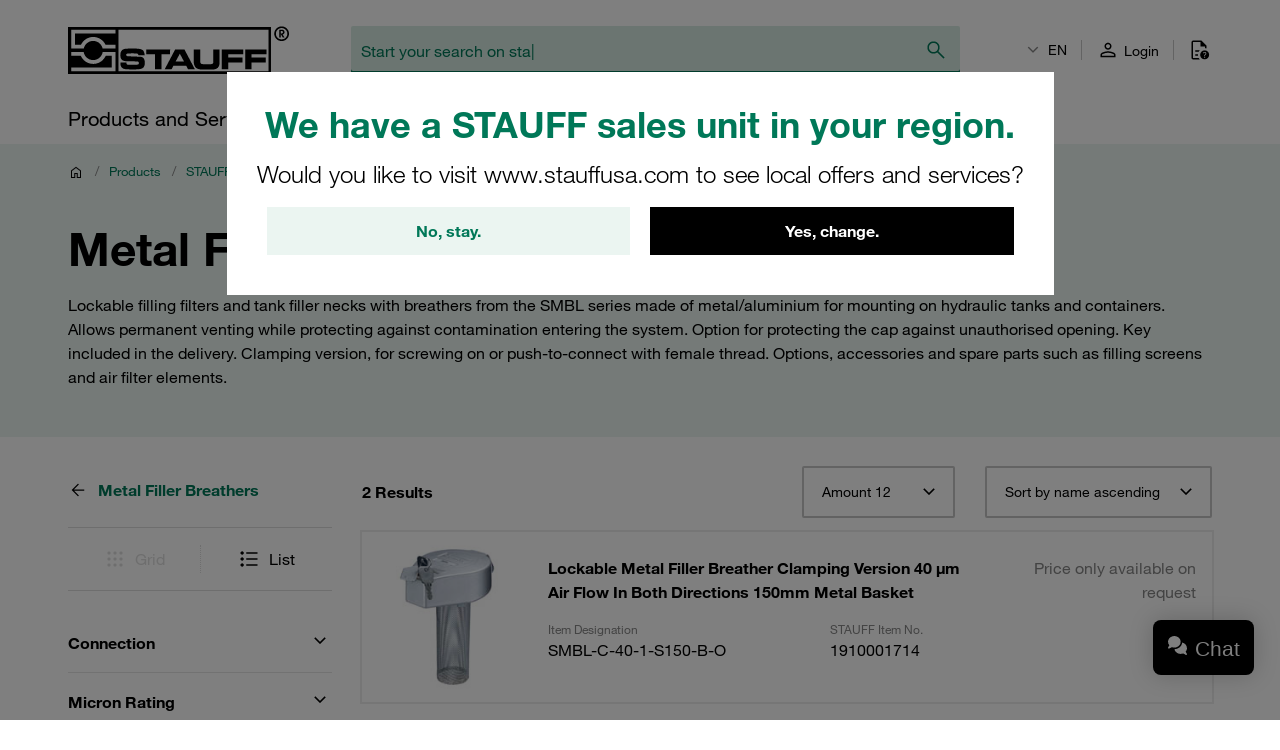

--- FILE ---
content_type: text/html; charset=UTF-8
request_url: https://stauff.ru/en/category/011000/011003/011003D
body_size: 57523
content:

    <!doctype html>
    <html lang="en" data-locale="en_GB">
        <head>
                        <meta charset="UTF-8" />

                <!-- Usercentrics -->
    
    <link rel="preconnect" href="//app.usercentrics.eu">
    <link rel="preconnect" href="//api.usercentrics.eu">
    <link rel="preload" href="//app.usercentrics.eu/browser-ui/latest/loader.js" as="script">

    <script type="application/javascript">
        let userCentricReady;
        window.onUsercentricsReady = new Promise((resolve, reject) => { userCentricReady = resolve });
        window.addEventListener('UC_SDK_EVENT', () => {
            userCentricReady();
        });
    </script>

        <script id="usercentrics-cmp" data-settings-id="2k1uZiZ3w" src="https://app.usercentrics.eu/browser-ui/latest/loader.js" data-language="en" async></script>
    <!-- End Usercentrics -->


            
    <!-- Google Tag Manager -->
    <script type="text/javascript">
        window.dataLayer = window.dataLayer || [];
        function gtag() {
            dataLayer.push(arguments);
        }

        gtag("consent", "default", {
            ad_user_data: "denied",
            ad_personalization: "denied",
            ad_storage: "denied",
            analytics_storage: "denied",
            wait_for_update: 2000
        });

        gtag("set", "ads_data_redaction", true);
    </script>

    <script type="text/javascript">
        (function(w, d, s, l, i) {
            w[l] = w[l] || [];
            w[l].push({
                'gtm.start': new Date().getTime(),
                event: 'gtm.js'
            });
            var f = d.getElementsByTagName(s)[0],
                j = d.createElement(s),
                dl = l != 'dataLayer' ? '&l=' + l : '';
            j.async = true;
            j.src =
                'https://www.googletagmanager.com/gtm.js?id=' + i + dl + '';
            f.parentNode.insertBefore(j, f);
        })(window, document, 'script', 'dataLayer', 'GTM-WXNGJHQ');
    </script>
    <!-- End Google Tag Manager -->

                            <meta name="viewport" content="width=device-width, initial-scale=1.0, user-scalable=no" />
                <meta name="title" content="Metal Filler Breathers Type SMBL" />
                <meta name="description" content="Discover STAUFF&#039;s Metal Filler Breathers Type SMBL, lockable and made of metal/aluminium. Ideal for hydraulic tanks, ensuring venting and protection." />
                <meta name="keywords" content="" />
                <meta name="generator" content="spryker" />
                <meta name="author" content="STAUFF" />
                                                                <meta property="og:title" content="Metal Filler Breathers Type SMBL"/>
                <meta property="og:description" content="Discover STAUFF&#039;s Metal Filler Breathers Type SMBL, lockable and made of metal/aluminium. Ideal for hydraulic tanks, ensuring venting and protection."/>
                                    <meta property="og:image" content="https://assets.stauff.com/binaries/threetotwo/content/gallery/category-images/011/011003d.jpg">
                                <meta property="og:url" content="https://stauff.ru/en/category/011000/011003/011003D"/>
                <meta property="og:type" content="website"/>
                <meta property="og:site_name" content="STAUFF Россия"/>
                <meta property="og:locale" content="en_GB"/>
                            <link rel="icon" type="image/png" href="/assets/166570685ec13de39086c7529f485326ee2d4932/default/images/favicon.png"/>

                                                                    <link rel="canonical" href="https://stauff.ru/en/category/011000/011003/011003D"/>
                
                                
        
    <link rel="alternate" hreflang="fr-FR" href="https://stauff.fr/fr/categorie/011000/011003/011003D"/><link rel="alternate" hreflang="en-FR" href="https://stauff.fr/en/category/011000/011003/011003D"/><link rel="alternate" hreflang="de-DE" href="https://stauff.com/de/kategorie/011000/011003/011003D"/><link rel="alternate" hreflang="en-DE" href="https://stauff.com/en/category/011000/011003/011003D"/><link rel="alternate" hreflang="en-GB" href="https://stauff.co.uk/en/category/011000/011003/011003D"/><link rel="alternate" hreflang="en-US" href="https://www.stauffusa.com/en/category/011000/011003/011003D"/><link rel="alternate" hreflang="es-US" href="https://www.stauffusa.com/es/categoria/011000/011003/011003D"/><link rel="alternate" hreflang="en-CA" href="https://stauffcanada.com/en/category/011000/011003/011003D"/><link rel="alternate" hreflang="ru-RU" href="https://stauff.ru/ru/kategoriya/011000/011003/011003D"/><link rel="alternate" hreflang="en-RU" href="https://stauff.ru/en/category/011000/011003/011003D"/><link rel="alternate" hreflang="en-AU" href="https://stauff.com.au/en/category/011000/011003/011003D"/><link rel="alternate" hreflang="en-NZ" href="https://stauff.co.nz/en/category/011000/011003/011003D"/><link rel="alternate" hreflang="en-BR" href="https://stauff.com.br/en/category/011000/011003/011003D"/><link rel="alternate" hreflang="pt-BR" href="https://stauff.com.br/pt/categoria/011000/011003/011003D"/><link rel="alternate" hreflang="es-BR" href="https://stauff.com.br/es/categoria/011000/011003/011003D"/><link rel="alternate" hreflang="it-IT" href="https://stauff.it/it/categoria/011000/011003/011003D"/><link rel="alternate" hreflang="en-IT" href="https://stauff.it/en/category/011000/011003/011003D"/><link rel="alternate" hreflang="en-IN" href="https://stauff.in/en/category/011000/011003/011003D"/><link rel="alternate" hreflang="zh-CN" href="https://stauff.com.cn/zh/category/011000/011003/011003D"/><link rel="alternate" hreflang="en-CN" href="https://stauff.com.cn/en/category/011000/011003/011003D"/><link rel="alternate" hreflang="x-default" href="https://stauff.com/en/category/011000/011003/011003D"/><link rel="alternate" hreflang="fr" href="https://stauff.fr/fr/categorie/011000/011003/011003D"/><link rel="alternate" hreflang="en" href="https://stauff.com/en/category/011000/011003/011003D"/><link rel="alternate" hreflang="de" href="https://stauff.com/de/kategorie/011000/011003/011003D"/><link rel="alternate" hreflang="es" href="https://www.stauffusa.com/es/categoria/011000/011003/011003D"/><link rel="alternate" hreflang="ru" href="https://stauff.ru/ru/kategoriya/011000/011003/011003D"/><link rel="alternate" hreflang="pt" href="https://stauff.com.br/pt/categoria/011000/011003/011003D"/><link rel="alternate" hreflang="it" href="https://stauff.it/it/categoria/011000/011003/011003D"/><link rel="alternate" hreflang="zh" href="https://stauff.com.cn/zh/category/011000/011003/011003D"/>    
                        <link rel="preconnect" href="//chat1090.realperson.cloud">
            <link rel="preconnect" href="//assets.stauff.com">
            <link rel="preconnect" href="//cdn-assets.stauff.com">

                        <link rel="preload" href="/assets/166570685ec13de39086c7529f485326ee2d4932/default/fonts/HelveticaNeueLTW1G-Lt.woff2" as="font" type="font/woff2" crossorigin>
            <link rel="preload" href="/assets/166570685ec13de39086c7529f485326ee2d4932/default/fonts/HelveticaNeueLTW1G-Roman.woff2" as="font" type="font/woff2" crossorigin>
            <link rel="preload" href="/assets/166570685ec13de39086c7529f485326ee2d4932/default/fonts/HelveticaNeueLTW1G-Bd.woff2" as="font" type="font/woff2" crossorigin>

            
                            <link rel="stylesheet" href="/assets/166570685ec13de39086c7529f485326ee2d4932/default/css/stauff_platform.app.css"/>
            
                                <script src="/assets/166570685ec13de39086c7529f485326ee2d4932/default/js/stauff_platform.runtime.js"></script>
            

    
            <title>Metal Filler Breathers Type SMBL | STAUFF</title>

            

                </head>
    <body class="js-page-layout-main__side-drawer-container" data-qa="page">

            <!-- Google Tag Manager (noscript) -->
    <noscript>
        <iframe src="https://www.googletagmanager.com/ns.html?id=GTM-WXNGJHQ" height="0" width="0" style="display:none;visibility:hidden"></iframe>
    </noscript>
    <!-- End Google Tag Manager (noscript) -->


        
            
    <store-suggestion-dialog class="custom-element store-suggestion-dialog"

        data-qa="component store-suggestion-dialog">    <div class="store-suggestion-dialog__overlay js-store-suggestion-dialog__overlay grid grid--center is-hidden">
        <div class="store-suggestion-dialog__dialoge text-center">
            <h2 class="store-suggestion-dialog__title spacing-bottom">We have a STAUFF sales unit in your region.</h2>
            <p class="store-suggestion-dialog__text text-light">
                Would you like to visit www.stauffusa.com to see local offers and services?
            </p>
            <div class="store-suggestion-dialog__actions grid grid--direction-row grid--mobile-row-revers">
                <div class="store-suggestion-dialog__button col col--sm-12 col--md-6">
                    <button class="button button--secondary cancel-button" id="suggest-store-stay">No, stay.</button>
                </div>
                <div class="store-suggestion-dialog__button col col--sm-12 col--md-6">
                    <button class="button switch-site-button" id="suggest-store-switch" href="https://www.stauffusa.com/redirect?target=category&amp;category=011003D&amp;signature=e9a5b30ca8205bdd66c24e45c02273043af30e11">Yes, change.</button>
                </div>
            </div>
        </div>
    </div>
</store-suggestion-dialog>
                        
    <side-drawer class="custom-element side-drawer is-hidden-xxl-only"

        data-qa="component side-drawer" trigger-selector='js-page-layout-main__side-drawer-trigger' container-selector='js-page-layout-main__side-drawer-container'>    <div class="side-drawer__overlay js-page-layout-main__side-drawer-trigger"></div><aside class="side-drawer__drawer"><div class="side-drawer__top-bar grid"><div class="side-drawer__top-bar__item col"><form method="GET" action=""><language-switcher class="custom-element language-switcher"

        data-qa="component language-switcher"><custom-select class="custom-element custom-select custom-select--hollow custom-select--header custom-select--side-drawer"

        data-qa="component custom-select"><select
        data-noresulttranslation="No results found"
        class="custom-select__select custom-select__select--hollow custom-select__select--header custom-select__select--side-drawer             js-custom-select js-language-switcher__select
        "  config-width='100%' config-theme='secondary' additional-class-name='side-drawer'        ><option
                        value="/ru/kategoriya/011000/011003/011003D"
                        >
                    RU
                </option><option
                        value="/en/category/011000/011003/011003D"
                        selected>
                    EN
                </option></select><svg class="icon custom-select__caret"

        data-qa="component icon" title='dropdown-down'><use xlink:href="#:dropdown-down"></use></svg></custom-select></language-switcher></form></div><div class="side-drawer__top-bar__item col col--expand"></div><button class="side-drawer__close js-page-layout-main__side-drawer-trigger col col--right"><svg class="icon icon--big"

        data-qa="component icon" title='close'><use xlink:href="#:close"></use></svg></button></div><div class="side-drawer"><ul class="navigation-header-mobile"

        data-qa="component navigation-header-mobile"><nav class="navigation-header-mobile-menu"

        data-qa="component navigation-header-mobile-menu"><ul class="navigation-header-mobile-menu__menu js-navigation-header-mobile-menu_1 "><li class="grid navigation-header-mobile-menu__menu-item
                                    
                                    js-navigation-header-mobile-menu_1_1__trigger
                                    navigation-header-mobile-menu__menu-item--has-sub-menu
                                    "><div class="col col--expand">
                                    Products and Services
                                </div><div class="col"><svg class="icon icon--big spacing-left spacing-right"

        data-qa="component icon" title='chevron-right'><use xlink:href="#:chevron-right"></use></svg></div><toggler-click class="custom-element toggler-click"

        data-qa="component toggler-click" trigger-selector='' trigger-class-name='js-navigation-header-mobile-menu_1_1__trigger' target-selector='' target-class-name='js-navigation-header-mobile-menu_1_1' class-to-toggle='navigation-header-mobile-menu__menu--hidden-right'></toggler-click><toggler-click class="custom-element toggler-click"

        data-qa="component toggler-click" trigger-selector='' trigger-class-name='js-navigation-header-mobile-menu_1_1__trigger' target-selector='' target-class-name='js-navigation-header-mobile-menu_1' class-to-toggle='navigation-header-mobile-menu__menu--hidden-left'></toggler-click></li><li class="grid navigation-header-mobile-menu__menu-item
                                    
                                    js-navigation-header-mobile-menu_1_2__trigger
                                    
                                    "><div class="col col--expand"><a href="/en/request" class="navigation-header-mobile-menu__menu-item--link">
                                            Request
                                        </a></div></li><li class="grid navigation-header-mobile-menu__menu-item
                                    
                                    js-navigation-header-mobile-menu_1_3__trigger
                                    navigation-header-mobile-menu__menu-item--has-sub-menu
                                    "><div class="col col--expand">
                                    Digital Resources
                                </div><div class="col"><svg class="icon icon--big spacing-left spacing-right"

        data-qa="component icon" title='chevron-right'><use xlink:href="#:chevron-right"></use></svg></div><toggler-click class="custom-element toggler-click"

        data-qa="component toggler-click" trigger-selector='' trigger-class-name='js-navigation-header-mobile-menu_1_3__trigger' target-selector='' target-class-name='js-navigation-header-mobile-menu_1_3' class-to-toggle='navigation-header-mobile-menu__menu--hidden-right'></toggler-click><toggler-click class="custom-element toggler-click"

        data-qa="component toggler-click" trigger-selector='' trigger-class-name='js-navigation-header-mobile-menu_1_3__trigger' target-selector='' target-class-name='js-navigation-header-mobile-menu_1' class-to-toggle='navigation-header-mobile-menu__menu--hidden-left'></toggler-click></li><li class="grid navigation-header-mobile-menu__menu-item
                                    
                                    js-navigation-header-mobile-menu_1_4__trigger
                                    navigation-header-mobile-menu__menu-item--has-sub-menu
                                    "><div class="col col--expand">
                                    About STAUFF
                                </div><div class="col"><svg class="icon icon--big spacing-left spacing-right"

        data-qa="component icon" title='chevron-right'><use xlink:href="#:chevron-right"></use></svg></div><toggler-click class="custom-element toggler-click"

        data-qa="component toggler-click" trigger-selector='' trigger-class-name='js-navigation-header-mobile-menu_1_4__trigger' target-selector='' target-class-name='js-navigation-header-mobile-menu_1_4' class-to-toggle='navigation-header-mobile-menu__menu--hidden-right'></toggler-click><toggler-click class="custom-element toggler-click"

        data-qa="component toggler-click" trigger-selector='' trigger-class-name='js-navigation-header-mobile-menu_1_4__trigger' target-selector='' target-class-name='js-navigation-header-mobile-menu_1' class-to-toggle='navigation-header-mobile-menu__menu--hidden-left'></toggler-click></li><li class="grid navigation-header-mobile-menu__menu-item
                                    
                                    js-navigation-header-mobile-menu_1_5__trigger
                                    navigation-header-mobile-menu__menu-item--has-sub-menu
                                    "><div class="col col--expand">
                                    News
                                </div><div class="col"><svg class="icon icon--big spacing-left spacing-right"

        data-qa="component icon" title='chevron-right'><use xlink:href="#:chevron-right"></use></svg></div><toggler-click class="custom-element toggler-click"

        data-qa="component toggler-click" trigger-selector='' trigger-class-name='js-navigation-header-mobile-menu_1_5__trigger' target-selector='' target-class-name='js-navigation-header-mobile-menu_1_5' class-to-toggle='navigation-header-mobile-menu__menu--hidden-right'></toggler-click><toggler-click class="custom-element toggler-click"

        data-qa="component toggler-click" trigger-selector='' trigger-class-name='js-navigation-header-mobile-menu_1_5__trigger' target-selector='' target-class-name='js-navigation-header-mobile-menu_1' class-to-toggle='navigation-header-mobile-menu__menu--hidden-left'></toggler-click></li><li class="grid navigation-header-mobile-menu__menu-item
                                    
                                    js-navigation-header-mobile-menu_1_6__trigger
                                    navigation-header-mobile-menu__menu-item--has-sub-menu
                                    "><div class="col col--expand">
                                    Contact
                                </div><div class="col"><svg class="icon icon--big spacing-left spacing-right"

        data-qa="component icon" title='chevron-right'><use xlink:href="#:chevron-right"></use></svg></div><toggler-click class="custom-element toggler-click"

        data-qa="component toggler-click" trigger-selector='' trigger-class-name='js-navigation-header-mobile-menu_1_6__trigger' target-selector='' target-class-name='js-navigation-header-mobile-menu_1_6' class-to-toggle='navigation-header-mobile-menu__menu--hidden-right'></toggler-click><toggler-click class="custom-element toggler-click"

        data-qa="component toggler-click" trigger-selector='' trigger-class-name='js-navigation-header-mobile-menu_1_6__trigger' target-selector='' target-class-name='js-navigation-header-mobile-menu_1' class-to-toggle='navigation-header-mobile-menu__menu--hidden-left'></toggler-click></li></ul><nav class="navigation-header-mobile-menu"

        data-qa="component navigation-header-mobile-menu"><ul class="navigation-header-mobile-menu__menu js-navigation-header-mobile-menu_1_1 navigation-header-mobile-menu__menu--hidden-right"><li class="navigation-header-mobile-menu__menu-item navigation-header-mobile-menu__menu-item--back js-navigation-header-mobile-menu_1_1__back-trigger"><svg class="icon icon--big"

        data-qa="component icon" title='arrow-left'><use xlink:href="#:arrow-left"></use></svg><span>
                        Back
                    </span><toggler-click class="custom-element toggler-click"

        data-qa="component toggler-click" trigger-selector='' trigger-class-name='js-navigation-header-mobile-menu_1_1__back-trigger' target-selector='' target-class-name='js-navigation-header-mobile-menu_1_1' class-to-toggle='navigation-header-mobile-menu__menu--hidden-right'></toggler-click><toggler-click class="custom-element toggler-click"

        data-qa="component toggler-click" trigger-selector='' trigger-class-name='js-navigation-header-mobile-menu_1_1__back-trigger' target-selector='' target-class-name='js-navigation-header-mobile-menu_1' class-to-toggle='navigation-header-mobile-menu__menu--hidden-left'></toggler-click></li><li class="navigation-header-mobile-menu__menu-item navigation-header-mobile-menu__menu-item--parent-title"><a href="/en/products-and-services"
                            class="navigation-header-mobile-menu__menu-item--parent-title--link">
                            Products and Services
                        </a></li><li class="grid navigation-header-mobile-menu__menu-item
                                    navigation-header-mobile-menu__menu-item--sub-menu
                                    js-navigation-header-mobile-menu_1_1_1__trigger
                                    navigation-header-mobile-menu__menu-item--has-sub-menu
                                    "><div class="col col--expand">
                                    STAUFF Offering
                                </div><div class="col"><svg class="icon icon--big spacing-left spacing-right"

        data-qa="component icon" title='chevron-right'><use xlink:href="#:chevron-right"></use></svg></div><toggler-click class="custom-element toggler-click"

        data-qa="component toggler-click" trigger-selector='' trigger-class-name='js-navigation-header-mobile-menu_1_1_1__trigger' target-selector='' target-class-name='js-navigation-header-mobile-menu_1_1_1' class-to-toggle='navigation-header-mobile-menu__menu--hidden-right'></toggler-click><toggler-click class="custom-element toggler-click"

        data-qa="component toggler-click" trigger-selector='' trigger-class-name='js-navigation-header-mobile-menu_1_1_1__trigger' target-selector='' target-class-name='js-navigation-header-mobile-menu_1_1' class-to-toggle='navigation-header-mobile-menu__menu--hidden-left'></toggler-click></li><li class="grid navigation-header-mobile-menu__menu-item
                                    navigation-header-mobile-menu__menu-item--sub-menu
                                    js-navigation-header-mobile-menu_1_1_2__trigger
                                    navigation-header-mobile-menu__menu-item--has-sub-menu
                                    "><div class="col col--expand">
                                    Industries and Applications
                                </div><div class="col"><svg class="icon icon--big spacing-left spacing-right"

        data-qa="component icon" title='chevron-right'><use xlink:href="#:chevron-right"></use></svg></div><toggler-click class="custom-element toggler-click"

        data-qa="component toggler-click" trigger-selector='' trigger-class-name='js-navigation-header-mobile-menu_1_1_2__trigger' target-selector='' target-class-name='js-navigation-header-mobile-menu_1_1_2' class-to-toggle='navigation-header-mobile-menu__menu--hidden-right'></toggler-click><toggler-click class="custom-element toggler-click"

        data-qa="component toggler-click" trigger-selector='' trigger-class-name='js-navigation-header-mobile-menu_1_1_2__trigger' target-selector='' target-class-name='js-navigation-header-mobile-menu_1_1' class-to-toggle='navigation-header-mobile-menu__menu--hidden-left'></toggler-click></li></ul><nav class="navigation-header-mobile-menu"

        data-qa="component navigation-header-mobile-menu"><ul class="navigation-header-mobile-menu__menu js-navigation-header-mobile-menu_1_1_1 navigation-header-mobile-menu__menu--hidden-right"><li class="navigation-header-mobile-menu__menu-item navigation-header-mobile-menu__menu-item--back js-navigation-header-mobile-menu_1_1_1__back-trigger"><svg class="icon icon--big"

        data-qa="component icon" title='arrow-left'><use xlink:href="#:arrow-left"></use></svg><span>
                        Back
                    </span><toggler-click class="custom-element toggler-click"

        data-qa="component toggler-click" trigger-selector='' trigger-class-name='js-navigation-header-mobile-menu_1_1_1__back-trigger' target-selector='' target-class-name='js-navigation-header-mobile-menu_1_1_1' class-to-toggle='navigation-header-mobile-menu__menu--hidden-right'></toggler-click><toggler-click class="custom-element toggler-click"

        data-qa="component toggler-click" trigger-selector='' trigger-class-name='js-navigation-header-mobile-menu_1_1_1__back-trigger' target-selector='' target-class-name='js-navigation-header-mobile-menu_1_1' class-to-toggle='navigation-header-mobile-menu__menu--hidden-left'></toggler-click></li><li class="navigation-header-mobile-menu__menu-item navigation-header-mobile-menu__menu-item--parent-title"><a href="/en/products-and-services/stauff-offering"
                            class="navigation-header-mobile-menu__menu-item--parent-title--link">
                            STAUFF Offering
                        </a></li><li class="grid navigation-header-mobile-menu__menu-item
                                    navigation-header-mobile-menu__menu-item--sub-menu
                                    js-navigation-header-mobile-menu_1_1_1_1__trigger
                                    
                                    "><div class="col col--expand"><a href="/en/category" class="navigation-header-mobile-menu__menu-item--link">
                                            Components
                                        </a></div></li><li class="grid navigation-header-mobile-menu__menu-item
                                    navigation-header-mobile-menu__menu-item--sub-menu
                                    js-navigation-header-mobile-menu_1_1_1_2__trigger
                                    
                                    "><div class="col col--expand"><a href="/en/products-and-services/stauff-offering/systems" class="navigation-header-mobile-menu__menu-item--link">
                                            Systems
                                        </a></div></li><li class="grid navigation-header-mobile-menu__menu-item
                                    navigation-header-mobile-menu__menu-item--sub-menu
                                    js-navigation-header-mobile-menu_1_1_1_3__trigger
                                    
                                    "><div class="col col--expand"><a href="/en/products-and-services/stauff-offering/services" class="navigation-header-mobile-menu__menu-item--link">
                                            Services
                                        </a></div></li><li class="grid navigation-header-mobile-menu__menu-item
                                    navigation-header-mobile-menu__menu-item--sub-menu
                                    js-navigation-header-mobile-menu_1_1_1_4__trigger
                                    
                                    "><div class="col col--expand"><a href="/en/products-and-services/stauff-offering/stauff-now" class="navigation-header-mobile-menu__menu-item--link">
                                            STAUFF: Now
                                        </a></div></li></ul></nav><nav class="navigation-header-mobile-menu"

        data-qa="component navigation-header-mobile-menu"><ul class="navigation-header-mobile-menu__menu js-navigation-header-mobile-menu_1_1_2 navigation-header-mobile-menu__menu--hidden-right"><li class="navigation-header-mobile-menu__menu-item navigation-header-mobile-menu__menu-item--back js-navigation-header-mobile-menu_1_1_2__back-trigger"><svg class="icon icon--big"

        data-qa="component icon" title='arrow-left'><use xlink:href="#:arrow-left"></use></svg><span>
                        Back
                    </span><toggler-click class="custom-element toggler-click"

        data-qa="component toggler-click" trigger-selector='' trigger-class-name='js-navigation-header-mobile-menu_1_1_2__back-trigger' target-selector='' target-class-name='js-navigation-header-mobile-menu_1_1_2' class-to-toggle='navigation-header-mobile-menu__menu--hidden-right'></toggler-click><toggler-click class="custom-element toggler-click"

        data-qa="component toggler-click" trigger-selector='' trigger-class-name='js-navigation-header-mobile-menu_1_1_2__back-trigger' target-selector='' target-class-name='js-navigation-header-mobile-menu_1_1' class-to-toggle='navigation-header-mobile-menu__menu--hidden-left'></toggler-click></li><li class="navigation-header-mobile-menu__menu-item navigation-header-mobile-menu__menu-item--parent-title"><a href="/en/products-and-services/industries-and-applications"
                            class="navigation-header-mobile-menu__menu-item--parent-title--link">
                            Industries and Applications
                        </a></li><li class="grid navigation-header-mobile-menu__menu-item
                                    navigation-header-mobile-menu__menu-item--sub-menu
                                    js-navigation-header-mobile-menu_1_1_2_1__trigger
                                    
                                    "><div class="col col--expand"><a href="/en/products-and-services/industries-and-applications/ship-building" class="navigation-header-mobile-menu__menu-item--link">
                                            Ship Building
                                        </a></div></li><li class="grid navigation-header-mobile-menu__menu-item
                                    navigation-header-mobile-menu__menu-item--sub-menu
                                    js-navigation-header-mobile-menu_1_1_2_2__trigger
                                    
                                    "><div class="col col--expand"><a href="/en/products-and-services/industries-and-applications/railway-equipment" class="navigation-header-mobile-menu__menu-item--link">
                                            Railway Equipment
                                        </a></div></li><li class="grid navigation-header-mobile-menu__menu-item
                                    navigation-header-mobile-menu__menu-item--sub-menu
                                    js-navigation-header-mobile-menu_1_1_2_3__trigger
                                    
                                    "><div class="col col--expand"><a href="/en/products-and-services/industries-and-applications/agricultural-equipment" class="navigation-header-mobile-menu__menu-item--link">
                                            Agricultural Equipment
                                        </a></div></li><li class="grid navigation-header-mobile-menu__menu-item
                                    navigation-header-mobile-menu__menu-item--sub-menu
                                    js-navigation-header-mobile-menu_1_1_2_4__trigger
                                    
                                    "><div class="col col--expand"><a href="/en/products-and-services/industries-and-applications/construction-equipment" class="navigation-header-mobile-menu__menu-item--link">
                                            Construction Equipment
                                        </a></div></li><li class="grid navigation-header-mobile-menu__menu-item
                                    navigation-header-mobile-menu__menu-item--sub-menu
                                    js-navigation-header-mobile-menu_1_1_2_5__trigger
                                    
                                    "><div class="col col--expand"><a href="/en/products-and-services/industries-and-applications/municipal-vehicles" class="navigation-header-mobile-menu__menu-item--link">
                                            Municipal Vehicles
                                        </a></div></li><li class="grid navigation-header-mobile-menu__menu-item
                                    navigation-header-mobile-menu__menu-item--sub-menu
                                    js-navigation-header-mobile-menu_1_1_2_6__trigger
                                    
                                    "><div class="col col--expand"><a href="/en/products-and-services/industries-and-applications/forestry-equipment" class="navigation-header-mobile-menu__menu-item--link">
                                            Forestry Equipment
                                        </a></div></li><li class="grid navigation-header-mobile-menu__menu-item
                                    navigation-header-mobile-menu__menu-item--sub-menu
                                    js-navigation-header-mobile-menu_1_1_2_7__trigger
                                    
                                    "><div class="col col--expand"><a href="/en/products-and-services/industries-and-applications/mining-equipment" class="navigation-header-mobile-menu__menu-item--link">
                                            Mining Equipment
                                        </a></div></li><li class="grid navigation-header-mobile-menu__menu-item
                                    navigation-header-mobile-menu__menu-item--sub-menu
                                    js-navigation-header-mobile-menu_1_1_2_8__trigger
                                    
                                    "><div class="col col--expand"><a href="/en/products-and-services/industries-and-applications/industrial-applications" class="navigation-header-mobile-menu__menu-item--link">
                                            Industrial Applications
                                        </a></div></li></ul></nav></nav><nav class="navigation-header-mobile-menu"

        data-qa="component navigation-header-mobile-menu"><ul class="navigation-header-mobile-menu__menu js-navigation-header-mobile-menu_1_3 navigation-header-mobile-menu__menu--hidden-right"><li class="navigation-header-mobile-menu__menu-item navigation-header-mobile-menu__menu-item--back js-navigation-header-mobile-menu_1_3__back-trigger"><svg class="icon icon--big"

        data-qa="component icon" title='arrow-left'><use xlink:href="#:arrow-left"></use></svg><span>
                        Back
                    </span><toggler-click class="custom-element toggler-click"

        data-qa="component toggler-click" trigger-selector='' trigger-class-name='js-navigation-header-mobile-menu_1_3__back-trigger' target-selector='' target-class-name='js-navigation-header-mobile-menu_1_3' class-to-toggle='navigation-header-mobile-menu__menu--hidden-right'></toggler-click><toggler-click class="custom-element toggler-click"

        data-qa="component toggler-click" trigger-selector='' trigger-class-name='js-navigation-header-mobile-menu_1_3__back-trigger' target-selector='' target-class-name='js-navigation-header-mobile-menu_1' class-to-toggle='navigation-header-mobile-menu__menu--hidden-left'></toggler-click></li><li class="navigation-header-mobile-menu__menu-item navigation-header-mobile-menu__menu-item--parent-title"><a href="/en/products-and-services/digital-resources"
                            class="navigation-header-mobile-menu__menu-item--parent-title--link">
                            Digital Resources
                        </a></li><li class="grid navigation-header-mobile-menu__menu-item
                                    navigation-header-mobile-menu__menu-item--sub-menu
                                    js-navigation-header-mobile-menu_1_3_1__trigger
                                    navigation-header-mobile-menu__menu-item--has-sub-menu
                                    "><div class="col col--expand">
                                    Product Documents
                                </div><div class="col"><svg class="icon icon--big spacing-left spacing-right"

        data-qa="component icon" title='chevron-right'><use xlink:href="#:chevron-right"></use></svg></div><toggler-click class="custom-element toggler-click"

        data-qa="component toggler-click" trigger-selector='' trigger-class-name='js-navigation-header-mobile-menu_1_3_1__trigger' target-selector='' target-class-name='js-navigation-header-mobile-menu_1_3_1' class-to-toggle='navigation-header-mobile-menu__menu--hidden-right'></toggler-click><toggler-click class="custom-element toggler-click"

        data-qa="component toggler-click" trigger-selector='' trigger-class-name='js-navigation-header-mobile-menu_1_3_1__trigger' target-selector='' target-class-name='js-navigation-header-mobile-menu_1_3' class-to-toggle='navigation-header-mobile-menu__menu--hidden-left'></toggler-click></li><li class="grid navigation-header-mobile-menu__menu-item
                                    navigation-header-mobile-menu__menu-item--sub-menu
                                    js-navigation-header-mobile-menu_1_3_2__trigger
                                    navigation-header-mobile-menu__menu-item--has-sub-menu
                                    "><div class="col col--expand">
                                    Furter Digital Resources
                                </div><div class="col"><svg class="icon icon--big spacing-left spacing-right"

        data-qa="component icon" title='chevron-right'><use xlink:href="#:chevron-right"></use></svg></div><toggler-click class="custom-element toggler-click"

        data-qa="component toggler-click" trigger-selector='' trigger-class-name='js-navigation-header-mobile-menu_1_3_2__trigger' target-selector='' target-class-name='js-navigation-header-mobile-menu_1_3_2' class-to-toggle='navigation-header-mobile-menu__menu--hidden-right'></toggler-click><toggler-click class="custom-element toggler-click"

        data-qa="component toggler-click" trigger-selector='' trigger-class-name='js-navigation-header-mobile-menu_1_3_2__trigger' target-selector='' target-class-name='js-navigation-header-mobile-menu_1_3' class-to-toggle='navigation-header-mobile-menu__menu--hidden-left'></toggler-click></li></ul><nav class="navigation-header-mobile-menu"

        data-qa="component navigation-header-mobile-menu"><ul class="navigation-header-mobile-menu__menu js-navigation-header-mobile-menu_1_3_1 navigation-header-mobile-menu__menu--hidden-right"><li class="navigation-header-mobile-menu__menu-item navigation-header-mobile-menu__menu-item--back js-navigation-header-mobile-menu_1_3_1__back-trigger"><svg class="icon icon--big"

        data-qa="component icon" title='arrow-left'><use xlink:href="#:arrow-left"></use></svg><span>
                        Back
                    </span><toggler-click class="custom-element toggler-click"

        data-qa="component toggler-click" trigger-selector='' trigger-class-name='js-navigation-header-mobile-menu_1_3_1__back-trigger' target-selector='' target-class-name='js-navigation-header-mobile-menu_1_3_1' class-to-toggle='navigation-header-mobile-menu__menu--hidden-right'></toggler-click><toggler-click class="custom-element toggler-click"

        data-qa="component toggler-click" trigger-selector='' trigger-class-name='js-navigation-header-mobile-menu_1_3_1__back-trigger' target-selector='' target-class-name='js-navigation-header-mobile-menu_1_3' class-to-toggle='navigation-header-mobile-menu__menu--hidden-left'></toggler-click></li><li class="navigation-header-mobile-menu__menu-item navigation-header-mobile-menu__menu-item--parent-title"><a href="/en/products-and-services/digital-resources/product-documents"
                            class="navigation-header-mobile-menu__menu-item--parent-title--link">
                            Product Documents
                        </a></li><li class="grid navigation-header-mobile-menu__menu-item
                                    navigation-header-mobile-menu__menu-item--sub-menu
                                    js-navigation-header-mobile-menu_1_3_1_1__trigger
                                    
                                    "><div class="col col--expand"><a href="/en/products-and-services/digital-resources/product-documents/product-catalogues" class="navigation-header-mobile-menu__menu-item--link">
                                            STAUFF Product Catalogues
                                        </a></div></li><li class="grid navigation-header-mobile-menu__menu-item
                                    navigation-header-mobile-menu__menu-item--sub-menu
                                    js-navigation-header-mobile-menu_1_3_1_2__trigger
                                    
                                    "><div class="col col--expand"><a href="/en/products-and-services/digital-resources/product-documents/brochures" class="navigation-header-mobile-menu__menu-item--link">
                                            Brochures
                                        </a></div></li><li class="grid navigation-header-mobile-menu__menu-item
                                    navigation-header-mobile-menu__menu-item--sub-menu
                                    js-navigation-header-mobile-menu_1_3_1_3__trigger
                                    
                                    "><div class="col col--expand"><a href="/en/products-and-services/digital-resources/product-documents/instruction-manuals" class="navigation-header-mobile-menu__menu-item--link">
                                            Instruction Manuals
                                        </a></div></li><li class="grid navigation-header-mobile-menu__menu-item
                                    navigation-header-mobile-menu__menu-item--sub-menu
                                    js-navigation-header-mobile-menu_1_3_1_4__trigger
                                    
                                    "><div class="col col--expand"><a href="/en/products-and-services/digital-resources/product-documents/software-and-drivers" class="navigation-header-mobile-menu__menu-item--link">
                                            Software and Drivers
                                        </a></div></li><li class="grid navigation-header-mobile-menu__menu-item
                                    navigation-header-mobile-menu__menu-item--sub-menu
                                    js-navigation-header-mobile-menu_1_3_1_5__trigger
                                    
                                    "><div class="col col--expand"><a href="/en/products-and-services/digital-resources/product-documents/product-approvals" class="navigation-header-mobile-menu__menu-item--link">
                                            Product Approvals
                                        </a></div></li></ul></nav><nav class="navigation-header-mobile-menu"

        data-qa="component navigation-header-mobile-menu"><ul class="navigation-header-mobile-menu__menu js-navigation-header-mobile-menu_1_3_2 navigation-header-mobile-menu__menu--hidden-right"><li class="navigation-header-mobile-menu__menu-item navigation-header-mobile-menu__menu-item--back js-navigation-header-mobile-menu_1_3_2__back-trigger"><svg class="icon icon--big"

        data-qa="component icon" title='arrow-left'><use xlink:href="#:arrow-left"></use></svg><span>
                        Back
                    </span><toggler-click class="custom-element toggler-click"

        data-qa="component toggler-click" trigger-selector='' trigger-class-name='js-navigation-header-mobile-menu_1_3_2__back-trigger' target-selector='' target-class-name='js-navigation-header-mobile-menu_1_3_2' class-to-toggle='navigation-header-mobile-menu__menu--hidden-right'></toggler-click><toggler-click class="custom-element toggler-click"

        data-qa="component toggler-click" trigger-selector='' trigger-class-name='js-navigation-header-mobile-menu_1_3_2__back-trigger' target-selector='' target-class-name='js-navigation-header-mobile-menu_1_3' class-to-toggle='navigation-header-mobile-menu__menu--hidden-left'></toggler-click></li><li class="navigation-header-mobile-menu__menu-item navigation-header-mobile-menu__menu-item--parent-title"><a href="/en/products-and-services/digital-resources"
                            class="navigation-header-mobile-menu__menu-item--parent-title--link">
                            Furter Digital Resources
                        </a></li><li class="grid navigation-header-mobile-menu__menu-item
                                    navigation-header-mobile-menu__menu-item--sub-menu
                                    js-navigation-header-mobile-menu_1_3_2_1__trigger
                                    
                                    "><div class="col col--expand"><a href="/en/products-and-services/digital-resources/cad/online-cad-database" class="navigation-header-mobile-menu__menu-item--link">
                                            Online CAD Database
                                        </a></div></li><li class="grid navigation-header-mobile-menu__menu-item
                                    navigation-header-mobile-menu__menu-item--sub-menu
                                    js-navigation-header-mobile-menu_1_3_2_2__trigger
                                    
                                    "><div class="col col--expand"><a href="/en/products-and-services/digital-resources/filter-interchange" class="navigation-header-mobile-menu__menu-item--link">
                                            Online Filter Interchange
                                        </a></div></li><li class="grid navigation-header-mobile-menu__menu-item
                                    navigation-header-mobile-menu__menu-item--sub-menu
                                    js-navigation-header-mobile-menu_1_3_2_3__trigger
                                    
                                    "><div class="col col--expand"><a href="/en/products-and-services/digital-resources/filter-calculator" class="navigation-header-mobile-menu__menu-item--link">
                                            Online Filter Calculator
                                        </a></div></li><li class="grid navigation-header-mobile-menu__menu-item
                                    navigation-header-mobile-menu__menu-item--sub-menu
                                    js-navigation-header-mobile-menu_1_3_2_4__trigger
                                    
                                    "><div class="col col--expand"><a href="/en/products-and-services/digital-resources/product-videos" class="navigation-header-mobile-menu__menu-item--link">
                                            Product Videos
                                        </a></div></li></ul></nav></nav><nav class="navigation-header-mobile-menu"

        data-qa="component navigation-header-mobile-menu"><ul class="navigation-header-mobile-menu__menu js-navigation-header-mobile-menu_1_4 navigation-header-mobile-menu__menu--hidden-right"><li class="navigation-header-mobile-menu__menu-item navigation-header-mobile-menu__menu-item--back js-navigation-header-mobile-menu_1_4__back-trigger"><svg class="icon icon--big"

        data-qa="component icon" title='arrow-left'><use xlink:href="#:arrow-left"></use></svg><span>
                        Back
                    </span><toggler-click class="custom-element toggler-click"

        data-qa="component toggler-click" trigger-selector='' trigger-class-name='js-navigation-header-mobile-menu_1_4__back-trigger' target-selector='' target-class-name='js-navigation-header-mobile-menu_1_4' class-to-toggle='navigation-header-mobile-menu__menu--hidden-right'></toggler-click><toggler-click class="custom-element toggler-click"

        data-qa="component toggler-click" trigger-selector='' trigger-class-name='js-navigation-header-mobile-menu_1_4__back-trigger' target-selector='' target-class-name='js-navigation-header-mobile-menu_1' class-to-toggle='navigation-header-mobile-menu__menu--hidden-left'></toggler-click></li><li class="navigation-header-mobile-menu__menu-item navigation-header-mobile-menu__menu-item--parent-title"><a href="/en/about-stauff"
                            class="navigation-header-mobile-menu__menu-item--parent-title--link">
                            About STAUFF
                        </a></li><li class="grid navigation-header-mobile-menu__menu-item
                                    navigation-header-mobile-menu__menu-item--sub-menu
                                    js-navigation-header-mobile-menu_1_4_1__trigger
                                    navigation-header-mobile-menu__menu-item--has-sub-menu
                                    "><div class="col col--expand">
                                    STAUFF Russia
                                </div><div class="col"><svg class="icon icon--big spacing-left spacing-right"

        data-qa="component icon" title='chevron-right'><use xlink:href="#:chevron-right"></use></svg></div><toggler-click class="custom-element toggler-click"

        data-qa="component toggler-click" trigger-selector='' trigger-class-name='js-navigation-header-mobile-menu_1_4_1__trigger' target-selector='' target-class-name='js-navigation-header-mobile-menu_1_4_1' class-to-toggle='navigation-header-mobile-menu__menu--hidden-right'></toggler-click><toggler-click class="custom-element toggler-click"

        data-qa="component toggler-click" trigger-selector='' trigger-class-name='js-navigation-header-mobile-menu_1_4_1__trigger' target-selector='' target-class-name='js-navigation-header-mobile-menu_1_4' class-to-toggle='navigation-header-mobile-menu__menu--hidden-left'></toggler-click></li><li class="grid navigation-header-mobile-menu__menu-item
                                    navigation-header-mobile-menu__menu-item--sub-menu
                                    js-navigation-header-mobile-menu_1_4_2__trigger
                                    navigation-header-mobile-menu__menu-item--has-sub-menu
                                    "><div class="col col--expand">
                                    STAUFF Global
                                </div><div class="col"><svg class="icon icon--big spacing-left spacing-right"

        data-qa="component icon" title='chevron-right'><use xlink:href="#:chevron-right"></use></svg></div><toggler-click class="custom-element toggler-click"

        data-qa="component toggler-click" trigger-selector='' trigger-class-name='js-navigation-header-mobile-menu_1_4_2__trigger' target-selector='' target-class-name='js-navigation-header-mobile-menu_1_4_2' class-to-toggle='navigation-header-mobile-menu__menu--hidden-right'></toggler-click><toggler-click class="custom-element toggler-click"

        data-qa="component toggler-click" trigger-selector='' trigger-class-name='js-navigation-header-mobile-menu_1_4_2__trigger' target-selector='' target-class-name='js-navigation-header-mobile-menu_1_4' class-to-toggle='navigation-header-mobile-menu__menu--hidden-left'></toggler-click></li><li class="grid navigation-header-mobile-menu__menu-item
                                    navigation-header-mobile-menu__menu-item--sub-menu
                                    js-navigation-header-mobile-menu_1_4_3__trigger
                                    
                                    "><div class="col col--expand"><a href="https://stauff.com/en/digital-resources/virtual-360-plant-tour" class="navigation-header-mobile-menu__menu-item--link">
                                            Virtual 360° Production Plant Tour  STAUFF Germany
                                        </a></div></li><li class="grid navigation-header-mobile-menu__menu-item
                                    navigation-header-mobile-menu__menu-item--sub-menu
                                    js-navigation-header-mobile-menu_1_4_4__trigger
                                    navigation-header-mobile-menu__menu-item--has-sub-menu
                                    "><div class="col col--expand">
                                    Compliance
                                </div><div class="col"><svg class="icon icon--big spacing-left spacing-right"

        data-qa="component icon" title='chevron-right'><use xlink:href="#:chevron-right"></use></svg></div><toggler-click class="custom-element toggler-click"

        data-qa="component toggler-click" trigger-selector='' trigger-class-name='js-navigation-header-mobile-menu_1_4_4__trigger' target-selector='' target-class-name='js-navigation-header-mobile-menu_1_4_4' class-to-toggle='navigation-header-mobile-menu__menu--hidden-right'></toggler-click><toggler-click class="custom-element toggler-click"

        data-qa="component toggler-click" trigger-selector='' trigger-class-name='js-navigation-header-mobile-menu_1_4_4__trigger' target-selector='' target-class-name='js-navigation-header-mobile-menu_1_4' class-to-toggle='navigation-header-mobile-menu__menu--hidden-left'></toggler-click></li></ul><nav class="navigation-header-mobile-menu"

        data-qa="component navigation-header-mobile-menu"><ul class="navigation-header-mobile-menu__menu js-navigation-header-mobile-menu_1_4_1 navigation-header-mobile-menu__menu--hidden-right"><li class="navigation-header-mobile-menu__menu-item navigation-header-mobile-menu__menu-item--back js-navigation-header-mobile-menu_1_4_1__back-trigger"><svg class="icon icon--big"

        data-qa="component icon" title='arrow-left'><use xlink:href="#:arrow-left"></use></svg><span>
                        Back
                    </span><toggler-click class="custom-element toggler-click"

        data-qa="component toggler-click" trigger-selector='' trigger-class-name='js-navigation-header-mobile-menu_1_4_1__back-trigger' target-selector='' target-class-name='js-navigation-header-mobile-menu_1_4_1' class-to-toggle='navigation-header-mobile-menu__menu--hidden-right'></toggler-click><toggler-click class="custom-element toggler-click"

        data-qa="component toggler-click" trigger-selector='' trigger-class-name='js-navigation-header-mobile-menu_1_4_1__back-trigger' target-selector='' target-class-name='js-navigation-header-mobile-menu_1_4' class-to-toggle='navigation-header-mobile-menu__menu--hidden-left'></toggler-click></li><li class="navigation-header-mobile-menu__menu-item navigation-header-mobile-menu__menu-item--parent-title"><a href="/en/about-stauff/stauff-russia"
                            class="navigation-header-mobile-menu__menu-item--parent-title--link">
                            STAUFF Russia
                        </a></li><li class="grid navigation-header-mobile-menu__menu-item
                                    navigation-header-mobile-menu__menu-item--sub-menu
                                    js-navigation-header-mobile-menu_1_4_1_1__trigger
                                    
                                    "><div class="col col--expand"><a href="/en/about-stauff/stauff-russia/corporate-profile" class="navigation-header-mobile-menu__menu-item--link">
                                            Corporate Profile
                                        </a></div></li><li class="grid navigation-header-mobile-menu__menu-item
                                    navigation-header-mobile-menu__menu-item--sub-menu
                                    js-navigation-header-mobile-menu_1_4_1_2__trigger
                                    
                                    "><div class="col col--expand"><a href="/en/contact-stauff/locations/locations-in-russia" class="navigation-header-mobile-menu__menu-item--link">
                                            STAUFF Offices Russia
                                        </a></div></li></ul></nav><nav class="navigation-header-mobile-menu"

        data-qa="component navigation-header-mobile-menu"><ul class="navigation-header-mobile-menu__menu js-navigation-header-mobile-menu_1_4_2 navigation-header-mobile-menu__menu--hidden-right"><li class="navigation-header-mobile-menu__menu-item navigation-header-mobile-menu__menu-item--back js-navigation-header-mobile-menu_1_4_2__back-trigger"><svg class="icon icon--big"

        data-qa="component icon" title='arrow-left'><use xlink:href="#:arrow-left"></use></svg><span>
                        Back
                    </span><toggler-click class="custom-element toggler-click"

        data-qa="component toggler-click" trigger-selector='' trigger-class-name='js-navigation-header-mobile-menu_1_4_2__back-trigger' target-selector='' target-class-name='js-navigation-header-mobile-menu_1_4_2' class-to-toggle='navigation-header-mobile-menu__menu--hidden-right'></toggler-click><toggler-click class="custom-element toggler-click"

        data-qa="component toggler-click" trigger-selector='' trigger-class-name='js-navigation-header-mobile-menu_1_4_2__back-trigger' target-selector='' target-class-name='js-navigation-header-mobile-menu_1_4' class-to-toggle='navigation-header-mobile-menu__menu--hidden-left'></toggler-click></li><li class="navigation-header-mobile-menu__menu-item navigation-header-mobile-menu__menu-item--parent-title"><a href="/en/about-stauff/stauff-global"
                            class="navigation-header-mobile-menu__menu-item--parent-title--link">
                            STAUFF Global
                        </a></li><li class="grid navigation-header-mobile-menu__menu-item
                                    navigation-header-mobile-menu__menu-item--sub-menu
                                    js-navigation-header-mobile-menu_1_4_2_1__trigger
                                    
                                    "><div class="col col--expand"><a href="/ru/o-stauff/stauff-v-mire/management" class="navigation-header-mobile-menu__menu-item--link">
                                            Global Management
                                        </a></div></li><li class="grid navigation-header-mobile-menu__menu-item
                                    navigation-header-mobile-menu__menu-item--sub-menu
                                    js-navigation-header-mobile-menu_1_4_2_2__trigger
                                    
                                    "><div class="col col--expand"><a href="/ru/o-stauff/stauff-v-mire/company-profile" class="navigation-header-mobile-menu__menu-item--link">
                                            Company Profile
                                        </a></div></li><li class="grid navigation-header-mobile-menu__menu-item
                                    navigation-header-mobile-menu__menu-item--sub-menu
                                    js-navigation-header-mobile-menu_1_4_2_3__trigger
                                    
                                    "><div class="col col--expand"><a href="/ru/o-stauff/stauff-v-mire/facts-and-figures" class="navigation-header-mobile-menu__menu-item--link">
                                            Facts and Figures
                                        </a></div></li><li class="grid navigation-header-mobile-menu__menu-item
                                    navigation-header-mobile-menu__menu-item--sub-menu
                                    js-navigation-header-mobile-menu_1_4_2_4__trigger
                                    
                                    "><div class="col col--expand"><a href="/en/about-stauff/stauff-global/lukad-holding" class="navigation-header-mobile-menu__menu-item--link">
                                            LUKAD Holding
                                        </a></div></li><li class="grid navigation-header-mobile-menu__menu-item
                                    navigation-header-mobile-menu__menu-item--sub-menu
                                    js-navigation-header-mobile-menu_1_4_2_5__trigger
                                    
                                    "><div class="col col--expand"><a href="/en/help-centre/locations/global-locations" class="navigation-header-mobile-menu__menu-item--link">
                                            STAUFF Global Locations
                                        </a></div></li><li class="grid navigation-header-mobile-menu__menu-item
                                    navigation-header-mobile-menu__menu-item--sub-menu
                                    js-navigation-header-mobile-menu_1_4_2_6__trigger
                                    
                                    "><div class="col col--expand"><a href="/ru/o-stauff/stauff-v-mire/corporate-mission-statement" class="navigation-header-mobile-menu__menu-item--link">
                                            Vision, Mission and Values
                                        </a></div></li></ul></nav><nav class="navigation-header-mobile-menu"

        data-qa="component navigation-header-mobile-menu"><ul class="navigation-header-mobile-menu__menu js-navigation-header-mobile-menu_1_4_4 navigation-header-mobile-menu__menu--hidden-right"><li class="navigation-header-mobile-menu__menu-item navigation-header-mobile-menu__menu-item--back js-navigation-header-mobile-menu_1_4_4__back-trigger"><svg class="icon icon--big"

        data-qa="component icon" title='arrow-left'><use xlink:href="#:arrow-left"></use></svg><span>
                        Back
                    </span><toggler-click class="custom-element toggler-click"

        data-qa="component toggler-click" trigger-selector='' trigger-class-name='js-navigation-header-mobile-menu_1_4_4__back-trigger' target-selector='' target-class-name='js-navigation-header-mobile-menu_1_4_4' class-to-toggle='navigation-header-mobile-menu__menu--hidden-right'></toggler-click><toggler-click class="custom-element toggler-click"

        data-qa="component toggler-click" trigger-selector='' trigger-class-name='js-navigation-header-mobile-menu_1_4_4__back-trigger' target-selector='' target-class-name='js-navigation-header-mobile-menu_1_4' class-to-toggle='navigation-header-mobile-menu__menu--hidden-left'></toggler-click></li><li class="navigation-header-mobile-menu__menu-item navigation-header-mobile-menu__menu-item--parent-title"><a href="/en/about-stauff/compliance"
                            class="navigation-header-mobile-menu__menu-item--parent-title--link">
                            Compliance
                        </a></li><li class="grid navigation-header-mobile-menu__menu-item
                                    navigation-header-mobile-menu__menu-item--sub-menu
                                    js-navigation-header-mobile-menu_1_4_4_1__trigger
                                    
                                    "><div class="col col--expand"><a href="/en/about-stauff/compliance/stauff-code-of-conduct" class="navigation-header-mobile-menu__menu-item--link">
                                            STAUFF Code of Conduct
                                        </a></div></li><li class="grid navigation-header-mobile-menu__menu-item
                                    navigation-header-mobile-menu__menu-item--sub-menu
                                    js-navigation-header-mobile-menu_1_4_4_2__trigger
                                    
                                    "><div class="col col--expand"><a href="https://compliance.lukadgroup.com/" class="navigation-header-mobile-menu__menu-item--link">
                                            Submit Compliance Case
                                        </a></div></li></ul></nav></nav><nav class="navigation-header-mobile-menu"

        data-qa="component navigation-header-mobile-menu"><ul class="navigation-header-mobile-menu__menu js-navigation-header-mobile-menu_1_5 navigation-header-mobile-menu__menu--hidden-right"><li class="navigation-header-mobile-menu__menu-item navigation-header-mobile-menu__menu-item--back js-navigation-header-mobile-menu_1_5__back-trigger"><svg class="icon icon--big"

        data-qa="component icon" title='arrow-left'><use xlink:href="#:arrow-left"></use></svg><span>
                        Back
                    </span><toggler-click class="custom-element toggler-click"

        data-qa="component toggler-click" trigger-selector='' trigger-class-name='js-navigation-header-mobile-menu_1_5__back-trigger' target-selector='' target-class-name='js-navigation-header-mobile-menu_1_5' class-to-toggle='navigation-header-mobile-menu__menu--hidden-right'></toggler-click><toggler-click class="custom-element toggler-click"

        data-qa="component toggler-click" trigger-selector='' trigger-class-name='js-navigation-header-mobile-menu_1_5__back-trigger' target-selector='' target-class-name='js-navigation-header-mobile-menu_1' class-to-toggle='navigation-header-mobile-menu__menu--hidden-left'></toggler-click></li><li class="navigation-header-mobile-menu__menu-item navigation-header-mobile-menu__menu-item--parent-title"><a href="/en/news"
                            class="navigation-header-mobile-menu__menu-item--parent-title--link">
                            News
                        </a></li><li class="grid navigation-header-mobile-menu__menu-item
                                    navigation-header-mobile-menu__menu-item--sub-menu
                                    js-navigation-header-mobile-menu_1_5_1__trigger
                                    
                                    "><div class="col col--expand"><a href="/en/news?newsCategory=companyNews&amp;year=-1" class="navigation-header-mobile-menu__menu-item--link">
                                            Company News
                                        </a></div></li><li class="grid navigation-header-mobile-menu__menu-item
                                    navigation-header-mobile-menu__menu-item--sub-menu
                                    js-navigation-header-mobile-menu_1_5_2__trigger
                                    
                                    "><div class="col col--expand"><a href="/en/news?newsCategory=productNews&amp;year=-1" class="navigation-header-mobile-menu__menu-item--link">
                                            Product News
                                        </a></div></li></ul></nav><nav class="navigation-header-mobile-menu"

        data-qa="component navigation-header-mobile-menu"><ul class="navigation-header-mobile-menu__menu js-navigation-header-mobile-menu_1_6 navigation-header-mobile-menu__menu--hidden-right"><li class="navigation-header-mobile-menu__menu-item navigation-header-mobile-menu__menu-item--back js-navigation-header-mobile-menu_1_6__back-trigger"><svg class="icon icon--big"

        data-qa="component icon" title='arrow-left'><use xlink:href="#:arrow-left"></use></svg><span>
                        Back
                    </span><toggler-click class="custom-element toggler-click"

        data-qa="component toggler-click" trigger-selector='' trigger-class-name='js-navigation-header-mobile-menu_1_6__back-trigger' target-selector='' target-class-name='js-navigation-header-mobile-menu_1_6' class-to-toggle='navigation-header-mobile-menu__menu--hidden-right'></toggler-click><toggler-click class="custom-element toggler-click"

        data-qa="component toggler-click" trigger-selector='' trigger-class-name='js-navigation-header-mobile-menu_1_6__back-trigger' target-selector='' target-class-name='js-navigation-header-mobile-menu_1' class-to-toggle='navigation-header-mobile-menu__menu--hidden-left'></toggler-click></li><li class="navigation-header-mobile-menu__menu-item navigation-header-mobile-menu__menu-item--parent-title"><a href="/en/help-centre"
                            class="navigation-header-mobile-menu__menu-item--parent-title--link">
                            Contact
                        </a></li><li class="grid navigation-header-mobile-menu__menu-item
                                    navigation-header-mobile-menu__menu-item--sub-menu
                                    js-navigation-header-mobile-menu_1_6_1__trigger
                                    
                                    "><div class="col col--expand"><a href="/en/contact" class="navigation-header-mobile-menu__menu-item--link">
                                            Contact Form
                                        </a></div></li><li class="grid navigation-header-mobile-menu__menu-item
                                    navigation-header-mobile-menu__menu-item--sub-menu
                                    js-navigation-header-mobile-menu_1_6_2__trigger
                                    navigation-header-mobile-menu__menu-item--has-sub-menu
                                    "><div class="col col--expand">
                                    Locations
                                </div><div class="col"><svg class="icon icon--big spacing-left spacing-right"

        data-qa="component icon" title='chevron-right'><use xlink:href="#:chevron-right"></use></svg></div><toggler-click class="custom-element toggler-click"

        data-qa="component toggler-click" trigger-selector='' trigger-class-name='js-navigation-header-mobile-menu_1_6_2__trigger' target-selector='' target-class-name='js-navigation-header-mobile-menu_1_6_2' class-to-toggle='navigation-header-mobile-menu__menu--hidden-right'></toggler-click><toggler-click class="custom-element toggler-click"

        data-qa="component toggler-click" trigger-selector='' trigger-class-name='js-navigation-header-mobile-menu_1_6_2__trigger' target-selector='' target-class-name='js-navigation-header-mobile-menu_1_6' class-to-toggle='navigation-header-mobile-menu__menu--hidden-left'></toggler-click></li></ul><nav class="navigation-header-mobile-menu"

        data-qa="component navigation-header-mobile-menu"><ul class="navigation-header-mobile-menu__menu js-navigation-header-mobile-menu_1_6_2 navigation-header-mobile-menu__menu--hidden-right"><li class="navigation-header-mobile-menu__menu-item navigation-header-mobile-menu__menu-item--back js-navigation-header-mobile-menu_1_6_2__back-trigger"><svg class="icon icon--big"

        data-qa="component icon" title='arrow-left'><use xlink:href="#:arrow-left"></use></svg><span>
                        Back
                    </span><toggler-click class="custom-element toggler-click"

        data-qa="component toggler-click" trigger-selector='' trigger-class-name='js-navigation-header-mobile-menu_1_6_2__back-trigger' target-selector='' target-class-name='js-navigation-header-mobile-menu_1_6_2' class-to-toggle='navigation-header-mobile-menu__menu--hidden-right'></toggler-click><toggler-click class="custom-element toggler-click"

        data-qa="component toggler-click" trigger-selector='' trigger-class-name='js-navigation-header-mobile-menu_1_6_2__back-trigger' target-selector='' target-class-name='js-navigation-header-mobile-menu_1_6' class-to-toggle='navigation-header-mobile-menu__menu--hidden-left'></toggler-click></li><li class="navigation-header-mobile-menu__menu-item navigation-header-mobile-menu__menu-item--parent-title"><a href="/en/help-centre/locations"
                            class="navigation-header-mobile-menu__menu-item--parent-title--link">
                            Locations
                        </a></li><li class="grid navigation-header-mobile-menu__menu-item
                                    navigation-header-mobile-menu__menu-item--sub-menu
                                    js-navigation-header-mobile-menu_1_6_2_1__trigger
                                    
                                    "><div class="col col--expand"><a href="/en/help-centre/locations/locations-in-russia" class="navigation-header-mobile-menu__menu-item--link">
                                            STAUFF Offices Russia
                                        </a></div></li><li class="grid navigation-header-mobile-menu__menu-item
                                    navigation-header-mobile-menu__menu-item--sub-menu
                                    js-navigation-header-mobile-menu_1_6_2_2__trigger
                                    
                                    "><div class="col col--expand"><a href="/en/help-centre/locations/global-locations" class="navigation-header-mobile-menu__menu-item--link">
                                            STAUFF Global Locations
                                        </a></div></li></ul></nav></nav></nav></ul></div><div class="side-drawer__bottom-bar"></div></aside></side-drawer>
    
        
    
            
    <header class="header"

        data-qa="component header">    <outside-widgets class="custom-element outside-widgets"

        data-qa="component outside-widgets"></outside-widgets><div class="header__top is-hidden-sm-xl" data-nosnippet><tracking-user class="custom-element tracking-user"

        data-qa="component tracking-user" isLoggedIn='false' userId='' userType=''></tracking-user></div><div class="header__container" data-nosnippet><div class="header__search-overlay js-suggest-search__overlay-mobile is-hidden-xxl-only"><div class="header__search-overlay-container"><search-form class="custom-element search-form"

        data-qa="component search-form" data-search-id='mobile' data-main-placeholder='Search' data-animated-placeholders='[]'><form action="/en/search"><div class="grid search-form--mobile"><input name="q" type="text"
                   class="input input--expand suggest-search__input js-search-form__input--mobile"
                   value="" autocomplete="off"><input name="source" type="hidden" value="header-search-bar"><button type="submit"><div class="search-form__search-icon-box"><svg class="icon icon--bigger"

        data-qa="component icon" title='search'><use xlink:href="#:search"></use></svg></div></button></div><suggest-search class="custom-element suggest-search"

        data-qa="component suggest-search" input-selector='' input-class-name='js-search-form__input--mobile' debounce-delay='500' throttle-delay='200' letters-trashold='2' is-mobile='1' base-suggest-url='/en/search/suggestion'><div class="box is-hidden suggest-search__container js-suggest-search__container"></div><ajax-provider class="custom-element ajax-provider js-suggest-search__ajax-provider"

        data-qa="component ajax-provider" url='/en/search/suggestion' method='post' response-type='text'></ajax-provider><ajax-loader class="custom-element ajax-loader ajax-loader--big is-invisible grid grid--center grid--middle"

        data-qa="component ajax-loader" provider-selector='ajax-provider' provider-class-name='js-suggest-search__ajax-provider' parent-class-name=''><span class="grid grid--middle"><svg class="icon icon--big ajax-loader__spinner"

        data-qa="component icon" title='spinner'><use xlink:href="#:spinner"></use></svg></span></ajax-loader></suggest-search></form></search-form></div><div class="header__overlay-shadow js-suggest-search__hide-mobile"></div></div><div class="header__navigation-top is-hidden-sm-xl grid grid--gap"><div class="col col--left"><div class="logo"

        data-qa="component logo"><a href="/en/"><img class="is-hidden-xl-xxl"
                 src="/assets/166570685ec13de39086c7529f485326ee2d4932/default/images/logo-stauff-icon-only.svg"
                 width="43"
                 height="40"
                 alt="STAUFF Logo"
                 title="STAUFF Logo"
            ><img class="is-hidden-sm-lg"
                 src="/assets/166570685ec13de39086c7529f485326ee2d4932/default/images/logo-stauff.svg"
                 width="220"
                 height="48"
                 alt="STAUFF Logo"
                 title="STAUFF Logo"
            ></a></div></div><div class="col col--expand"><search-form class="custom-element search-form spacing-left--biggest spacing-right--biggest"

        data-qa="component search-form" data-search-id='desktop' data-main-placeholder='Search' data-animated-placeholders='[&quot;Start your search on stauff.com now&quot;,&quot;STAUFF Material Descriptions (e.g. 216-PP)&quot;,&quot;STAUFF Material Numbers (e.g.  1130005333)&quot;,&quot;Customer Material Numbers (if provided to STAUFF)&quot;,&quot;Competitor Material Descriptions (e.g. HRL 2 KP 16 PP)&quot;,&quot;Product Descriptions (e.g. clamp body 16mm)&quot;]'><form action="/en/search"><div class="grid "><input name="q" type="text"
                   class="input input--expand suggest-search__input js-search-form__input--desktop"
                   value="" autocomplete="off"><input name="source" type="hidden" value="header-search-bar"><button type="submit"><div class="search-form__search-icon-box"><svg class="icon icon--big"

        data-qa="component icon" title='search'><use xlink:href="#:search"></use></svg></div></button></div><suggest-search class="custom-element suggest-search"

        data-qa="component suggest-search" input-selector='' input-class-name='js-search-form__input--desktop' debounce-delay='500' throttle-delay='200' letters-trashold='2' is-mobile='' base-suggest-url='/en/search/suggestion'><overlay-block class="custom-element overlay-block suggest-search__overlay-shadow js-suggest-search__hide suggest-search__search-overlay js-suggest-search__overlay is-hidden-sm-xl js-overlay-block"

        data-qa="component overlay-block"></overlay-block><div class="box is-hidden suggest-search__container js-suggest-search__container"></div><ajax-provider class="custom-element ajax-provider js-suggest-search__ajax-provider"

        data-qa="component ajax-provider" url='/en/search/suggestion' method='post' response-type='text'></ajax-provider><ajax-loader class="custom-element ajax-loader ajax-loader--big is-invisible grid grid--center grid--middle"

        data-qa="component ajax-loader" provider-selector='ajax-provider' provider-class-name='js-suggest-search__ajax-provider' parent-class-name=''><span class="grid grid--middle"><svg class="icon icon--big ajax-loader__spinner"

        data-qa="component icon" title='spinner'><use xlink:href="#:spinner"></use></svg></span></ajax-loader></suggest-search></form></search-form></div><div class="col col--right"><nav class="navigation-top"

        data-qa="component navigation-top"><ul class="grid grid--middle grid--right"><li class="navigation-top__item"><div class="grid grid--middle header__select"><form method="GET" action=""><language-switcher class="custom-element language-switcher"

        data-qa="component language-switcher"><custom-select class="custom-element custom-select custom-select--hollow custom-select--header"

        data-qa="component custom-select"><select
        data-noresulttranslation="No results found"
        class="custom-select__select custom-select__select--hollow custom-select__select--header             js-custom-select js-language-switcher__select
        "  config-width='100%' config-theme='secondary' additional-class-name='header'        ><option
                        value="/ru/kategoriya/011000/011003/011003D"
                        >
                    RU
                </option><option
                        value="/en/category/011000/011003/011003D"
                        selected>
                    EN
                </option></select><svg class="icon custom-select__caret"

        data-qa="component icon" title='dropdown-down'><use xlink:href="#:dropdown-down"></use></svg></custom-select></language-switcher></form></div></li><li class="navigation-top__pipe"></li><li class="navigation-top__item"><div class="header-user-login"

        data-qa="component header-user-login"><a href="/en/login"
           class="grid grid--middle js-header-user-login__trigger"
           data-qa="header-user-login_login-link"
        ><svg class="icon icon--big"

        data-qa="component icon" title='user-account'><use xlink:href="#:user-account"></use></svg><div class="header-user-login__link-text is-hidden-sm-md">Login</div></a></div></li><li class="navigation-top__pipe"></li><li class="navigation-top__item"><div class="grid grid--direction-column grid--middle"><a href="/en/customer/enquiry" class="navigation-top__link" id="inquiryListIcon"><inquiry-list-navigation-icon class="custom-element inquiry-list-navigation-icon"

        data-qa="component inquiry-list-navigation-icon" data-inquiry-list-get-quantity-url='/en/customer/enquiry/get-quantity'><svg class="icon icon--big"

        data-qa="component icon" title='inquiry-list'><use xlink:href="#:inquiry-list"></use></svg><span class="js-inquiry-list-navigation-icon__quantity-badge is-hidden" data-quantity="0"></span></inquiry-list-navigation-icon></a></div></li></ul></nav></div></div><nav-overlay class="custom-element nav-overlay"

        data-qa="component nav-overlay" trigger-open-class-name='js-header-user-login__trigger' block-class-name='user-block' active-link='header__link--active'><div class="nav-overlay__close-trigger js-nav-overlay__close-trigger"><div class="nav-overlay__close-trigger--background"></div></div><div class="nav-overlay__container"><div class="user-block js-nav-overlay__drop-down-block nav-overlay__user-block"

        data-qa="component user-block"><div class="user-block__grid-container grid"><div class="col col--sm-12 col--lg-5 col--xl-4"><svg class="icon icon--big js-nav-overlay__close-trigger user-block__close-icon"

        data-qa="component icon" title='close'><use xlink:href="#:close"></use></svg><div class="user-block__customer-block"><login-form-widget class="custom-element login-form-widget"

        data-qa="component login-form-widget"><div-form class="form form--grid-indent form--login form--checkout-actions"

        data-qa="component form"><div class="title title--h6">Login to your account</div><form name="loginForm" method="post" action="/login_check" novalidate="novalidate"><div class="form__container"><div class="form__fields grid grid--top"><div class="form__field col col--sm-12 col--md-12 email-field"><label for="loginForm_email" class="label label--required">Email</label><input id="loginForm_email" name="loginForm[email]" required="required" class="input input--expand" type="email"  /></div><div class="form__field col col--sm-12 col--md-12 password-field"><label for="loginForm_password" class="label label--required">Password</label><password-field class="custom-element password-field"

        data-qa="component password-field" button-class-name='js-password-field__button' button-toggle-class-name='password-field__button--shown'><input
        type="password"
        class="js-password-field__input input input--expand" autocomplete='off' id='loginForm_password' name='loginForm[password]' required><div class="password-field__button js-password-field__button"><svg class="icon password-field__icon-show"

        data-qa="component icon" title='visible'><use xlink:href="#:visible"></use></svg><svg class="icon password-field__icon-hide"

        data-qa="component icon" title='invisible'><use xlink:href="#:invisible"></use></svg></div></password-field></div><input id="loginForm__token" name="loginForm[_token]" class="input input--expand" type="hidden" value="8d10534ef2c228b1bfeda6cf87c.GmMybkcmcyf78EjzRlbuNUoN40yTuXKbyqsuPz3G4Rg.XxVZXC4UCUidwjjeMzCpR3tVhwHS7gXYup1iSUuuu3NLC3srLGsyH73GPw"  /></div><div class="form__actions"><div class="form__field col col--sm-12 col--md-12 inner-container"><div class="remember_me__field"><login-widget-remember-checkbox class="custom-element login-widget-remember-checkbox login-widget-remember-checkbox--expand"

        data-qa="component login-widget-remember-checkbox loginForm[remember_me] loginForm_remember_me"id=loginWidgetForm_remember_me target-class-name='' id='loginForm_remember_me' name='loginForm[remember_me]' value='1'><span class="checkbox"

        data-qa="component checkbox acceptTermsAndConditions" type='checkbox' name='acceptTermsAndConditions' value='1'><label class="checkbox__container" data-qa="label"><input  class="checkbox__input js-login-widget-remember-checkbox__trigger"  type='checkbox' name='acceptTermsAndConditions' value='1'/><span class="checkbox__box"></span><svg class="icon checkbox__check"

        data-qa="component icon" title='check'><use xlink:href="#:check"></use></svg><span class="checkbox__label ">Remember me</span></label></span></login-widget-remember-checkbox></div><a href="/en/password/forgotten"
                   class="link link--darkest link--login-forgot-password text--large" data-qa="login-widget-forgot-password-link">
                    Forgot Password?
                </a></div><div class="form__field col col--sm-12 col--md-12 submit-block"><button type="submit" class="form__action form__action--space-left form__action--login button button--tertiary button--icon-right button--expand submit-button"
                                                                data-qa="login-widget-submit-button"
                                    data-init-single-click><svg class="icon icon--big"

        data-qa="component icon" title='arrow-right'><use xlink:href="#:arrow-right"></use></svg>
                                                                Login
                                                            </button></div></div></div></form></div-form></login-form-widget><hr class="user-block__divider"><div class="title title--h6 spacing-top--big spacing-bottom--big">No Account? Register now!</div><div>
                            Unlock exclusive features and enjoy a tailored browsing experience by logging in to your account.
                        </div><a href="/en/register"
                                class="button button--tertiary spacing-top--big">
                            Register
                        </a><div class="is-hidden-lg-xxl"><hr class="user-block__divider"><user-block-features class="custom-element user-block-features"

        data-qa="component user-block-features"><div class="user-block-features__wrapper--mobile"><div class="user-block-features__grid--mobile grid grid--gap"><div class="col"><div class="user-block-features__feature-item-block--mobile"><div class="user-block-features__feature-item-title-wrapper user-block-features__feature-item-title-wrapper--mobile"><div class="user-block-features__feature-item-icon-wrapper"><svg class="icon icon--bigger user-block-features__feature-item-icon"

        data-qa="component icon" title='inquiry-list'><use xlink:href="#:inquiry-list"></use></svg></div><div class="col col--expand title title--h6 user-block-features__feature-item-title">
                                        Enquiries
                                    </div></div><div class="col col--expand text--medium user-block-features__feature-item-text user-block-features__feature-item-text--mobile">
                                    Request products currently unavailable and even inquire about individual pricing using this method. Attach additional information, like technical drawings, or provide your order number for seamless processing.
                                </div></div></div></div></div></user-block-features></div></div></div><div class="col col--sm-12 col--lg-7 col--xl-8 is-hidden-sm-md"><user-block-features class="custom-element user-block-features"

        data-qa="component user-block-features"><div class="user-block-features__wrapper"><div class="user-block-features__title text--subline">
                Your features
            </div><div class="user-block-features__grid grid grid--gap spacing-top--bigger"><div class="col col--sm-12 col--xl-6"><div class="user-block-features__feature-item-block"><div class="user-block-features__feature-item-title-wrapper"><div class="user-block-features__feature-item-icon-wrapper"><svg class="icon icon--bigger user-block-features__feature-item-icon"

        data-qa="component icon" title='inquiry-list'><use xlink:href="#:inquiry-list"></use></svg></div><div class="col col--expand title title--h6 user-block-features__feature-item-title">
                                            Enquiries
                                        </div></div><div class="col col--expand text--medium user-block-features__feature-item-text">
                                        Request products currently unavailable and even inquire about individual pricing using this method. Attach additional information, like technical drawings, or provide your order number for seamless processing.
                                    </div></div></div></div></div></user-block-features></div></div></div></div></nav-overlay><div class="is-hidden-xxl-only" data-nosnippet><div class="header__row header__navigation-top"><nav class="navigation-top-mobile"

        data-qa="component navigation-top-mobile"><div class="grid"><div class="col"><div class="navigation-top-mobile__logo"><div class="logo"

        data-qa="component logo"><a href="/en/"><img class="is-hidden-xl-xxl"
                 src="/assets/166570685ec13de39086c7529f485326ee2d4932/default/images/logo-stauff-icon-only.svg"
                 width="43"
                 height="40"
                 alt="STAUFF Logo"
                 title="STAUFF Logo"
            ><img class="is-hidden-sm-lg"
                 src="/assets/166570685ec13de39086c7529f485326ee2d4932/default/images/logo-stauff.svg"
                 width="220"
                 height="48"
                 alt="STAUFF Logo"
                 title="STAUFF Logo"
            ></a></div></div></div><div class="col col--expand col--middle"><ul class="grid grid--middle grid--right"><li><button type="button"
                            class="button button--skinless spacing--inner js-suggest-search__show-mobile navigation-top-mobile__search-button"
                            aria-label="Search"><svg class="icon icon--big"

        data-qa="component icon" title='search'><use xlink:href="#:search"></use></svg></button></li><li class="navigation-top-mobile__list-item-divider"></li><li><div class="header-user-login"

        data-qa="component header-user-login"><a href="/en/login"
           class="grid grid--middle js-header-user-login__trigger"
           data-qa="header-user-login_login-link"
        ><svg class="icon icon--big"

        data-qa="component icon" title='user-account'><use xlink:href="#:user-account"></use></svg><div class="header-user-login__link-text is-hidden-sm-md">Login</div></a></div></li><li class="navigation-top-mobile__list-item-divider"></li><li><a href="/en/customer/enquiry"><inquiry-list-navigation-icon class="custom-element inquiry-list-navigation-icon inquiry-list-navigation-icon--mobile"

        data-qa="component inquiry-list-navigation-icon" data-inquiry-list-get-quantity-url='/en/customer/enquiry/get-quantity' aria-label='Enquiries'><svg class="icon icon--big"

        data-qa="component icon" title='inquiry-list'><use xlink:href="#:inquiry-list"></use></svg><span class="js-inquiry-list-navigation-icon__quantity-badge is-hidden" data-quantity="0"></span></inquiry-list-navigation-icon></a></li></ul></div><div class="col col--right spacing-left--big"><button type="button"
                    class="button button--tertiary spacing--inner js-page-layout-main__side-drawer-trigger navigation-top-mobile__menu-button"
                    aria-label="Menu"><svg class="icon icon--big"

        data-qa="component icon" title='hamburger'><use xlink:href="#:hamburger"></use></svg></button></div></div></nav></div></div></div><div class="header__row header__navigation-main is-hidden-sm-xl" data-nosnippet><nav class="navigation-header container grid grid--middle"

        data-qa="component navigation-header"><ul class="menu  grid"><li class="navigation-multilevel-node menu__item menu__item--has-children-dropdown navigation-header__ navigation-multilevel-node--lvl-1
"

        data-qa="component navigation-multilevel-node"><a class="navigation-multilevel-node__link navigation-multilevel-node__link--lvl-1 " href="/en/products-and-services"><span>Products and Services</span></a><span class="navigation-multilevel-node__icon " ><svg class="icon icon--side-drawer-arrow"

        data-qa="component icon" title='chevron-down'><use xlink:href="#:chevron-down"></use></svg></span><div class="navigation-multilevel-node__menu navigation-multilevel-node__menu--lvl-1 menu  "><div class="container navigation-multilevel-node__lvl-1-container"><ul class="grid"><li class="navigation-multilevel-node col--sm-12 col--xxl-3 menu__item navigation-multilevel-node__child navigation-multilevel-node__ navigation-multilevel-node--lvl-2
"

        data-qa="component navigation-multilevel-node"><a class="navigation-multilevel-node__link navigation-multilevel-node__link--lvl-2 " href="/en/products-and-services/stauff-offering"><span>STAUFF Offering</span></a><span class="navigation-multilevel-node__icon " ><svg class="icon icon--side-drawer-arrow"

        data-qa="component icon" title='chevron-down'><use xlink:href="#:chevron-down"></use></svg></span><div class="navigation-multilevel-node__menu navigation-multilevel-node__menu--lvl-2 menu  "><div><ul class="grid grid--direction-column navigation-multilevel-node__column-level2"><li class="navigation-multilevel-node col--sm-12 col--xxl-3 menu__item navigation-multilevel-node__child navigation-multilevel-node__ navigation-multilevel-node--lvl-3
"

        data-qa="component navigation-multilevel-node"><a class="navigation-multilevel-node__link navigation-multilevel-node__link--lvl-3 " href="/en/category"><div class="navigation-multilevel-node__level3-chevron"><span>Components</span><div><svg class="icon icon--big"

        data-qa="component icon" title='chevron-right'><use xlink:href="#:chevron-right"></use></svg></div></div></a></li><li class="navigation-multilevel-node col--sm-12 col--xxl-3 menu__item navigation-multilevel-node__child navigation-multilevel-node__ navigation-multilevel-node--lvl-3
"

        data-qa="component navigation-multilevel-node"><a class="navigation-multilevel-node__link navigation-multilevel-node__link--lvl-3 " href="/en/products-and-services/stauff-offering/systems"><div class="navigation-multilevel-node__level3-chevron"><span>Systems</span><div><svg class="icon icon--big"

        data-qa="component icon" title='chevron-right'><use xlink:href="#:chevron-right"></use></svg></div></div></a></li><li class="navigation-multilevel-node col--sm-12 col--xxl-3 menu__item navigation-multilevel-node__child navigation-multilevel-node__ navigation-multilevel-node--lvl-3
"

        data-qa="component navigation-multilevel-node"><a class="navigation-multilevel-node__link navigation-multilevel-node__link--lvl-3 " href="/en/products-and-services/stauff-offering/services"><div class="navigation-multilevel-node__level3-chevron"><span>Services</span><div><svg class="icon icon--big"

        data-qa="component icon" title='chevron-right'><use xlink:href="#:chevron-right"></use></svg></div></div></a></li><li class="navigation-multilevel-node col--sm-12 col--xxl-3 menu__item navigation-multilevel-node__child navigation-multilevel-node__ navigation-multilevel-node--lvl-3
"

        data-qa="component navigation-multilevel-node"><a class="navigation-multilevel-node__link navigation-multilevel-node__link--lvl-3 " href="/en/products-and-services/stauff-offering/stauff-now"><div class="navigation-multilevel-node__level3-chevron"><span>STAUFF: Now</span><div><svg class="icon icon--big"

        data-qa="component icon" title='chevron-right'><use xlink:href="#:chevron-right"></use></svg></div></div></a></li></ul></div></div></li><li class="navigation-multilevel-node col--sm-12 col--xxl-3 menu__item navigation-multilevel-node__child navigation-multilevel-node__ navigation-multilevel-node--lvl-2
"

        data-qa="component navigation-multilevel-node"><a class="navigation-multilevel-node__link navigation-multilevel-node__link--lvl-2 " href="/en/products-and-services/industries-and-applications"><span>Industries and Applications</span></a><span class="navigation-multilevel-node__icon " ><svg class="icon icon--side-drawer-arrow"

        data-qa="component icon" title='chevron-down'><use xlink:href="#:chevron-down"></use></svg></span><div class="navigation-multilevel-node__menu navigation-multilevel-node__menu--lvl-2 menu  "><div><ul class="grid grid--direction-column navigation-multilevel-node__column-level2"><li class="navigation-multilevel-node col--sm-12 col--xxl-3 menu__item navigation-multilevel-node__child navigation-multilevel-node__ navigation-multilevel-node--lvl-3
"

        data-qa="component navigation-multilevel-node"><a class="navigation-multilevel-node__link navigation-multilevel-node__link--lvl-3 " href="/en/products-and-services/industries-and-applications/ship-building"><div class="navigation-multilevel-node__level3-chevron"><span>Ship Building</span><div><svg class="icon icon--big"

        data-qa="component icon" title='chevron-right'><use xlink:href="#:chevron-right"></use></svg></div></div></a></li><li class="navigation-multilevel-node col--sm-12 col--xxl-3 menu__item navigation-multilevel-node__child navigation-multilevel-node__ navigation-multilevel-node--lvl-3
"

        data-qa="component navigation-multilevel-node"><a class="navigation-multilevel-node__link navigation-multilevel-node__link--lvl-3 " href="/en/products-and-services/industries-and-applications/railway-equipment"><div class="navigation-multilevel-node__level3-chevron"><span>Railway Equipment</span><div><svg class="icon icon--big"

        data-qa="component icon" title='chevron-right'><use xlink:href="#:chevron-right"></use></svg></div></div></a></li><li class="navigation-multilevel-node col--sm-12 col--xxl-3 menu__item navigation-multilevel-node__child navigation-multilevel-node__ navigation-multilevel-node--lvl-3
"

        data-qa="component navigation-multilevel-node"><a class="navigation-multilevel-node__link navigation-multilevel-node__link--lvl-3 " href="/en/products-and-services/industries-and-applications/agricultural-equipment"><div class="navigation-multilevel-node__level3-chevron"><span>Agricultural Equipment</span><div><svg class="icon icon--big"

        data-qa="component icon" title='chevron-right'><use xlink:href="#:chevron-right"></use></svg></div></div></a></li><li class="navigation-multilevel-node col--sm-12 col--xxl-3 menu__item navigation-multilevel-node__child navigation-multilevel-node__ navigation-multilevel-node--lvl-3
"

        data-qa="component navigation-multilevel-node"><a class="navigation-multilevel-node__link navigation-multilevel-node__link--lvl-3 " href="/en/products-and-services/industries-and-applications/construction-equipment"><div class="navigation-multilevel-node__level3-chevron"><span>Construction Equipment</span><div><svg class="icon icon--big"

        data-qa="component icon" title='chevron-right'><use xlink:href="#:chevron-right"></use></svg></div></div></a></li><li class="navigation-multilevel-node col--sm-12 col--xxl-3 menu__item navigation-multilevel-node__child navigation-multilevel-node__ navigation-multilevel-node--lvl-3
"

        data-qa="component navigation-multilevel-node"><a class="navigation-multilevel-node__link navigation-multilevel-node__link--lvl-3 " href="/en/products-and-services/industries-and-applications/municipal-vehicles"><div class="navigation-multilevel-node__level3-chevron"><span>Municipal Vehicles</span><div><svg class="icon icon--big"

        data-qa="component icon" title='chevron-right'><use xlink:href="#:chevron-right"></use></svg></div></div></a></li><li class="navigation-multilevel-node col--sm-12 col--xxl-3 menu__item navigation-multilevel-node__child navigation-multilevel-node__ navigation-multilevel-node--lvl-3
"

        data-qa="component navigation-multilevel-node"><a class="navigation-multilevel-node__link navigation-multilevel-node__link--lvl-3 " href="/en/products-and-services/industries-and-applications/forestry-equipment"><div class="navigation-multilevel-node__level3-chevron"><span>Forestry Equipment</span><div><svg class="icon icon--big"

        data-qa="component icon" title='chevron-right'><use xlink:href="#:chevron-right"></use></svg></div></div></a></li><li class="navigation-multilevel-node col--sm-12 col--xxl-3 menu__item navigation-multilevel-node__child navigation-multilevel-node__ navigation-multilevel-node--lvl-3
"

        data-qa="component navigation-multilevel-node"><a class="navigation-multilevel-node__link navigation-multilevel-node__link--lvl-3 " href="/en/products-and-services/industries-and-applications/mining-equipment"><div class="navigation-multilevel-node__level3-chevron"><span>Mining Equipment</span><div><svg class="icon icon--big"

        data-qa="component icon" title='chevron-right'><use xlink:href="#:chevron-right"></use></svg></div></div></a></li><li class="navigation-multilevel-node col--sm-12 col--xxl-3 menu__item navigation-multilevel-node__child navigation-multilevel-node__ navigation-multilevel-node--lvl-3
"

        data-qa="component navigation-multilevel-node"><a class="navigation-multilevel-node__link navigation-multilevel-node__link--lvl-3 " href="/en/products-and-services/industries-and-applications/industrial-applications"><div class="navigation-multilevel-node__level3-chevron"><span>Industrial Applications</span><div><svg class="icon icon--big"

        data-qa="component icon" title='chevron-right'><use xlink:href="#:chevron-right"></use></svg></div></div></a></li></ul></div></div></li></ul></div></div></li><li class="navigation-multilevel-node menu__item childless navigation-header__ navigation-multilevel-node--lvl-1
"

        data-qa="component navigation-multilevel-node"><a class="navigation-multilevel-node__link navigation-multilevel-node__link--lvl-1 " href="/en/request"><span>Request</span></a></li><li class="navigation-multilevel-node menu__item menu__item--has-children-dropdown navigation-header__ navigation-multilevel-node--lvl-1
"

        data-qa="component navigation-multilevel-node"><a class="navigation-multilevel-node__link navigation-multilevel-node__link--lvl-1 " href="/en/products-and-services/digital-resources"><span>Digital Resources</span></a><span class="navigation-multilevel-node__icon " ><svg class="icon icon--side-drawer-arrow"

        data-qa="component icon" title='chevron-down'><use xlink:href="#:chevron-down"></use></svg></span><div class="navigation-multilevel-node__menu navigation-multilevel-node__menu--lvl-1 menu  "><div class="container navigation-multilevel-node__lvl-1-container"><ul class="grid"><li class="navigation-multilevel-node col--sm-12 col--xxl-3 menu__item navigation-multilevel-node__child navigation-multilevel-node__ navigation-multilevel-node--lvl-2
"

        data-qa="component navigation-multilevel-node"><a class="navigation-multilevel-node__link navigation-multilevel-node__link--lvl-2 " href="/en/products-and-services/digital-resources/product-documents"><span>Product Documents</span></a><span class="navigation-multilevel-node__icon " ><svg class="icon icon--side-drawer-arrow"

        data-qa="component icon" title='chevron-down'><use xlink:href="#:chevron-down"></use></svg></span><div class="navigation-multilevel-node__menu navigation-multilevel-node__menu--lvl-2 menu  "><div><ul class="grid grid--direction-column navigation-multilevel-node__column-level2"><li class="navigation-multilevel-node col--sm-12 col--xxl-3 menu__item navigation-multilevel-node__child navigation-multilevel-node__ navigation-multilevel-node--lvl-3
"

        data-qa="component navigation-multilevel-node"><a class="navigation-multilevel-node__link navigation-multilevel-node__link--lvl-3 " href="/en/products-and-services/digital-resources/product-documents/product-catalogues"><div class="navigation-multilevel-node__level3-chevron"><span>STAUFF Product Catalogues</span><div><svg class="icon icon--big"

        data-qa="component icon" title='chevron-right'><use xlink:href="#:chevron-right"></use></svg></div></div></a></li><li class="navigation-multilevel-node col--sm-12 col--xxl-3 menu__item navigation-multilevel-node__child navigation-multilevel-node__ navigation-multilevel-node--lvl-3
"

        data-qa="component navigation-multilevel-node"><a class="navigation-multilevel-node__link navigation-multilevel-node__link--lvl-3 " href="/en/products-and-services/digital-resources/product-documents/brochures"><div class="navigation-multilevel-node__level3-chevron"><span>Brochures</span><div><svg class="icon icon--big"

        data-qa="component icon" title='chevron-right'><use xlink:href="#:chevron-right"></use></svg></div></div></a></li><li class="navigation-multilevel-node col--sm-12 col--xxl-3 menu__item navigation-multilevel-node__child navigation-multilevel-node__ navigation-multilevel-node--lvl-3
"

        data-qa="component navigation-multilevel-node"><a class="navigation-multilevel-node__link navigation-multilevel-node__link--lvl-3 " href="/en/products-and-services/digital-resources/product-documents/instruction-manuals"><div class="navigation-multilevel-node__level3-chevron"><span>Instruction Manuals</span><div><svg class="icon icon--big"

        data-qa="component icon" title='chevron-right'><use xlink:href="#:chevron-right"></use></svg></div></div></a></li><li class="navigation-multilevel-node col--sm-12 col--xxl-3 menu__item navigation-multilevel-node__child navigation-multilevel-node__ navigation-multilevel-node--lvl-3
"

        data-qa="component navigation-multilevel-node"><a class="navigation-multilevel-node__link navigation-multilevel-node__link--lvl-3 " href="/en/products-and-services/digital-resources/product-documents/software-and-drivers"><div class="navigation-multilevel-node__level3-chevron"><span>Software and Drivers</span><div><svg class="icon icon--big"

        data-qa="component icon" title='chevron-right'><use xlink:href="#:chevron-right"></use></svg></div></div></a></li><li class="navigation-multilevel-node col--sm-12 col--xxl-3 menu__item navigation-multilevel-node__child navigation-multilevel-node__ navigation-multilevel-node--lvl-3
"

        data-qa="component navigation-multilevel-node"><a class="navigation-multilevel-node__link navigation-multilevel-node__link--lvl-3 " href="/en/products-and-services/digital-resources/product-documents/product-approvals"><div class="navigation-multilevel-node__level3-chevron"><span>Product Approvals</span><div><svg class="icon icon--big"

        data-qa="component icon" title='chevron-right'><use xlink:href="#:chevron-right"></use></svg></div></div></a></li></ul></div></div></li><li class="navigation-multilevel-node col--sm-12 col--xxl-3 menu__item navigation-multilevel-node__child navigation-multilevel-node__ navigation-multilevel-node--lvl-2
"

        data-qa="component navigation-multilevel-node"><a class="navigation-multilevel-node__link navigation-multilevel-node__link--lvl-2 " href="/en/products-and-services/digital-resources"><span>Furter Digital Resources</span></a><span class="navigation-multilevel-node__icon " ><svg class="icon icon--side-drawer-arrow"

        data-qa="component icon" title='chevron-down'><use xlink:href="#:chevron-down"></use></svg></span><div class="navigation-multilevel-node__menu navigation-multilevel-node__menu--lvl-2 menu  "><div><ul class="grid grid--direction-column navigation-multilevel-node__column-level2"><li class="navigation-multilevel-node col--sm-12 col--xxl-3 menu__item navigation-multilevel-node__child navigation-multilevel-node__ navigation-multilevel-node--lvl-3
"

        data-qa="component navigation-multilevel-node"><a class="navigation-multilevel-node__link navigation-multilevel-node__link--lvl-3 " href="/en/products-and-services/digital-resources/cad/online-cad-database"><div class="navigation-multilevel-node__level3-chevron"><span>Online CAD Database</span><div><svg class="icon icon--big"

        data-qa="component icon" title='chevron-right'><use xlink:href="#:chevron-right"></use></svg></div></div></a></li><li class="navigation-multilevel-node col--sm-12 col--xxl-3 menu__item navigation-multilevel-node__child navigation-multilevel-node__ navigation-multilevel-node--lvl-3
"

        data-qa="component navigation-multilevel-node"><a class="navigation-multilevel-node__link navigation-multilevel-node__link--lvl-3 " href="/en/products-and-services/digital-resources/filter-interchange"><div class="navigation-multilevel-node__level3-chevron"><span>Online Filter Interchange</span><div><svg class="icon icon--big"

        data-qa="component icon" title='chevron-right'><use xlink:href="#:chevron-right"></use></svg></div></div></a></li><li class="navigation-multilevel-node col--sm-12 col--xxl-3 menu__item navigation-multilevel-node__child navigation-multilevel-node__ navigation-multilevel-node--lvl-3
"

        data-qa="component navigation-multilevel-node"><a class="navigation-multilevel-node__link navigation-multilevel-node__link--lvl-3 " href="/en/products-and-services/digital-resources/filter-calculator"><div class="navigation-multilevel-node__level3-chevron"><span>Online Filter Calculator</span><div><svg class="icon icon--big"

        data-qa="component icon" title='chevron-right'><use xlink:href="#:chevron-right"></use></svg></div></div></a></li><li class="navigation-multilevel-node col--sm-12 col--xxl-3 menu__item navigation-multilevel-node__child navigation-multilevel-node__ navigation-multilevel-node--lvl-3
"

        data-qa="component navigation-multilevel-node"><a class="navigation-multilevel-node__link navigation-multilevel-node__link--lvl-3 " href="/en/products-and-services/digital-resources/product-videos"><div class="navigation-multilevel-node__level3-chevron"><span>Product Videos</span><div><svg class="icon icon--big"

        data-qa="component icon" title='chevron-right'><use xlink:href="#:chevron-right"></use></svg></div></div></a></li></ul></div></div></li></ul></div></div></li><li class="navigation-multilevel-node menu__item menu__item--has-children-dropdown navigation-header__ navigation-multilevel-node--lvl-1
"

        data-qa="component navigation-multilevel-node"><a class="navigation-multilevel-node__link navigation-multilevel-node__link--lvl-1 " href="/en/about-stauff"><span>About STAUFF</span></a><span class="navigation-multilevel-node__icon " ><svg class="icon icon--side-drawer-arrow"

        data-qa="component icon" title='chevron-down'><use xlink:href="#:chevron-down"></use></svg></span><div class="navigation-multilevel-node__menu navigation-multilevel-node__menu--lvl-1 menu  "><div class="container navigation-multilevel-node__lvl-1-container"><ul class="grid"><li class="navigation-multilevel-node col--sm-12 col--xxl-3 menu__item navigation-multilevel-node__child navigation-multilevel-node__ navigation-multilevel-node--lvl-2
"

        data-qa="component navigation-multilevel-node"><a class="navigation-multilevel-node__link navigation-multilevel-node__link--lvl-2 " href="/en/about-stauff/stauff-russia"><span>STAUFF Russia</span></a><span class="navigation-multilevel-node__icon " ><svg class="icon icon--side-drawer-arrow"

        data-qa="component icon" title='chevron-down'><use xlink:href="#:chevron-down"></use></svg></span><div class="navigation-multilevel-node__menu navigation-multilevel-node__menu--lvl-2 menu  "><div><ul class="grid grid--direction-column navigation-multilevel-node__column-level2"><li class="navigation-multilevel-node col--sm-12 col--xxl-3 menu__item navigation-multilevel-node__child navigation-multilevel-node__ navigation-multilevel-node--lvl-3
"

        data-qa="component navigation-multilevel-node"><a class="navigation-multilevel-node__link navigation-multilevel-node__link--lvl-3 " href="/en/about-stauff/stauff-russia/corporate-profile"><div class="navigation-multilevel-node__level3-chevron"><span>Corporate Profile</span><div><svg class="icon icon--big"

        data-qa="component icon" title='chevron-right'><use xlink:href="#:chevron-right"></use></svg></div></div></a></li><li class="navigation-multilevel-node col--sm-12 col--xxl-3 menu__item navigation-multilevel-node__child navigation-multilevel-node__ navigation-multilevel-node--lvl-3
"

        data-qa="component navigation-multilevel-node"><a class="navigation-multilevel-node__link navigation-multilevel-node__link--lvl-3 " href="/en/help-centre/locations/locations-in-russia"><div class="navigation-multilevel-node__level3-chevron"><span>STAUFF Offices Russia</span><div><svg class="icon icon--big"

        data-qa="component icon" title='chevron-right'><use xlink:href="#:chevron-right"></use></svg></div></div></a></li></ul></div></div></li><li class="navigation-multilevel-node col--sm-12 col--xxl-3 menu__item navigation-multilevel-node__child navigation-multilevel-node__ navigation-multilevel-node--lvl-2
"

        data-qa="component navigation-multilevel-node"><a class="navigation-multilevel-node__link navigation-multilevel-node__link--lvl-2 " href="/en/about-stauff/stauff-global"><span>STAUFF Global</span></a><span class="navigation-multilevel-node__icon " ><svg class="icon icon--side-drawer-arrow"

        data-qa="component icon" title='chevron-down'><use xlink:href="#:chevron-down"></use></svg></span><div class="navigation-multilevel-node__menu navigation-multilevel-node__menu--lvl-2 menu  "><div><ul class="grid grid--direction-column navigation-multilevel-node__column-level2"><li class="navigation-multilevel-node col--sm-12 col--xxl-3 menu__item navigation-multilevel-node__child navigation-multilevel-node__ navigation-multilevel-node--lvl-3
"

        data-qa="component navigation-multilevel-node"><a class="navigation-multilevel-node__link navigation-multilevel-node__link--lvl-3 " href="/en/about-stauff/stauff-global/management"><div class="navigation-multilevel-node__level3-chevron"><span>Global Management</span><div><svg class="icon icon--big"

        data-qa="component icon" title='chevron-right'><use xlink:href="#:chevron-right"></use></svg></div></div></a></li><li class="navigation-multilevel-node col--sm-12 col--xxl-3 menu__item navigation-multilevel-node__child navigation-multilevel-node__ navigation-multilevel-node--lvl-3
"

        data-qa="component navigation-multilevel-node"><a class="navigation-multilevel-node__link navigation-multilevel-node__link--lvl-3 " href="/en/about-stauff/stauff-global/company-profile"><div class="navigation-multilevel-node__level3-chevron"><span>Company Profile</span><div><svg class="icon icon--big"

        data-qa="component icon" title='chevron-right'><use xlink:href="#:chevron-right"></use></svg></div></div></a></li><li class="navigation-multilevel-node col--sm-12 col--xxl-3 menu__item navigation-multilevel-node__child navigation-multilevel-node__ navigation-multilevel-node--lvl-3
"

        data-qa="component navigation-multilevel-node"><a class="navigation-multilevel-node__link navigation-multilevel-node__link--lvl-3 " href="/en/about-stauff/stauff-global/facts-and-figures"><div class="navigation-multilevel-node__level3-chevron"><span>Facts and Figures</span><div><svg class="icon icon--big"

        data-qa="component icon" title='chevron-right'><use xlink:href="#:chevron-right"></use></svg></div></div></a></li><li class="navigation-multilevel-node col--sm-12 col--xxl-3 menu__item navigation-multilevel-node__child navigation-multilevel-node__ navigation-multilevel-node--lvl-3
"

        data-qa="component navigation-multilevel-node"><a class="navigation-multilevel-node__link navigation-multilevel-node__link--lvl-3 " href="/en/about-stauff/stauff-global/lukad-holding"><div class="navigation-multilevel-node__level3-chevron"><span>LUKAD Holding</span><div><svg class="icon icon--big"

        data-qa="component icon" title='chevron-right'><use xlink:href="#:chevron-right"></use></svg></div></div></a></li><li class="navigation-multilevel-node col--sm-12 col--xxl-3 menu__item navigation-multilevel-node__child navigation-multilevel-node__ navigation-multilevel-node--lvl-3
"

        data-qa="component navigation-multilevel-node"><a class="navigation-multilevel-node__link navigation-multilevel-node__link--lvl-3 " href="/en/help-centre/locations/global-locations"><div class="navigation-multilevel-node__level3-chevron"><span>STAUFF Global Locations</span><div><svg class="icon icon--big"

        data-qa="component icon" title='chevron-right'><use xlink:href="#:chevron-right"></use></svg></div></div></a></li><li class="navigation-multilevel-node col--sm-12 col--xxl-3 menu__item navigation-multilevel-node__child navigation-multilevel-node__ navigation-multilevel-node--lvl-3
"

        data-qa="component navigation-multilevel-node"><a class="navigation-multilevel-node__link navigation-multilevel-node__link--lvl-3 " href="/en/about-stauff/stauff-global/corporate-mission-statement"><div class="navigation-multilevel-node__level3-chevron"><span>Vision, Mission and Values</span><div><svg class="icon icon--big"

        data-qa="component icon" title='chevron-right'><use xlink:href="#:chevron-right"></use></svg></div></div></a></li></ul></div></div></li><li class="navigation-multilevel-node col--sm-12 col--xxl-3 menu__item navigation-multilevel-node__child navigation-multilevel-node__ navigation-multilevel-node--lvl-2
"

        data-qa="component navigation-multilevel-node"><a class="navigation-multilevel-node__link navigation-multilevel-node__link--lvl-2 " href="/en/about-stauff/compliance"><span>Compliance</span></a><span class="navigation-multilevel-node__icon " ><svg class="icon icon--side-drawer-arrow"

        data-qa="component icon" title='chevron-down'><use xlink:href="#:chevron-down"></use></svg></span><div class="navigation-multilevel-node__menu navigation-multilevel-node__menu--lvl-2 menu  "><div><ul class="grid grid--direction-column navigation-multilevel-node__column-level2"><li class="navigation-multilevel-node col--sm-12 col--xxl-3 menu__item navigation-multilevel-node__child navigation-multilevel-node__ navigation-multilevel-node--lvl-3
"

        data-qa="component navigation-multilevel-node"><a class="navigation-multilevel-node__link navigation-multilevel-node__link--lvl-3 " href="/en/about-stauff/compliance/stauff-code-of-conduct"><div class="navigation-multilevel-node__level3-chevron"><span>STAUFF Code of Conduct</span><div><svg class="icon icon--big"

        data-qa="component icon" title='chevron-right'><use xlink:href="#:chevron-right"></use></svg></div></div></a></li><li class="navigation-multilevel-node col--sm-12 col--xxl-3 menu__item navigation-multilevel-node__child navigation-multilevel-node__ navigation-multilevel-node--lvl-3
"

        data-qa="component navigation-multilevel-node"><a class="navigation-multilevel-node__link navigation-multilevel-node__link--lvl-3 " href="https://compliance.lukadgroup.com/" target="_blank"><div class="navigation-multilevel-node__level3-chevron"><span>Submit Compliance Case</span><div><svg class="icon icon--big"

        data-qa="component icon" title='chevron-right'><use xlink:href="#:chevron-right"></use></svg></div></div></a></li></ul></div></div></li><li class="navigation-multilevel-node col--sm-12 col--xxl-3 menu__item navigation-multilevel-node__child navigation-multilevel-node__ navigation-multilevel-node--lvl-2
"

        data-qa="component navigation-multilevel-node"><a class="navigation-multilevel-node__link navigation-multilevel-node__link--lvl-2 " href="/en/about-stauff/stauff-global/virtual-360-plant-tour-stauff-germany"><span>Virtual 360° Production Plant Tour STAUFF Germany</span></a></li></ul></div></div></li><li class="navigation-multilevel-node menu__item menu__item--has-children-dropdown navigation-header__ navigation-multilevel-node--lvl-1
"

        data-qa="component navigation-multilevel-node"><a class="navigation-multilevel-node__link navigation-multilevel-node__link--lvl-1 " href="/en/news"><span>News</span></a><span class="navigation-multilevel-node__icon " ><svg class="icon icon--side-drawer-arrow"

        data-qa="component icon" title='chevron-down'><use xlink:href="#:chevron-down"></use></svg></span><div class="navigation-multilevel-node__menu navigation-multilevel-node__menu--lvl-1 menu  "><div class="container navigation-multilevel-node__lvl-1-container"><ul class="grid"><li class="navigation-multilevel-node col--sm-12 col--xxl-3 menu__item navigation-multilevel-node__child navigation-multilevel-node__ navigation-multilevel-node--lvl-2
"

        data-qa="component navigation-multilevel-node"><a class="navigation-multilevel-node__link navigation-multilevel-node__link--lvl-2 " href="/en/news?newsCategory=companyNews&amp;year=-1"><span>Company News</span></a></li><li class="navigation-multilevel-node col--sm-12 col--xxl-3 menu__item navigation-multilevel-node__child navigation-multilevel-node__ navigation-multilevel-node--lvl-2
"

        data-qa="component navigation-multilevel-node"><a class="navigation-multilevel-node__link navigation-multilevel-node__link--lvl-2 " href="/en/news?newsCategory=productNews&amp;year=-1"><span>Product News</span></a></li><li class="navigation-multilevel-node col--sm-12 col--xxl-3 menu__item navigation-multilevel-node__child navigation-multilevel-node__  navigation-multilevel-node__teaser-list navigation-multilevel-node__teaser-list--first navigation-multilevel-node--lvl-2
"

        data-qa="component navigation-multilevel-node"><a class="navigation-multilevel-node__teaser" href="/en/events"><img class="navigation-multilevel-node__teaser-image"
                 src="https://assets.stauff.com/binaries/threetotwo/content/gallery/de/42-events/adobestock_121803139.jpeg?width=258"
                 alt="Events"
                 width="258"
                 height="172"
                 loading="lazy"
            ><div class="navigation-multilevel-node__link--teaser">Events</div></a></li></ul></div></div></li><li class="navigation-multilevel-node menu__item menu__item--has-children-dropdown navigation-header__ navigation-multilevel-node--lvl-1
"

        data-qa="component navigation-multilevel-node"><a class="navigation-multilevel-node__link navigation-multilevel-node__link--lvl-1 " href="/en/help-centre"><span>Contact</span></a><span class="navigation-multilevel-node__icon " ><svg class="icon icon--side-drawer-arrow"

        data-qa="component icon" title='chevron-down'><use xlink:href="#:chevron-down"></use></svg></span><div class="navigation-multilevel-node__menu navigation-multilevel-node__menu--lvl-1 menu  "><div class="container navigation-multilevel-node__lvl-1-container"><ul class="grid"><li class="navigation-multilevel-node col--sm-12 col--xxl-3 menu__item navigation-multilevel-node__child navigation-multilevel-node__ navigation-multilevel-node--lvl-2
"

        data-qa="component navigation-multilevel-node"><a class="navigation-multilevel-node__link navigation-multilevel-node__link--lvl-2 " href="/en/contact"><span>Contact Form</span></a></li><li class="navigation-multilevel-node col--sm-12 col--xxl-3 menu__item navigation-multilevel-node__child navigation-multilevel-node__ navigation-multilevel-node--lvl-2
"

        data-qa="component navigation-multilevel-node"><a class="navigation-multilevel-node__link navigation-multilevel-node__link--lvl-2 " href="/en/help-centre/locations"><span>Locations</span></a><span class="navigation-multilevel-node__icon " ><svg class="icon icon--side-drawer-arrow"

        data-qa="component icon" title='chevron-down'><use xlink:href="#:chevron-down"></use></svg></span><div class="navigation-multilevel-node__menu navigation-multilevel-node__menu--lvl-2 menu  "><div><ul class="grid grid--direction-column navigation-multilevel-node__column-level2"><li class="navigation-multilevel-node col--sm-12 col--xxl-3 menu__item navigation-multilevel-node__child navigation-multilevel-node__ navigation-multilevel-node--lvl-3
"

        data-qa="component navigation-multilevel-node"><a class="navigation-multilevel-node__link navigation-multilevel-node__link--lvl-3 " href="/en/help-centre/locations/locations-in-russia"><div class="navigation-multilevel-node__level3-chevron"><span>STAUFF Offices Russia</span><div><svg class="icon icon--big"

        data-qa="component icon" title='chevron-right'><use xlink:href="#:chevron-right"></use></svg></div></div></a></li><li class="navigation-multilevel-node col--sm-12 col--xxl-3 menu__item navigation-multilevel-node__child navigation-multilevel-node__ navigation-multilevel-node--lvl-3
"

        data-qa="component navigation-multilevel-node"><a class="navigation-multilevel-node__link navigation-multilevel-node__link--lvl-3 " href="/en/help-centre/locations/global-locations"><div class="navigation-multilevel-node__level3-chevron"><span>STAUFF Global Locations</span><div><svg class="icon icon--big"

        data-qa="component icon" title='chevron-right'><use xlink:href="#:chevron-right"></use></svg></div></div></a></li></ul></div></div></li></ul></div></div></li></ul></nav></div></header>
    
                <div class="full-width--background-breadcrumb">
            <div class="container">
                                
                                                
                                                                            
                                                
                                                                                                        
                                                                                                        
                                                
                                                                                                        
                                                                                                        
                                                
                                                                                                        
                                                                                                        
                                                
                                                                                                        
                                                                                                                                                                                                                                                                                                                        
                
    <ul class="breadcrumb breadcrumb--no-border"

        data-qa="component breadcrumb">            
    <li class="breadcrumb-step"

        data-qa="component breadcrumb-step"><a class="breadcrumb-step__link" href="/en/">
    <svg class="icon"

        data-qa="component icon" title='home'>    <use xlink:href="#:home"></use>
</svg>
</a>        <span class="breadcrumb-step__separator">/</span>
    </li>
    
            
    <li class="breadcrumb-step"

        data-qa="component breadcrumb-step"><a class="breadcrumb-step__link" href="/en/category">Products</a>        <span class="breadcrumb-step__separator">/</span>
    </li>
            
    <li class="breadcrumb-step"

        data-qa="component breadcrumb-step"><a class="breadcrumb-step__link" href="/en/category/011000">STAUFF Hydraulic Accessories</a>        <span class="breadcrumb-step__separator">/</span>
    </li>
            
    <li class="breadcrumb-step"

        data-qa="component breadcrumb-step"><a class="breadcrumb-step__link" href="/en/category/011000/011003">Metal Filler Breathers</a>        <span class="breadcrumb-step__separator">/</span>
    </li>
            
    <li class="breadcrumb-step"

        data-qa="component breadcrumb-step">Metal Filler Breathers Type SMBL</li>
    
                                                            
                                                            
                                                            
                                                            
                    
        
        <script type="application/ld+json">{
    "@context": "https://schema.org/",
    "@type": "BreadcrumbList",
    "itemListElement": [
        {
            "@type": "ListItem",
            "position": 1,
            "item": "https://stauff.ru/en/category",
            "name": "Products"
        },
        {
            "@type": "ListItem",
            "position": 2,
            "item": "https://stauff.ru/en/category/011000",
            "name": "STAUFF Hydraulic Accessories"
        },
        {
            "@type": "ListItem",
            "position": 3,
            "item": "https://stauff.ru/en/category/011000/011003",
            "name": "Metal Filler Breathers"
        },
        {
            "@type": "ListItem",
            "position": 4,
            "item": "",
            "name": "Metal Filler Breathers Type SMBL"
        }
    ]
}</script>
    </ul>

            
            </div>
        </div>
    
                                       
    <stage-secondary class="custom-element stage-secondary spacing-bottom--big"

        data-qa="component stage-secondary">    <div class="stage-secondary__full-width--background">
        <div class="container stage-secondary__container">
            <h1 class="title text-left">Metal Filler Breathers Type SMBL</h1>
                            <p class="stage-secondary__paragraph text--large">Lockable filling filters and tank filler necks with breathers from the SMBL series made of metal/aluminium for mounting on hydraulic tanks and containers. Allows permanent venting while protecting against contamination entering the system. Option for protecting the cap against unauthorised opening. Key included in the delivery. Clamping version, for screwing on or push-to-connect with female thread. Options, accessories and spare parts such as filling screens and air filter elements.</p>
                    </div>
    </div>
</stage-secondary>
          
    <div class="container page-layout-main__content">
        <main class="container__inner">
            
                
                
    <window-location-applicator class="custom-element window-location-applicator"

        data-qa="component window-location-applicator" form-class-name='js-catalog__form' trigger-class-name='js-catalog__trigger' sort-trigger-class-name='js-catalog__sort-trigger'></window-location-applicator>

                <form method="GET" class="grid js-catalog-filter-target js-form-input-default-value-disabler__catalog-form js-catalog__form">
                    <div class="grid grid--gap">
                                                        <div class="col col--sm-12 col--xl-3 catalog-left-side">
                                                                    
    <div class="category-back-to-parent catalog-top-bar is-hidden-sm-lg"

        data-qa="component category-back-to-parent">    <a class="link link--element link--element--icon-left category-back-to-parent__link" href="/en/category/011000/011003">
       
    <svg class="icon icon--big category-back-to-parent__icon"

        data-qa="component icon" title='arrow-left'>    <use xlink:href="#:arrow-left"></use>
</svg>

        Metal Filler Breathers
    </a>
</div>
                                
                                
    <div class="view-mode-switch catalog-left-side__switcher"

        data-qa="component view-mode-switch">        
    <a class="view-mode-switch__link " href="/en/catalog/change-view-mode?mode=grid&amp;referer-url=%2Fen%2Fcategory%2F011000%2F011003%2F011003D">
        
    <svg class="icon icon--big spacing-right"

        data-qa="component icon" title='grid'>    <use xlink:href="#:grid"></use>
</svg>
        Grid
    </a>
    <a class="view-mode-switch__link view-mode-switch__link--active" href="/en/catalog/change-view-mode?mode=list&amp;referer-url=%2Fen%2Fcategory%2F011000%2F011003%2F011003D">
        
    <svg class="icon icon--big spacing-right"

        data-qa="component icon" title='list'>    <use xlink:href="#:list"></use>
</svg>
        List
    </a>
</div>

                                                                    
    <filter-section class="custom-element filter-section"

        data-qa="component filter-section">    
                                                                                                                                                                                                                                                                                                                                                                                                                                                                                                                                                                                                                                                                                                                                                                                                                                                                                                                                                                                                                                                                                                                                                                                                                                                                                                                                                                                                                                                                                                                                                                                                                                                                                                                                                                                                                                                                                                                                                                                                                                                                                                                                                                                                                                                                                                                                                                                                                                                                                                                                                                                                                                                                                                                                                                                                                                                                                                                                                                                                                                                                                                                                                                                                                                                                                                                                                                                                                                                                                                                                                                                                                                                                                                                                                                                                                                                                                                                                                                                                                                                                                                                                                                                                                                                                                                                                                                                                                                                                                                                                                                                                                                                                                                                                                                                                                                                                                                                                                                                                                                                                                                                                                                                                                                                                                                                                                                                                                                                                                                                                                                                                                                                                                                                                                                                                                                                                                                                                                                                                                                                                                                                                                                                                                                                                                                                                                                                                                                                                                                                                                                                                                                                                                                                                                                                                                                                                                                                                                                                                                                                                                                                                                                                                                                                                                                                                                                                                                                                                                                                                                                                                                                                                                                                                                                                                                                                                                                                                                                                                                                                                                                                                                                                                                                                                                                                                                                                                                                                                                                                                                                                                                                                                                                                                                                                                                                                                                                                                                                                                                                                                                                                                                                                                                                                                                                                                                                                                                                                                                                                                                                                                                                                                                                                                                                                                                                                                                                                                                                                                                                                                                                                                                                                                                                                                                                                                                                                                                                                                                                                                                                                                                                                                                                                                                                                                                                                                                                                                                                                                                                                                                                                                                                                                                                                                                                                                                                                                                                                                                                                                                                                                                                                                                                                                                                                                                                                                                                                                                                                                                                                                                                                                                                                                                                                                                                                                                                                                                                                                                                                                                                                                                                                                                                                                                                                                                                                                                                                                                                                                                                                                                                                                                                                                                                                                                                                                                                                                                                                                                                                                                                                                                                                                                                                                                                                                                                                                                                                                                                                                                                                                                                                                                                                                                                                                                                                                                                                                                                                                                                                                                                                                                                                                                                                                                                                                                                                                                                                                                                                                                                                                                                                                                                                                                                                                                                                                                                                                                                                                                                                                

            <div class="filter-section__top-panel is-hidden-xl-xxl">
            <h3 class="text-center title title--medium spacing-bottom">Filters / Sorting</h3>
            <span class="filter-section__top-panel-button js-catalog-toggler-click__trigger">
                
    <svg class="icon icon--big"

        data-qa="component icon" title='close'>    <use xlink:href="#:close"></use>
</svg>
            </span>

            <div class="grid grid--right grid--gap js-filter-section__sorting filter-section__sorting"></div>

            <div class="filter-section__actions is-hidden-sm-lg">
                <button type="button" class="button button--secondary button--expand js-catalog__trigger">
                    Apply
                </button>
            </div>
        </div>
                                                                                                                                                                                                                                                                                                                                                                                                                                                                                                                                                                                                                                                                                                                                                                                                                                                                                                                                                                                                                                                                                                                                                                                                                                                                                                                                                                                                                                                                                                                                                                                                                                                                                                                                                                                                                                                                                                                                                                                                                                                                                                                                                                                                                                                                                                                                                                                                                                                                                                                                                                                                                                                                                                                                                                                                                                                                                                                                                                                                                                                                                                                                                                                                                                                                                                                                                                                                                                                                                                                                                                                                                                                                                                                                                                                                                                                                                                                                                                                                                                                                                                                                                                                                                                                                                                                                                                                                                                                                                                                                                                                                                                                                                                                                                                                                                                                                                                                                                                                                                                                                                                                                                                                                                                                                                                                                                                                                                                                                                                                                                                                                                                                                                                                                                                                                                                                                                                                                                                                                                                                                                                                                                                                                                                                                                                                                                                                                                                                                                                                                                                                                                                                                                                                                                                                                                                                                                                                                                                                                                                                                                                                                                                                                                                                                                                                                                                                                                                                                                                                                                                                                                                                                                                                                                                                                                                                                                                                                                                                                                                                                                                                                                                                                                                                                                                                                                                                                                                                                                                                                                                                                                                                                                                                                                                                                                                                                                                                                                                                                                                                                                                                                                                                                                                                                                                                                                                                                                                                                                                                                                                                                                                                                                                                                                                                                                                                                                                                                                                                                                                                                                                                                                                                                                                                                                                                                                                                                                                                                                                                                                                                                                                                                                                                                                                                                                                                                                                                                                                                                                                                                                                                                                                                                                                                                                                                                                                                                                                                                                                                                                                                                                                                                                                                                                                                                                                                                                                                                                                                                                                                                                                                                                                                                                                                                                                                                                                                                                                                                                                                                                                                                                                                                                                                                                                                                                                                                                                                                                                                                                                                                                                                                                                                                                                                                                                                                                                                                                                                                                                                                                                                                                                                                                                                                                                                                                                                                                                                                                                                                                                                                                                                                                                                                                                                                                                                                                                                                                                                                                                                                                                                                                                                                                                                                                                                                                                                                                                                                                                                                                                                                                                                                                                                                                                                                                                                                                                                                                                                                                                                                                                                                                                                                                                                                                                                                                                                                                                                                                                                                                                                                                                                                                                                                                                                                                                                                                                                                                                                                                                                                                                                                                                                                                                                                                                                                                                                                                                                                    
    <div class="toggler-item toggler-item--filter toggler-item--with-bottom-border"

        data-qa="component toggler-item">                            
            <h4 class="title title--h6 text-break  toggler-item__title toggler-item__title--filter toggler-item__title--with-bottom-border js-filter-section__trigger  " data-toggle-target-class-name=js-filter-section__target--web011003da>Connection 
    <svg class="icon"

        data-qa="component icon" title='chevron-down'>    <use xlink:href="#:chevron-down"></use>
</svg>
 </h4>
    
            <div class="toggler-item__content toggler-item__content--filter toggler-item__content--with-bottom-border js-filter-section__target--web011003da is-hidden">
                                                            
                                                                        
                                                
                                                
    <div class="filter-enumeration"

        data-qa="component filter-enumeration">    <ul class="menu">
                    <li class="menu__item">
                
    <span class="checkbox"

        data-qa="component checkbox web011003da[]" type='checkbox' name='web011003da[]' value='Clamping Style'>    <label class="checkbox__container" data-qa="label">
        <input  class="checkbox__input "  type='checkbox' name='web011003da[]' value='Clamping Style'/>
        <span class="checkbox__box"></span>
        
    <svg class="icon checkbox__check"

        data-qa="component icon" title='check'>    <use xlink:href="#:check"></use>
</svg>
<span class="checkbox__label ">Clamping Style (2)</span></label>
</span>
            </li>
            </ul>
</div>
                            </div>
            
</div>
                                                                        
    <div class="toggler-item toggler-item--filter toggler-item--with-bottom-border"

        data-qa="component toggler-item">                            
            <h4 class="title title--h6 text-break  toggler-item__title toggler-item__title--filter toggler-item__title--with-bottom-border js-filter-section__trigger  " data-toggle-target-class-name=js-filter-section__target--web011003db>Micron Rating 
    <svg class="icon"

        data-qa="component icon" title='chevron-down'>    <use xlink:href="#:chevron-down"></use>
</svg>
 </h4>
    
            <div class="toggler-item__content toggler-item__content--filter toggler-item__content--with-bottom-border js-filter-section__target--web011003db is-hidden">
                                                            
                                                                        
                                                
                                                
    <div class="filter-enumeration"

        data-qa="component filter-enumeration">    <ul class="menu">
                    <li class="menu__item">
                
    <span class="checkbox"

        data-qa="component checkbox web011003db[]" type='checkbox' name='web011003db[]' value='40 Micron'>    <label class="checkbox__container" data-qa="label">
        <input  class="checkbox__input "  type='checkbox' name='web011003db[]' value='40 Micron'/>
        <span class="checkbox__box"></span>
        
    <svg class="icon checkbox__check"

        data-qa="component icon" title='check'>    <use xlink:href="#:check"></use>
</svg>
<span class="checkbox__label ">40 Micron (1)</span></label>
</span>
            </li>
                    <li class="menu__item">
                
    <span class="checkbox"

        data-qa="component checkbox web011003db[]" type='checkbox' name='web011003db[]' value='Without Air Filter'>    <label class="checkbox__container" data-qa="label">
        <input  class="checkbox__input "  type='checkbox' name='web011003db[]' value='Without Air Filter'/>
        <span class="checkbox__box"></span>
        
    <svg class="icon checkbox__check"

        data-qa="component icon" title='check'>    <use xlink:href="#:check"></use>
</svg>
<span class="checkbox__label ">Without Air Filter (1)</span></label>
</span>
            </li>
            </ul>
</div>
                            </div>
            
</div>
                                                                        
    <div class="toggler-item toggler-item--filter toggler-item--with-bottom-border"

        data-qa="component toggler-item">                            
            <h4 class="title title--h6 text-break  toggler-item__title toggler-item__title--filter toggler-item__title--with-bottom-border js-filter-section__trigger  " data-toggle-target-class-name=js-filter-section__target--web011003dc>Air Flow 
    <svg class="icon"

        data-qa="component icon" title='chevron-down'>    <use xlink:href="#:chevron-down"></use>
</svg>
 </h4>
    
            <div class="toggler-item__content toggler-item__content--filter toggler-item__content--with-bottom-border js-filter-section__target--web011003dc is-hidden">
                                                            
                                                                        
                                                
                                                
    <div class="filter-enumeration"

        data-qa="component filter-enumeration">    <ul class="menu">
                    <li class="menu__item">
                
    <span class="checkbox"

        data-qa="component checkbox web011003dc[]" type='checkbox' name='web011003dc[]' value='Air Flow In Both Directions'>    <label class="checkbox__container" data-qa="label">
        <input  class="checkbox__input "  type='checkbox' name='web011003dc[]' value='Air Flow In Both Directions'/>
        <span class="checkbox__box"></span>
        
    <svg class="icon checkbox__check"

        data-qa="component icon" title='check'>    <use xlink:href="#:check"></use>
</svg>
<span class="checkbox__label ">Air Flow In Both Directions (1)</span></label>
</span>
            </li>
                    <li class="menu__item">
                
    <span class="checkbox"

        data-qa="component checkbox web011003dc[]" type='checkbox' name='web011003dc[]' value='No Air Flow'>    <label class="checkbox__container" data-qa="label">
        <input  class="checkbox__input "  type='checkbox' name='web011003dc[]' value='No Air Flow'/>
        <span class="checkbox__box"></span>
        
    <svg class="icon checkbox__check"

        data-qa="component icon" title='check'>    <use xlink:href="#:check"></use>
</svg>
<span class="checkbox__label ">No Air Flow (1)</span></label>
</span>
            </li>
            </ul>
</div>
                            </div>
            
</div>
                                                                        
    <div class="toggler-item toggler-item--filter toggler-item--with-bottom-border"

        data-qa="component toggler-item">                            
            <h4 class="title title--h6 text-break  toggler-item__title toggler-item__title--filter toggler-item__title--with-bottom-border js-filter-section__trigger  " data-toggle-target-class-name=js-filter-section__target--web011003dd>Baskets 
    <svg class="icon"

        data-qa="component icon" title='chevron-down'>    <use xlink:href="#:chevron-down"></use>
</svg>
 </h4>
    
            <div class="toggler-item__content toggler-item__content--filter toggler-item__content--with-bottom-border js-filter-section__target--web011003dd is-hidden">
                                                            
                                                                        
                                                
                                                
    <div class="filter-enumeration"

        data-qa="component filter-enumeration">    <ul class="menu">
                    <li class="menu__item">
                
    <span class="checkbox"

        data-qa="component checkbox web011003dd[]" type='checkbox' name='web011003dd[]' value='150mm Metal Basket'>    <label class="checkbox__container" data-qa="label">
        <input  class="checkbox__input "  type='checkbox' name='web011003dd[]' value='150mm Metal Basket'/>
        <span class="checkbox__box"></span>
        
    <svg class="icon checkbox__check"

        data-qa="component icon" title='check'>    <use xlink:href="#:check"></use>
</svg>
<span class="checkbox__label ">150mm Metal Basket (2)</span></label>
</span>
            </li>
            </ul>
</div>
                            </div>
            
</div>
                                                                                                                                                                                                                                                                                                                                                                                                                                                                                                                                                                                                                                                                                                                                                                                                                                                                                                                                                                                                                                                                                                                                                                                                                                                                                                                                                                                                                                                                                                                                                                                                                                                                                                                                                                                                                                                                                                                                                                                                                                                                                                                                                                                                                                                                                                                                                                                                                                                                                                                                                                                                                                                                                                                                                                                                                                                                                                                                                                                                                                                                                                                                                                                                                                                                                                                                                                                                                                                                                                                                                                                                                                                                                                                                                                                                                                                                                                                                                                                                                                                                                                                                                                                                                                                                                                                                                                                                                                                                                                                                                                                                                                                                                                                                                                                                                                                                                                                                                                                                                                                                                                                                                                                                                                                                                                                                                                                                                                                                                                                                                                                                                                                                                                                                                                                                                                                                                                                                                                                                                                                                                                                                                                                                                                                                                                                                                                                                                                                                                                                                                                                                                                                                                                                                                                                                                                                                                                                                                                                                                                                                                                                                                                                                                                                                                                                                                                                                                                                                                                                                                                                                                                                                                                                                                                                                                                                                                                                                                                                                                                                                                                                                                                                                                                                                                                                                                                                                                                                                                                                                                                                                                                                                                                                                                                                                                                                                                                                                                                                                                                                                                                                                                                                                                                                                                                                                                                                                                                                                                                                                                                                                                                                                                                                                                                                                                                                                                                                                                                                                                                                                                                                                                                                                                                                                                                                                                                                                                                                                                                                                                                                                                                                                                                                                                                                                                                                                                                                                                                                                                                                                                                                                                                                                                                                                                                                                                                                                                                                                                                                                                                                                                                                                                                                                    <div class="filter-section__actions">
                <button type="button" class="button button--secondary button--expand js-catalog__trigger">
                    Apply
                </button>
            </div>
                
                        
                                         
                                            
                
                                            
    <div class="toggler-item toggler-item--filter toggler-item--with-bottom-border"

        data-qa="component toggler-item">                            
            <h4 class="title title--h6 text-break  toggler-item__title toggler-item__title--filter toggler-item__title--with-bottom-border js-filter-section__trigger-category is-hidden-xl-xxl  " data-toggle-target-class-name=js-filter-section__target--category>Categories 
    <svg class="icon"

        data-qa="component icon" title='chevron-down'>    <use xlink:href="#:chevron-down"></use>
</svg>
 </h4>
    
            <div class="toggler-item__content toggler-item__content--filter toggler-item__content--with-bottom-border js-filter-section__target--category is-hidden-sm-lg">
                                            
        <div class="filter-category"

        data-qa="component filter-category">    
    <ul class="menu"><li class="filter-category__item filter-category__item--level-1  filter-category__item--children"><a class="filter-category__link   js-catalog__trigger" href="/en/category/001000">
                        STAUFF Clamps
                                            </a><div class="filter-category"

        data-qa="component filter-category"><ul class="menu"><li class="filter-category__item filter-category__item--level-2  filter-category__item--children"><a class="filter-category__link   js-catalog__trigger" href="/en/category/001000/001011">
                        Light Series Type LB / LBG / LBU
                                            </a><div class="filter-category"

        data-qa="component filter-category"><ul class="menu"><li class="filter-category__item filter-category__item--level-3  "><a class="filter-category__link  filter-category__link--has-products js-catalog__trigger" href="/en/category/001000/001011/001011B">
                        Clamp Bodies (Light Series Type LBG)
                                                    <span class="text-secondary">(36)</span></a></li><li class="filter-category__item filter-category__item--level-3  "><a class="filter-category__link  filter-category__link--has-products js-catalog__trigger" href="/en/category/001000/001011/001011A">
                        Clamp Bodies (Light Series Type LB)
                                                    <span class="text-secondary">(33)</span></a></li><li class="filter-category__item filter-category__item--level-3  "><a class="filter-category__link  filter-category__link--has-products js-catalog__trigger" href="/en/category/001000/001011/001011C">
                        Clamp Bodies (Light Series Type LBU)
                                                    <span class="text-secondary">(10)</span></a></li></ul></div></li><li class="filter-category__item filter-category__item--level-2  filter-category__item--children"><a class="filter-category__link   js-catalog__trigger" href="/en/category/001000/001023">
                        Heavy Twin Series
                                            </a><div class="filter-category"

        data-qa="component filter-category"><ul class="menu"><li class="filter-category__item filter-category__item--level-3  "><a class="filter-category__link   js-catalog__trigger" href="/en/category/001000/001023/001023C">
                        Hexagon Head Bolts (Heavy Twin Series)
                                            </a></li><li class="filter-category__item filter-category__item--level-3  "><a class="filter-category__link   js-catalog__trigger" href="/en/category/001000/001023/001023H">
                        Stacking Bolts (Heavy Twin Series)
                                            </a></li><li class="filter-category__item filter-category__item--level-3  "><a class="filter-category__link  filter-category__link--has-products js-catalog__trigger" href="/en/category/001000/001023/001025C">
                        Cover Plates (Heavy Twin Series)
                                                    <span class="text-secondary">(1)</span></a></li><li class="filter-category__item filter-category__item--level-3  "><a class="filter-category__link  filter-category__link--has-products js-catalog__trigger" href="/en/category/001000/001023/001023F">
                        Hexagon Rail Nuts (Heavy Twin Series)
                                                    <span class="text-secondary">(3)</span></a></li><li class="filter-category__item filter-category__item--level-3  "><a class="filter-category__link   js-catalog__trigger" href="/en/category/001000/001023/001025B">
                        Weld Plates (Heavy Twin Series)
                                            </a></li><li class="filter-category__item filter-category__item--level-3  "><a class="filter-category__link   js-catalog__trigger" href="/en/category/001000/001023/001023D">
                        Socket Head Cap Screws (Heavy Twin Series)
                                            </a></li><li class="filter-category__item filter-category__item--level-3  "><a class="filter-category__link   js-catalog__trigger" href="/en/category/001000/001023/001023G">
                        Channel Rail Adaptors (Heavy Twin Series)
                                            </a></li><li class="filter-category__item filter-category__item--level-3  "><a class="filter-category__link  filter-category__link--has-products js-catalog__trigger" href="/en/category/001000/001023/001023E">
                        Mounting Rails (Heavy Twin Series)
                                                    <span class="text-secondary">(3)</span></a></li></ul></div></li><li class="filter-category__item filter-category__item--level-2  "><a class="filter-category__link  filter-category__link--has-products js-catalog__trigger" href="/en/category/001000/001027A">
                        Plastic Saddle Clamps
                                                    <span class="text-secondary">(1)</span></a></li><li class="filter-category__item filter-category__item--level-2  filter-category__item--children"><a class="filter-category__link   js-catalog__trigger" href="/en/category/001000/001017">
                        Metal Pipe Clamps according to DIN
                                            </a><div class="filter-category"

        data-qa="component filter-category"><ul class="menu"><li class="filter-category__item filter-category__item--level-3  "><a class="filter-category__link  filter-category__link--has-products js-catalog__trigger" href="/en/category/001000/001017/001017D">
                        Light Saddles according to DIN 1597
                                                    <span class="text-secondary">(32)</span></a></li><li class="filter-category__item filter-category__item--level-3  "><a class="filter-category__link  filter-category__link--has-products js-catalog__trigger" href="/en/category/001000/001017/001017A">
                        Heavy Saddles according to DIN 1592
                                                    <span class="text-secondary">(23)</span></a></li><li class="filter-category__item filter-category__item--level-3  "><a class="filter-category__link  filter-category__link--has-products js-catalog__trigger" href="/en/category/001000/001017/001017C">
                        Light Saddles according to DIN 1596
                                                    <span class="text-secondary">(27)</span></a></li><li class="filter-category__item filter-category__item--level-3  "><a class="filter-category__link  filter-category__link--has-products js-catalog__trigger" href="/en/category/001000/001017/001018A">
                        Metal Clamps according to DIN 3567 Form A
                                                    <span class="text-secondary">(60)</span></a></li><li class="filter-category__item filter-category__item--level-3  "><a class="filter-category__link  filter-category__link--has-products js-catalog__trigger" href="/en/category/001000/001017/001019B">
                        Hexagon Head Bolt (AS)
                                                    <span class="text-secondary">(5)</span></a></li><li class="filter-category__item filter-category__item--level-3  "><a class="filter-category__link  filter-category__link--has-products js-catalog__trigger" href="/en/category/001000/001017/001017B">
                        Heavy Saddles according to DIN 1593
                                                    <span class="text-secondary">(37)</span></a></li><li class="filter-category__item filter-category__item--level-3  "><a class="filter-category__link  filter-category__link--has-products js-catalog__trigger" href="/en/category/001000/001017/001018B">
                        Metal Clamps according to DIN 3567 Form B
                                                    <span class="text-secondary">(34)</span></a></li></ul></div></li><li class="filter-category__item filter-category__item--level-2  "><a class="filter-category__link  filter-category__link--has-products js-catalog__trigger" href="/en/category/001000/001004">
                        STAUFF SWG Stud Welding System
                                                    <span class="text-secondary">(27)</span></a></li><li class="filter-category__item filter-category__item--level-2  "><a class="filter-category__link  filter-category__link--has-products js-catalog__trigger" href="/en/category/001000/011007">
                        Return Line Bushings
                                                    <span class="text-secondary">(24)</span></a></li><li class="filter-category__item filter-category__item--level-2  filter-category__item--children"><a class="filter-category__link   js-catalog__trigger" href="/en/category/001000/001002">
                        Heavy Series according to DIN 3015, Part 2
                                            </a><div class="filter-category"

        data-qa="component filter-category"><ul class="menu"><li class="filter-category__item filter-category__item--level-3  "><a class="filter-category__link  filter-category__link--has-products js-catalog__trigger" href="/en/category/001000/001002/001002Q">
                        Channel Rail Adaptors (Heavy Series)
                                                    <span class="text-secondary">(2)</span></a></li><li class="filter-category__item filter-category__item--level-3  "><a class="filter-category__link  filter-category__link--has-products js-catalog__trigger" href="/en/category/001000/001002/001007B">
                        Rubber Inserts (Heavy Series)
                                                    <span class="text-secondary">(46)</span></a></li><li class="filter-category__item filter-category__item--level-3  "><a class="filter-category__link  filter-category__link--has-products js-catalog__trigger" href="/en/category/001000/001002/001002R">
                        Stacking Bolts (Heavy Series)
                                                    <span class="text-secondary">(22)</span></a></li><li class="filter-category__item filter-category__item--level-3  "><a class="filter-category__link  filter-category__link--has-products js-catalog__trigger" href="/en/category/001000/001002/001003B">
                        Weld Plates (Heavy Series)
                                                    <span class="text-secondary">(53)</span></a></li><li class="filter-category__item filter-category__item--level-3  "><a class="filter-category__link  filter-category__link--has-products js-catalog__trigger" href="/en/category/001000/001002/001002O">
                        Mounting Rails (Heavy Series)
                                                    <span class="text-secondary">(3)</span></a></li><li class="filter-category__item filter-category__item--level-3  filter-category__item--children"><a class="filter-category__link   js-catalog__trigger" href="/en/category/001000/001002/001002K">
                        Clamp Kits (Heavy Series)
                                            </a><div class="filter-category"

        data-qa="component filter-category"><ul class="menu"><li class="filter-category__item filter-category__item--level-4  "><a class="filter-category__link  filter-category__link--has-products js-catalog__trigger" href="/en/category/001000/001002/001002K/001004A">
                        Clamp Kits without Mounting Accessories (Heavy Series)
                                                    <span class="text-secondary">(476)</span></a></li><li class="filter-category__item filter-category__item--level-4  "><a class="filter-category__link  filter-category__link--has-products js-catalog__trigger" href="/en/category/001000/001002/001002K/001004D">
                        Clamp Kits with Elongated Weld Plate (Heavy Series)
                                                    <span class="text-secondary">(88)</span></a></li><li class="filter-category__item filter-category__item--level-4  "><a class="filter-category__link  filter-category__link--has-products js-catalog__trigger" href="/en/category/001000/001002/001002K/001004F">
                        Clamp Kits with Hexagon Rail Nuts (Heavy Series)
                                                    <span class="text-secondary">(339)</span></a></li><li class="filter-category__item filter-category__item--level-4  "><a class="filter-category__link   js-catalog__trigger" href="/en/category/001000/001002/001002K/001004E">
                        Clamp Kits with Channel Rail Adaptor (Heavy Series)
                                            </a></li><li class="filter-category__item filter-category__item--level-4  "><a class="filter-category__link  filter-category__link--has-products js-catalog__trigger" href="/en/category/001000/001002/001002K/001004B">
                        Clamp Kits with Single Weld Plate (Heavy Series)
                                                    <span class="text-secondary">(1223)</span></a></li><li class="filter-category__item filter-category__item--level-4  "><a class="filter-category__link  filter-category__link--has-products js-catalog__trigger" href="/en/category/001000/001002/001002K/001004C">
                        Clamp Kits with Twin Weld Plate (Heavy Series)
                                                    <span class="text-secondary">(255)</span></a></li></ul></div></li><li class="filter-category__item filter-category__item--level-3  "><a class="filter-category__link  filter-category__link--has-products js-catalog__trigger" href="/en/category/001000/001002/001002L">
                        Hexagon Head Bolts (Heavy Series)
                                                    <span class="text-secondary">(13)</span></a></li><li class="filter-category__item filter-category__item--level-3  "><a class="filter-category__link  filter-category__link--has-products js-catalog__trigger" href="/en/category/001000/001002/001002M">
                        Socket Head Cap Screws (Heavy Series)
                                                    <span class="text-secondary">(6)</span></a></li><li class="filter-category__item filter-category__item--level-3  "><a class="filter-category__link  filter-category__link--has-products js-catalog__trigger" href="/en/category/001000/001002/001008B">
                        Clamp Kits with Rubber Inserts (Heavy Series)
                                                    <span class="text-secondary">(261)</span></a></li><li class="filter-category__item filter-category__item--level-3  "><a class="filter-category__link  filter-category__link--has-products js-catalog__trigger" href="/en/category/001000/001002/001003D">
                        Safety Locking Plates and Safety Washers (Heavy Series)
                                                    <span class="text-secondary">(27)</span></a></li><li class="filter-category__item filter-category__item--level-3  "><a class="filter-category__link  filter-category__link--has-products js-catalog__trigger" href="/en/category/001000/001002/001003A">
                        Clamp Bodies (Heavy Series)
                                                    <span class="text-secondary">(523)</span></a></li><li class="filter-category__item filter-category__item--level-3  "><a class="filter-category__link  filter-category__link--has-products js-catalog__trigger" href="/en/category/001000/001002/001003C">
                        Cover Plates (Heavy Series)
                                                    <span class="text-secondary">(26)</span></a></li><li class="filter-category__item filter-category__item--level-3  "><a class="filter-category__link  filter-category__link--has-products js-catalog__trigger" href="/en/category/001000/001002/001002P">
                        Hexagon Rail Nuts (Heavy Series)
                                                    <span class="text-secondary">(5)</span></a></li><li class="filter-category__item filter-category__item--level-3  "><a class="filter-category__link   js-catalog__trigger" href="/en/category/001000/001002/001019D">
                        Socket Head Cap Screw
                                            </a></li><li class="filter-category__item filter-category__item--level-3  "><a class="filter-category__link  filter-category__link--has-products js-catalog__trigger" href="/en/category/001000/001002/001007A">
                        Clamp Bodies with Rubber Inserts (Heavy Series)
                                                    <span class="text-secondary">(90)</span></a></li></ul></div></li><li class="filter-category__item filter-category__item--level-2  "><a class="filter-category__link  filter-category__link--has-products js-catalog__trigger" href="/en/category/001000/001006">
                        Noise and Vibration Reducing STAUFF NRC Clamps
                                                    <span class="text-secondary">(26)</span></a></li><li class="filter-category__item filter-category__item--level-2  filter-category__item--children"><a class="filter-category__link   js-catalog__trigger" href="/en/category/001000/001003">
                        Twin Series according to DIN 3015, Part 3
                                            </a><div class="filter-category"

        data-qa="component filter-category"><ul class="menu"><li class="filter-category__item filter-category__item--level-3  "><a class="filter-category__link  filter-category__link--has-products js-catalog__trigger" href="/en/category/001000/001003/001003M">
                        Socket Head Cap Screws (Twin Series)
                                                    <span class="text-secondary">(5)</span></a></li><li class="filter-category__item filter-category__item--level-3  filter-category__item--children"><a class="filter-category__link   js-catalog__trigger" href="/en/category/001000/001003/001003K">
                        Clamp Kits (Twin Series)
                                            </a><div class="filter-category"

        data-qa="component filter-category"><ul class="menu"><li class="filter-category__item filter-category__item--level-4  "><a class="filter-category__link  filter-category__link--has-products js-catalog__trigger" href="/en/category/001000/001003/001003K/001006E">
                        Clamp Kits with Hexagon Rail Nuts (Twin Series)
                                                    <span class="text-secondary">(132)</span></a></li><li class="filter-category__item filter-category__item--level-4  "><a class="filter-category__link  filter-category__link--has-products js-catalog__trigger" href="/en/category/001000/001003/001003K/001006A">
                        Clamp Kits without Mounting Accessories (Twin Series)
                                                    <span class="text-secondary">(281)</span></a></li><li class="filter-category__item filter-category__item--level-4  "><a class="filter-category__link   js-catalog__trigger" href="/en/category/001000/001003/001003K/001006D">
                        Clamp Kits with Channel Rail Adaptor (Twin Series)
                                            </a></li><li class="filter-category__item filter-category__item--level-4  "><a class="filter-category__link  filter-category__link--has-products js-catalog__trigger" href="/en/category/001000/001003/001003K/001006B">
                        Clamp Kits with Single Weld Plate (Twin Series)
                                                    <span class="text-secondary">(255)</span></a></li></ul></div></li><li class="filter-category__item filter-category__item--level-3  "><a class="filter-category__link  filter-category__link--has-products js-catalog__trigger" href="/en/category/001000/001003/001005E">
                        Safety Locking Plates (Twin Series)
                                                    <span class="text-secondary">(6)</span></a></li><li class="filter-category__item filter-category__item--level-3  "><a class="filter-category__link  filter-category__link--has-products js-catalog__trigger" href="/en/category/001000/001003/001005C">
                        Cover Plates (Twin Series)
                                                    <span class="text-secondary">(12)</span></a></li><li class="filter-category__item filter-category__item--level-3  "><a class="filter-category__link  filter-category__link--has-products js-catalog__trigger" href="/en/category/001000/001003/001003P">
                        Hexagon Rail Nuts (Twin Series)
                                                    <span class="text-secondary">(7)</span></a></li><li class="filter-category__item filter-category__item--level-3  "><a class="filter-category__link  filter-category__link--has-products js-catalog__trigger" href="/en/category/001000/001003/001003L">
                        Hexagon Head Bolts (Twin Series)
                                                    <span class="text-secondary">(10)</span></a></li><li class="filter-category__item filter-category__item--level-3  "><a class="filter-category__link  filter-category__link--has-products js-catalog__trigger" href="/en/category/001000/001003/001003Q">
                        Channel Rail Adaptors (Twin Series)
                                                    <span class="text-secondary">(7)</span></a></li><li class="filter-category__item filter-category__item--level-3  "><a class="filter-category__link  filter-category__link--has-products js-catalog__trigger" href="/en/category/001000/001003/001005A">
                        Clamp Bodies (Twin Series)
                                                    <span class="text-secondary">(375)</span></a></li><li class="filter-category__item filter-category__item--level-3  "><a class="filter-category__link  filter-category__link--has-products js-catalog__trigger" href="/en/category/001000/001003/001003R">
                        Stacking Bolts (Twin Series)
                                                    <span class="text-secondary">(11)</span></a></li><li class="filter-category__item filter-category__item--level-3  "><a class="filter-category__link  filter-category__link--has-products js-catalog__trigger" href="/en/category/001000/001003/001005B">
                        Weld Plates (Twin Series)
                                                    <span class="text-secondary">(28)</span></a></li><li class="filter-category__item filter-category__item--level-3  "><a class="filter-category__link  filter-category__link--has-products js-catalog__trigger" href="/en/category/001000/001003/001003O">
                        Mounting Rails (Twin Series)
                                                    <span class="text-secondary">(7)</span></a></li></ul></div></li><li class="filter-category__item filter-category__item--level-2  filter-category__item--children"><a class="filter-category__link   js-catalog__trigger" href="/en/category/001000/001012">
                        Light Series Type LN / LNGF / LNUF
                                            </a><div class="filter-category"

        data-qa="component filter-category"><ul class="menu"><li class="filter-category__item filter-category__item--level-3  "><a class="filter-category__link  filter-category__link--has-products js-catalog__trigger" href="/en/category/001000/001012/001022B">
                        Clamp Kits with Cover Plates DPL (Light Series Type LNUF)
                                                    <span class="text-secondary">(2)</span></a></li><li class="filter-category__item filter-category__item--level-3  "><a class="filter-category__link  filter-category__link--has-products js-catalog__trigger" href="/en/category/001000/001012/001012B">
                        Clamp Bodies (Light Series Type LNGF)
                                                    <span class="text-secondary">(50)</span></a></li><li class="filter-category__item filter-category__item--level-3  "><a class="filter-category__link  filter-category__link--has-products js-catalog__trigger" href="/en/category/001000/001012/001022A">
                        Clamp Kits with Cover Plates DPL (Light Series Type LNGF)
                                                    <span class="text-secondary">(13)</span></a></li><li class="filter-category__item filter-category__item--level-3  "><a class="filter-category__link  filter-category__link--has-products js-catalog__trigger" href="/en/category/001000/001012/001012C">
                        Clamp Bodies (Light Series Type LNUF)
                                                    <span class="text-secondary">(56)</span></a></li><li class="filter-category__item filter-category__item--level-3  "><a class="filter-category__link  filter-category__link--has-products js-catalog__trigger" href="/en/category/001000/001012/001013A">
                        Cover Plates (Light Series Type LNGF / LNUF)
                                                    <span class="text-secondary">(5)</span></a></li><li class="filter-category__item filter-category__item--level-3  "><a class="filter-category__link  filter-category__link--has-products js-catalog__trigger" href="/en/category/001000/001012/001012A">
                        Clamp Bodies (Light Series Type LN)
                                                    <span class="text-secondary">(44)</span></a></li></ul></div></li><li class="filter-category__item filter-category__item--level-2  filter-category__item--children"><a class="filter-category__link   js-catalog__trigger" href="/en/category/001000/001015">
                        Round Steel U-Bolts and Flat Steel U-Bolts
                                            </a><div class="filter-category"

        data-qa="component filter-category"><ul class="menu"><li class="filter-category__item filter-category__item--level-3  "><a class="filter-category__link  filter-category__link--has-products js-catalog__trigger" href="/en/category/001000/001015/001015B">
                        Round Steel U-Bolts without Pipe Saddle (according to DIN 3570)
                                                    <span class="text-secondary">(29)</span></a></li><li class="filter-category__item filter-category__item--level-3  "><a class="filter-category__link  filter-category__link--has-products js-catalog__trigger" href="/en/category/001000/001015/001016B">
                        Round Steel U-Bolts with Long Pipe Saddle
                                                    <span class="text-secondary">(127)</span></a></li><li class="filter-category__item filter-category__item--level-3  "><a class="filter-category__link  filter-category__link--has-products js-catalog__trigger" href="/en/category/001000/001015/001016A">
                        Round Steel U-Bolts with Short Pipe Saddle
                                                    <span class="text-secondary">(84)</span></a></li><li class="filter-category__item filter-category__item--level-3  "><a class="filter-category__link  filter-category__link--has-products js-catalog__trigger" href="/en/category/001000/001015/001016C">
                        Flat Steel U-Bolts with Short Pipe Saddle
                                                    <span class="text-secondary">(37)</span></a></li><li class="filter-category__item filter-category__item--level-3  "><a class="filter-category__link  filter-category__link--has-products js-catalog__trigger" href="/en/category/001000/001015/001015D">
                        Round Steel U-Bolts for Pipe Saddle
                                                    <span class="text-secondary">(63)</span></a></li><li class="filter-category__item filter-category__item--level-3  "><a class="filter-category__link  filter-category__link--has-products js-catalog__trigger" href="/en/category/001000/001015/001015A">
                        Pipe Saddles for Round Steel U-Bolts and Flat Steel U-Bolts
                                                    <span class="text-secondary">(93)</span></a></li><li class="filter-category__item filter-category__item--level-3  "><a class="filter-category__link  filter-category__link--has-products js-catalog__trigger" href="/en/category/001000/001015/001019F">
                        Nuts for Round Steel U-Bolts and Flat Steel U-Bolts
                                                    <span class="text-secondary">(10)</span></a></li></ul></div></li><li class="filter-category__item filter-category__item--level-2  filter-category__item--children"><a class="filter-category__link   js-catalog__trigger" href="/en/category/001000/001008">
                        STAUFF ACT Clamps
                                            </a><div class="filter-category"

        data-qa="component filter-category"><ul class="menu"><li class="filter-category__item filter-category__item--level-3  filter-category__item--children"><a class="filter-category__link   js-catalog__trigger" href="/en/category/001000/001008/001029">
                        ACT Clamps in the Twin Series similar to DIN 3015, Part 3
                                            </a><div class="filter-category"

        data-qa="component filter-category"><ul class="menu"><li class="filter-category__item filter-category__item--level-4  "><a class="filter-category__link   js-catalog__trigger" href="/en/category/001000/001008/001029/001029E">
                        Channel Rail Adaptors (ACT Twin Series)
                                            </a></li><li class="filter-category__item filter-category__item--level-4  "><a class="filter-category__link  filter-category__link--has-products js-catalog__trigger" href="/en/category/001000/001008/001029/001029B">
                        Weld Plates (ACT Twin Series)
                                                    <span class="text-secondary">(3)</span></a></li><li class="filter-category__item filter-category__item--level-4  "><a class="filter-category__link   js-catalog__trigger" href="/en/category/001000/001008/001029/001029J">
                        Clamp Kits
                                            </a></li><li class="filter-category__item filter-category__item--level-4  "><a class="filter-category__link  filter-category__link--has-products js-catalog__trigger" href="/en/category/001000/001008/001029/001029D">
                        Hexagon Head Bolts (ACT Twin Series)
                                                    <span class="text-secondary">(3)</span></a></li><li class="filter-category__item filter-category__item--level-4  "><a class="filter-category__link  filter-category__link--has-products js-catalog__trigger" href="/en/category/001000/001008/001029/001029F">
                        Hammerhead Bolts (ACT Twin Series)
                                                    <span class="text-secondary">(4)</span></a></li><li class="filter-category__item filter-category__item--level-4  "><a class="filter-category__link  filter-category__link--has-products js-catalog__trigger" href="/en/category/001000/001008/001029/001029A">
                        Clamp Bodies (ACT Twin Series)
                                                    <span class="text-secondary">(11)</span></a></li><li class="filter-category__item filter-category__item--level-4  "><a class="filter-category__link  filter-category__link--has-products js-catalog__trigger" href="/en/category/001000/001008/001029/001029G">
                        Nuts (ACT Twin Series)
                                                    <span class="text-secondary">(2)</span></a></li><li class="filter-category__item filter-category__item--level-4  "><a class="filter-category__link  filter-category__link--has-products js-catalog__trigger" href="/en/category/001000/001008/001029/001029C">
                        Cover Plates (ACT Twin Series)
                                                    <span class="text-secondary">(3)</span></a></li></ul></div></li><li class="filter-category__item filter-category__item--level-3  filter-category__item--children"><a class="filter-category__link   js-catalog__trigger" href="/en/category/001000/001008/001028">
                        ACT Clamps in the Standard Series similar to DIN 3015, Part 1
                                            </a><div class="filter-category"

        data-qa="component filter-category"><ul class="menu"><li class="filter-category__item filter-category__item--level-4  "><a class="filter-category__link  filter-category__link--has-products js-catalog__trigger" href="/en/category/001000/001008/001028/001028C">
                        Cover Plates (ACT Standard Series)
                                                    <span class="text-secondary">(3)</span></a></li><li class="filter-category__item filter-category__item--level-4  "><a class="filter-category__link  filter-category__link--has-products js-catalog__trigger" href="/en/category/001000/001008/001028/001028G">
                        Nuts (ACT Standard Series)
                                                    <span class="text-secondary">(1)</span></a></li><li class="filter-category__item filter-category__item--level-4  "><a class="filter-category__link  filter-category__link--has-products js-catalog__trigger" href="/en/category/001000/001008/001028/001028F">
                        Hammerhead Bolts (ACT Standard Series)
                                                    <span class="text-secondary">(5)</span></a></li><li class="filter-category__item filter-category__item--level-4  "><a class="filter-category__link  filter-category__link--has-products js-catalog__trigger" href="/en/category/001000/001008/001028/001028A">
                        Clamp Bodies (ACT Standard Series)
                                                    <span class="text-secondary">(12)</span></a></li><li class="filter-category__item filter-category__item--level-4  "><a class="filter-category__link   js-catalog__trigger" href="/en/category/001000/001008/001028/001028I">
                        Safety Locking Plates (ACT Standard Series)
                                            </a></li><li class="filter-category__item filter-category__item--level-4  "><a class="filter-category__link   js-catalog__trigger" href="/en/category/001000/001008/001028/001028H">
                        Channel Rail Adaptors (ACT Standard Series)
                                            </a></li><li class="filter-category__item filter-category__item--level-4  "><a class="filter-category__link  filter-category__link--has-products js-catalog__trigger" href="/en/category/001000/001008/001028/001028E">
                        Hexagon Head Bolts (ACT Standard Series)
                                                    <span class="text-secondary">(3)</span></a></li><li class="filter-category__item filter-category__item--level-4  "><a class="filter-category__link   js-catalog__trigger" href="/en/category/001000/001008/001028/001028J">
                        Clamp Kits (ACT Standard Series)
                                            </a></li><li class="filter-category__item filter-category__item--level-4  "><a class="filter-category__link   js-catalog__trigger" href="/en/category/001000/001008/001028/001028D">
                        Stacking Bolts (ACT Standard Series)
                                            </a></li><li class="filter-category__item filter-category__item--level-4  "><a class="filter-category__link  filter-category__link--has-products js-catalog__trigger" href="/en/category/001000/001008/001028/001028B">
                        Weld Plates (ACT Standard Series)
                                                    <span class="text-secondary">(4)</span></a></li></ul></div></li></ul></div></li><li class="filter-category__item filter-category__item--level-2  "><a class="filter-category__link   js-catalog__trigger" href="/en/category/001000/001007">
                        Clamps for Conduit Hoses and Cable inserts
                                            </a></li><li class="filter-category__item filter-category__item--level-2  filter-category__item--children"><a class="filter-category__link   js-catalog__trigger" href="/en/category/001000/001001">
                        Standard Series according to DIN 3015, Part 1
                                            </a><div class="filter-category"

        data-qa="component filter-category"><ul class="menu"><li class="filter-category__item filter-category__item--level-3  "><a class="filter-category__link  filter-category__link--has-products js-catalog__trigger" href="/en/category/001000/001001/001001O">
                        Clamp Bodies with Rubber Inserts (Standard Series)
                                                    <span class="text-secondary">(32)</span></a></li><li class="filter-category__item filter-category__item--level-3  "><a class="filter-category__link  filter-category__link--has-products js-catalog__trigger" href="/en/category/001000/001001/001001N">
                        Rubber Inserts (Standard Series)
                                                    <span class="text-secondary">(12)</span></a></li><li class="filter-category__item filter-category__item--level-3  "><a class="filter-category__link  filter-category__link--has-products js-catalog__trigger" href="/en/category/001000/001001/001001E">
                        Safety Locking Plates and Safety Washers (Standard Series)
                                                    <span class="text-secondary">(21)</span></a></li><li class="filter-category__item filter-category__item--level-3  "><a class="filter-category__link  filter-category__link--has-products js-catalog__trigger" href="/en/category/001000/001001/001001B">
                        Weld Plates (Standard Series)
                                                    <span class="text-secondary">(144)</span></a></li><li class="filter-category__item filter-category__item--level-3  "><a class="filter-category__link  filter-category__link--has-products js-catalog__trigger" href="/en/category/001000/001001/001001K">
                        Hexagon Rail Nuts (Standard Series)
                                                    <span class="text-secondary">(4)</span></a></li><li class="filter-category__item filter-category__item--level-3  "><a class="filter-category__link  filter-category__link--has-products js-catalog__trigger" href="/en/category/001000/001001/001001A">
                        Clamp Bodies (Standard Series)
                                                    <span class="text-secondary">(479)</span></a></li><li class="filter-category__item filter-category__item--level-3  "><a class="filter-category__link  filter-category__link--has-products js-catalog__trigger" href="/en/category/001000/001001/001001G">
                        Hexagon Head Bolts (Standard Series)
                                                    <span class="text-secondary">(9)</span></a></li><li class="filter-category__item filter-category__item--level-3  "><a class="filter-category__link  filter-category__link--has-products js-catalog__trigger" href="/en/category/001000/001001/001001I">
                        Slotted Head Screws (Standard Series)
                                                    <span class="text-secondary">(16)</span></a></li><li class="filter-category__item filter-category__item--level-3  "><a class="filter-category__link  filter-category__link--has-products js-catalog__trigger" href="/en/category/001000/001001/001008A">
                        Clamp Kits with Rubber Inserts (Standard Series)
                                                    <span class="text-secondary">(160)</span></a></li><li class="filter-category__item filter-category__item--level-3  "><a class="filter-category__link  filter-category__link--has-products js-catalog__trigger" href="/en/category/001000/001001/001001J">
                        Mounting Rails (Standard Series)
                                                    <span class="text-secondary">(7)</span></a></li><li class="filter-category__item filter-category__item--level-3  "><a class="filter-category__link  filter-category__link--has-products js-catalog__trigger" href="/en/category/001000/001001/001001C">
                        Cover Plates (Standard Series)
                                                    <span class="text-secondary">(44)</span></a></li><li class="filter-category__item filter-category__item--level-3  "><a class="filter-category__link  filter-category__link--has-products js-catalog__trigger" href="/en/category/001000/001001/001001L">
                        Channel Rail Adaptors (Standard Series)
                                                    <span class="text-secondary">(1)</span></a></li><li class="filter-category__item filter-category__item--level-3  "><a class="filter-category__link  filter-category__link--has-products js-catalog__trigger" href="/en/category/001000/001001/001001H">
                        Socket Head Cap Screws (Standard Series)
                                                    <span class="text-secondary">(13)</span></a></li><li class="filter-category__item filter-category__item--level-3  filter-category__item--children"><a class="filter-category__link   js-catalog__trigger" href="/en/category/001000/001001/001001F">
                        Clamp Kits (Standard Series)
                                            </a><div class="filter-category"

        data-qa="component filter-category"><ul class="menu"><li class="filter-category__item filter-category__item--level-4  "><a class="filter-category__link  filter-category__link--has-products js-catalog__trigger" href="/en/category/001000/001001/001001F/001002G">
                        Clamp Kits with Hexagon Rail Nuts (Standard Series)
                                                    <span class="text-secondary">(501)</span></a></li><li class="filter-category__item filter-category__item--level-4  "><a class="filter-category__link  filter-category__link--has-products js-catalog__trigger" href="/en/category/001000/001001/001001F/001002A">
                        Clamp Kits without Mounting Accessories (Standard Series)
                                                    <span class="text-secondary">(786)</span></a></li><li class="filter-category__item filter-category__item--level-4  "><a class="filter-category__link  filter-category__link--has-products js-catalog__trigger" href="/en/category/001000/001001/001001F/001002I">
                        Clamp Kits with Angled Weld Plate (Standard Series)
                                                    <span class="text-secondary">(1)</span></a></li><li class="filter-category__item filter-category__item--level-4  "><a class="filter-category__link  filter-category__link--has-products js-catalog__trigger" href="/en/category/001000/001001/001001F/001002C">
                        Clamp Kits with Elongated Weld Plate (Standard Series)
                                                    <span class="text-secondary">(402)</span></a></li><li class="filter-category__item filter-category__item--level-4  "><a class="filter-category__link  filter-category__link--has-products js-catalog__trigger" href="/en/category/001000/001001/001001F/001002E">
                        Clamp Kits with Twin Weld Plate (Standard Series)
                                                    <span class="text-secondary">(2)</span></a></li><li class="filter-category__item filter-category__item--level-4  "><a class="filter-category__link   js-catalog__trigger" href="/en/category/001000/001001/001001F/001002D">
                        Clamp Kits with Channel Rail Adaptor (Standard Series)
                                            </a></li><li class="filter-category__item filter-category__item--level-4  "><a class="filter-category__link  filter-category__link--has-products js-catalog__trigger" href="/en/category/001000/001001/001001F/001002B">
                        Clamp Kits with Single Weld Plate (Standard Series)
                                                    <span class="text-secondary">(1047)</span></a></li><li class="filter-category__item filter-category__item--level-4  "><a class="filter-category__link  filter-category__link--has-products js-catalog__trigger" href="/en/category/001000/001001/001001F/001002J">
                        Clamp Kits with Bridge Weld Plate (Standard Series)
                                                    <span class="text-secondary">(5)</span></a></li></ul></div></li></ul></div></li><li class="filter-category__item filter-category__item--level-2  filter-category__item--children"><a class="filter-category__link   js-catalog__trigger" href="/en/category/001000/001009">
                        Light Series Type LBBU
                                            </a><div class="filter-category"

        data-qa="component filter-category"><ul class="menu"><li class="filter-category__item filter-category__item--level-3  "><a class="filter-category__link  filter-category__link--has-products js-catalog__trigger" href="/en/category/001000/001009/001010A">
                        Clamp Kits with Weld Plate (Light Series Type LBBU)
                                                    <span class="text-secondary">(3)</span></a></li><li class="filter-category__item filter-category__item--level-3  "><a class="filter-category__link   js-catalog__trigger" href="/en/category/001000/001009/001009E">
                        Mounting Rails (Light Series Type LBBU)
                                            </a></li><li class="filter-category__item filter-category__item--level-3  "><a class="filter-category__link   js-catalog__trigger" href="/en/category/001000/001009/001010C">
                        Clamp Kits without Mounting Accessories (LBBU Series)
                                            </a></li><li class="filter-category__item filter-category__item--level-3  "><a class="filter-category__link   js-catalog__trigger" href="/en/category/001000/001009/001009G">
                        Hexagon Head Bolts (Light Series Type LBBU)
                                            </a></li><li class="filter-category__item filter-category__item--level-3  "><a class="filter-category__link  filter-category__link--has-products js-catalog__trigger" href="/en/category/001000/001009/001009C">
                        Cover Plates (Light Series Type LBBU)
                                                    <span class="text-secondary">(6)</span></a></li><li class="filter-category__item filter-category__item--level-3  "><a class="filter-category__link  filter-category__link--has-products js-catalog__trigger" href="/en/category/001000/001009/001009D">
                        Sleeves (Light Series Type LBBU)
                                                    <span class="text-secondary">(8)</span></a></li><li class="filter-category__item filter-category__item--level-3  "><a class="filter-category__link   js-catalog__trigger" href="/en/category/001000/001009/001010B">
                        Clamp Kits with Hexagon Rail Nuts (Light Series Type LBBU)
                                            </a></li><li class="filter-category__item filter-category__item--level-3  "><a class="filter-category__link  filter-category__link--has-products js-catalog__trigger" href="/en/category/001000/001009/001009F">
                        Hexagon Rail Nuts (Light Series Type LBBU)
                                                    <span class="text-secondary">(1)</span></a></li><li class="filter-category__item filter-category__item--level-3  "><a class="filter-category__link  filter-category__link--has-products js-catalog__trigger" href="/en/category/001000/001009/001009B">
                        Weld Plates (Light Series Type LBBU)
                                                    <span class="text-secondary">(6)</span></a></li><li class="filter-category__item filter-category__item--level-3  "><a class="filter-category__link  filter-category__link--has-products js-catalog__trigger" href="/en/category/001000/001009/001009A">
                        Clamp Bodies (Light Series Type LBBU)
                                                    <span class="text-secondary">(36)</span></a></li></ul></div></li><li class="filter-category__item filter-category__item--level-2  filter-category__item--children"><a class="filter-category__link   js-catalog__trigger" href="/en/category/001000/001014">
                        Construction Series
                                            </a><div class="filter-category"

        data-qa="component filter-category"><ul class="menu"><li class="filter-category__item filter-category__item--level-3  "><a class="filter-category__link   js-catalog__trigger" href="/en/category/001000/001014/001014B">
                        Single Version Type KSV for Anchor Bolt Fastening
                                            </a></li><li class="filter-category__item filter-category__item--level-3  "><a class="filter-category__link   js-catalog__trigger" href="/en/category/001000/001014/001014D">
                        Double Version Type DKSV for Anchor Bolt Fastening
                                            </a></li><li class="filter-category__item filter-category__item--level-3  "><a class="filter-category__link   js-catalog__trigger" href="/en/category/001000/001014/001014A">
                        Single Version Type KS
                                            </a></li><li class="filter-category__item filter-category__item--level-3  "><a class="filter-category__link   js-catalog__trigger" href="/en/category/001000/001014/001014C">
                        Double Version Type DKS
                                            </a></li></ul></div></li></ul></div></li><li class="filter-category__item filter-category__item--level-1  filter-category__item--children"><a class="filter-category__link   js-catalog__trigger" href="/en/category/005000">
                        STAUFF Tube Connectors
                                            </a><div class="filter-category"

        data-qa="component filter-category"><ul class="menu"><li class="filter-category__item filter-category__item--level-2  filter-category__item--children"><a class="filter-category__link   js-catalog__trigger" href="/en/category/005000/005007">
                        Assembly Tools and Assembly Devices
                                            </a><div class="filter-category"

        data-qa="component filter-category"><ul class="menu"><li class="filter-category__item filter-category__item--level-3  filter-category__item--children"><a class="filter-category__link   js-catalog__trigger" href="/en/category/005000/005007/005007A">
                        STAUFF Clean
                                            </a><div class="filter-category"

        data-qa="component filter-category"><ul class="menu"><li class="filter-category__item filter-category__item--level-4  "><a class="filter-category__link   js-catalog__trigger" href="/en/category/005000/005007/005007A/005007AB">
                        STAUFF Clean Projectiles
                                            </a></li><li class="filter-category__item filter-category__item--level-4  "><a class="filter-category__link  filter-category__link--has-products js-catalog__trigger" href="/en/category/005000/005007/005007A/005007AA">
                        STAUFF Clean Launchers
                                                    <span class="text-secondary">(1)</span></a></li></ul></div></li><li class="filter-category__item filter-category__item--level-3  "><a class="filter-category__link  filter-category__link--has-products js-catalog__trigger" href="/en/category/005000/005007/005007F">
                        Assembly Studs
                                                    <span class="text-secondary">(3)</span></a></li><li class="filter-category__item filter-category__item--level-3  filter-category__item--children"><a class="filter-category__link   js-catalog__trigger" href="/en/category/005000/005007/005007E">
                        STAUFF Form Tube Forming System
                                            </a><div class="filter-category"

        data-qa="component filter-category"><ul class="menu"><li class="filter-category__item filter-category__item--level-4  "><a class="filter-category__link   js-catalog__trigger" href="/en/category/005000/005007/005007E/005007EB">
                        Accessories for STAUFF Form
                                            </a></li><li class="filter-category__item filter-category__item--level-4  "><a class="filter-category__link   js-catalog__trigger" href="/en/category/005000/005007/005007E/005007EA">
                        STAUFF Form Tube Forming Machines
                                            </a></li></ul></div></li><li class="filter-category__item filter-category__item--level-3  filter-category__item--children"><a class="filter-category__link   js-catalog__trigger" href="/en/category/005000/005007/005007D">
                        Portable Cutting Ring Assembly Machines
                                            </a><div class="filter-category"

        data-qa="component filter-category"><ul class="menu"><li class="filter-category__item filter-category__item--level-4  "><a class="filter-category__link   js-catalog__trigger" href="/en/category/005000/005007/005007D/005007DA">
                        Battery-Powered Portable Cutting Ring Assembly
                                            </a></li><li class="filter-category__item filter-category__item--level-4  "><a class="filter-category__link   js-catalog__trigger" href="/en/category/005000/005007/005007D/005007DB">
                        Accessories for Assembly Machines
                                            </a></li></ul></div></li><li class="filter-category__item filter-category__item--level-3  "><a class="filter-category__link  filter-category__link--has-products js-catalog__trigger" href="/en/category/005000/005007/005007H">
                        Thread Identification Boards
                                                    <span class="text-secondary">(2)</span></a></li><li class="filter-category__item filter-category__item--level-3  filter-category__item--children"><a class="filter-category__link   js-catalog__trigger" href="/en/category/005000/005007/025028">
                        STAUFF Form EVO Tube Forming System
                                            </a><div class="filter-category"

        data-qa="component filter-category"><ul class="menu"><li class="filter-category__item filter-category__item--level-4  "><a class="filter-category__link  filter-category__link--has-products js-catalog__trigger" href="/en/category/005000/005007/025028/025028C">
                        Tools for STAUFF Form EVO Tube Forming Machines
                                                    <span class="text-secondary">(72)</span></a></li></ul></div></li><li class="filter-category__item filter-category__item--level-3  filter-category__item--children"><a class="filter-category__link   js-catalog__trigger" href="/en/category/005000/005007/005007B">
                        Cutting Ring Pre-Assembly Machines and Final-Assembly Machines
                                            </a><div class="filter-category"

        data-qa="component filter-category"><ul class="menu"><li class="filter-category__item filter-category__item--level-4  "><a class="filter-category__link   js-catalog__trigger" href="/en/category/005000/005007/005007B/005007BA">
                        STAUFF Press Cutting Ring Assembly Machines
                                            </a></li><li class="filter-category__item filter-category__item--level-4  "><a class="filter-category__link   js-catalog__trigger" href="/en/category/005000/005007/005007B/005007BB">
                        Accessories for Cutting Ring Pre- / Final-Assembly Machines
                                            </a></li></ul></div></li><li class="filter-category__item filter-category__item--level-3  "><a class="filter-category__link  filter-category__link--has-products js-catalog__trigger" href="/en/category/005000/005007/005007G">
                        Precision Assembly Studs for FI-FK Series
                                                    <span class="text-secondary">(23)</span></a></li><li class="filter-category__item filter-category__item--level-3  "><a class="filter-category__link  filter-category__link--has-products js-catalog__trigger" href="/en/category/005000/005007/005007I">
                        Manual Tube Bender
                                                    <span class="text-secondary">(1)</span></a></li><li class="filter-category__item filter-category__item--level-3  filter-category__item--children"><a class="filter-category__link   js-catalog__trigger" href="/en/category/005000/005007/005007C">
                        Combined Cutting Ring Assembly / 37° Tube Flaring Machines
                                            </a><div class="filter-category"

        data-qa="component filter-category"><ul class="menu"><li class="filter-category__item filter-category__item--level-4  "><a class="filter-category__link   js-catalog__trigger" href="/en/category/005000/005007/005007C/005007CA">
                        STAUFF Press Assembly for Cutting Rings and Tube Flaring
                                            </a></li><li class="filter-category__item filter-category__item--level-4  "><a class="filter-category__link   js-catalog__trigger" href="/en/category/005000/005007/005007C/005007CB">
                        Accessories for Cutting Ring Assembly / 37° Tube Flaring Machines
                                            </a></li></ul></div></li></ul></div></li><li class="filter-category__item filter-category__item--level-2  filter-category__item--children"><a class="filter-category__link   js-catalog__trigger" href="/en/category/005000/005001">
                        Mild Steel DIN Fittings
                                            </a><div class="filter-category"

        data-qa="component filter-category"><ul class="menu"><li class="filter-category__item filter-category__item--level-3  "><a class="filter-category__link  filter-category__link--has-products js-catalog__trigger" href="/en/category/005000/005001/005001H">
                        Welding Fittings
                                                    <span class="text-secondary">(111)</span></a></li><li class="filter-category__item filter-category__item--level-3  "><a class="filter-category__link  filter-category__link--has-products js-catalog__trigger" href="/en/category/005000/005001/005001A">
                        Component Parts
                                                    <span class="text-secondary">(146)</span></a></li><li class="filter-category__item filter-category__item--level-3  "><a class="filter-category__link  filter-category__link--has-products js-catalog__trigger" href="/en/category/005000/005001/005001I">
                        Adjustable Couplings
                                                    <span class="text-secondary">(1517)</span></a></li><li class="filter-category__item filter-category__item--level-3  "><a class="filter-category__link  filter-category__link--has-products js-catalog__trigger" href="/en/category/005000/005001/005001M">
                        Non Return Valves
                                                    <span class="text-secondary">(642)</span></a></li><li class="filter-category__item filter-category__item--level-3  "><a class="filter-category__link  filter-category__link--has-products js-catalog__trigger" href="/en/category/005000/005001/005001E">
                        Reducing Bushes
                                                    <span class="text-secondary">(69)</span></a></li><li class="filter-category__item filter-category__item--level-3  "><a class="filter-category__link  filter-category__link--has-products js-catalog__trigger" href="/en/category/005000/005001/005001K">
                        Reducing Fittings
                                                    <span class="text-secondary">(371)</span></a></li><li class="filter-category__item filter-category__item--level-3  "><a class="filter-category__link  filter-category__link--has-products js-catalog__trigger" href="/en/category/005000/005001/005001B">
                        Threaded Plugs
                                                    <span class="text-secondary">(69)</span></a></li><li class="filter-category__item filter-category__item--level-3  "><a class="filter-category__link  filter-category__link--has-products js-catalog__trigger" href="/en/category/005000/005001/005001D">
                        Male Stud Elbows And Tees
                                                    <span class="text-secondary">(615)</span></a></li><li class="filter-category__item filter-category__item--level-3  "><a class="filter-category__link  filter-category__link--has-products js-catalog__trigger" href="/en/category/005000/005001/005001G">
                        Mild Steel Banjo Fittings
                                                    <span class="text-secondary">(350)</span></a></li><li class="filter-category__item filter-category__item--level-3  "><a class="filter-category__link  filter-category__link--has-products js-catalog__trigger" href="/en/category/005000/005001/005001J">
                        Female Stud - Gauge Couplings
                                                    <span class="text-secondary">(187)</span></a></li><li class="filter-category__item filter-category__item--level-3  "><a class="filter-category__link  filter-category__link--has-products js-catalog__trigger" href="/en/category/005000/005001/005001C">
                        Male Stud Couplings
                                                    <span class="text-secondary">(1070)</span></a></li></ul></div></li></ul></div></li><li class="filter-category__item filter-category__item--level-1  filter-category__item--children"><a class="filter-category__link   js-catalog__trigger" href="/en/category/008000">
                        STAUFF Flanges
                                            </a><div class="filter-category"

        data-qa="component filter-category"><ul class="menu"><li class="filter-category__item filter-category__item--level-2  filter-category__item--children"><a class="filter-category__link   js-catalog__trigger" href="/en/category/008000/008004">
                        SAE Split Flange Halves (3000 PSI Series)
                                            </a><div class="filter-category"

        data-qa="component filter-category"><ul class="menu"><li class="filter-category__item filter-category__item--level-3  "><a class="filter-category__link  filter-category__link--has-products js-catalog__trigger" href="/en/category/008000/008004/008004B">
                        Flat Style SAE Split Flange Halves (3000 PSI Series)
                                                    <span class="text-secondary">(5)</span></a></li><li class="filter-category__item filter-category__item--level-3  "><a class="filter-category__link  filter-category__link--has-products js-catalog__trigger" href="/en/category/008000/008004/008004A">
                        SAE Split Flange Halves - 3000 PSI Standard Series
                                                    <span class="text-secondary">(12)</span></a></li></ul></div></li><li class="filter-category__item filter-category__item--level-2  filter-category__item--children"><a class="filter-category__link   js-catalog__trigger" href="/en/category/008000/008011">
                        SAE Single-Part Flanges (6000 PSI Series)
                                            </a><div class="filter-category"

        data-qa="component filter-category"><ul class="menu"><li class="filter-category__item filter-category__item--level-3  "><a class="filter-category__link  filter-category__link--has-products js-catalog__trigger" href="/en/category/008000/008011/008011J">
                        SAE Blocks with T-Connection (6000 PSI Series)
                                                    <span class="text-secondary">(10)</span></a></li><li class="filter-category__item filter-category__item--level-3  "><a class="filter-category__link  filter-category__link--has-products js-catalog__trigger" href="/en/category/008000/008011/008011F">
                        SAE Single-Part Sandwich Plates (6000 PSI Series)
                                                    <span class="text-secondary">(9)</span></a></li><li class="filter-category__item filter-category__item--level-3  "><a class="filter-category__link  filter-category__link--has-products js-catalog__trigger" href="/en/category/008000/008011/008011G">
                        SAE Single-Part Cover Plates (6000 PSI Series)
                                                    <span class="text-secondary">(7)</span></a></li></ul></div></li><li class="filter-category__item filter-category__item--level-2  filter-category__item--children"><a class="filter-category__link   js-catalog__trigger" href="/en/category/008000/008006">
                        SAE Flange Adaptors (3000 PSI Series)
                                            </a><div class="filter-category"

        data-qa="component filter-category"><ul class="menu"><li class="filter-category__item filter-category__item--level-3  "><a class="filter-category__link  filter-category__link--has-products js-catalog__trigger" href="/en/category/008000/008006/008006B">
                        SAE Socket Weld Flange Adaptors (3000 PSI Series)
                                                    <span class="text-secondary">(1)</span></a></li></ul></div></li><li class="filter-category__item filter-category__item--level-2  filter-category__item--children"><a class="filter-category__link   js-catalog__trigger" href="/en/category/008000/008013">
                        90° Elbow Gear Pump Flanges
                                            </a><div class="filter-category"

        data-qa="component filter-category"><ul class="menu"><li class="filter-category__item filter-category__item--level-3  "><a class="filter-category__link  filter-category__link--has-products js-catalog__trigger" href="/en/category/008000/008013/008013B">
                        90° Elbow Gear Pump Flanges with Female Thread
                                                    <span class="text-secondary">(27)</span></a></li><li class="filter-category__item filter-category__item--level-3  "><a class="filter-category__link  filter-category__link--has-products js-catalog__trigger" href="/en/category/008000/008013/008013A">
                        90° Elbow Gear Pump Flanges with Male Thread
                                                    <span class="text-secondary">(14)</span></a></li></ul></div></li><li class="filter-category__item filter-category__item--level-2  filter-category__item--children"><a class="filter-category__link   js-catalog__trigger" href="/en/category/008000/008008">
                        SAE Split Flange Halves (6000 PSI Series)
                                            </a><div class="filter-category"

        data-qa="component filter-category"><ul class="menu"><li class="filter-category__item filter-category__item--level-3  "><a class="filter-category__link  filter-category__link--has-products js-catalog__trigger" href="/en/category/008000/008008/008008B">
                        Flat Style SAE Split Flange Halves (6000 PSI Series)
                                                    <span class="text-secondary">(4)</span></a></li><li class="filter-category__item filter-category__item--level-3  "><a class="filter-category__link  filter-category__link--has-products js-catalog__trigger" href="/en/category/008000/008008/008008A">
                        High-Pressure SAE Flange Halves (6000 PSI)
                                                    <span class="text-secondary">(6)</span></a></li></ul></div></li><li class="filter-category__item filter-category__item--level-2  filter-category__item--children"><a class="filter-category__link   js-catalog__trigger" href="/en/category/008000/008009">
                        SAE Flange Clamps (6000 PSI Series)
                                            </a><div class="filter-category"

        data-qa="component filter-category"><ul class="menu"><li class="filter-category__item filter-category__item--level-3  "><a class="filter-category__link  filter-category__link--has-products js-catalog__trigger" href="/en/category/008000/008009/008009B">
                        Flat Style SAE Flange Clamps (6000 PSI Series)
                                                    <span class="text-secondary">(2)</span></a></li><li class="filter-category__item filter-category__item--level-3  "><a class="filter-category__link  filter-category__link--has-products js-catalog__trigger" href="/en/category/008000/008009/008009A">
                        High-Pressure SAE Flange Clamps - 6000 PSI Series
                                                    <span class="text-secondary">(5)</span></a></li><li class="filter-category__item filter-category__item--level-3  "><a class="filter-category__link  filter-category__link--has-products js-catalog__trigger" href="/en/category/008000/008009/008009C">
                        SAE Flange Clamps (6000 PSI Series) with Metric Tapped Holes
                                                    <span class="text-secondary">(2)</span></a></li></ul></div></li><li class="filter-category__item filter-category__item--level-2  filter-category__item--children"><a class="filter-category__link   js-catalog__trigger" href="/en/category/008000/008010">
                        SAE Flange Adaptors (6000 PSI Series)
                                            </a><div class="filter-category"

        data-qa="component filter-category"><ul class="menu"><li class="filter-category__item filter-category__item--level-3  "><a class="filter-category__link   js-catalog__trigger" href="/en/category/008000/008010/008010B">
                        SAE Socket Weld Flange Adaptors (6000 PSI Series)
                                            </a></li></ul></div></li><li class="filter-category__item filter-category__item--level-2  filter-category__item--children"><a class="filter-category__link   js-catalog__trigger" href="/en/category/008000/008005">
                        SAE Flange Clamps (3000 PSI Series)
                                            </a><div class="filter-category"

        data-qa="component filter-category"><ul class="menu"><li class="filter-category__item filter-category__item--level-3  "><a class="filter-category__link  filter-category__link--has-products js-catalog__trigger" href="/en/category/008000/008005/008005C">
                        SAE Flange Clamps (3000 PSI Series) with Metric Tapped Holes
                                                    <span class="text-secondary">(5)</span></a></li><li class="filter-category__item filter-category__item--level-3  "><a class="filter-category__link  filter-category__link--has-products js-catalog__trigger" href="/en/category/008000/008005/008005B">
                        Flat Style SAE Flange Clamps (3000 PSI Series)
                                                    <span class="text-secondary">(4)</span></a></li><li class="filter-category__item filter-category__item--level-3  "><a class="filter-category__link  filter-category__link--has-products js-catalog__trigger" href="/en/category/008000/008005/008005A">
                        Standard-Pressure SAE Flange Clamps (3000 PSI)
                                                    <span class="text-secondary">(15)</span></a></li></ul></div></li><li class="filter-category__item filter-category__item--level-2  filter-category__item--children"><a class="filter-category__link   js-catalog__trigger" href="/en/category/008000/008012">
                        Straight Gear Pump Flanges
                                            </a><div class="filter-category"

        data-qa="component filter-category"><ul class="menu"><li class="filter-category__item filter-category__item--level-3  "><a class="filter-category__link  filter-category__link--has-products js-catalog__trigger" href="/en/category/008000/008012/008012A">
                        Straight Butt Weld Gear Pump Flanges
                                                    <span class="text-secondary">(4)</span></a></li><li class="filter-category__item filter-category__item--level-3  "><a class="filter-category__link  filter-category__link--has-products js-catalog__trigger" href="/en/category/008000/008012/008012C">
                        Straight Gear Pump Flanges with Female Thread
                                                    <span class="text-secondary">(3)</span></a></li></ul></div></li><li class="filter-category__item filter-category__item--level-2  filter-category__item--children"><a class="filter-category__link   js-catalog__trigger" href="/en/category/008000/008007">
                        SAE Single-Part Flanges (3000 PSI Series)
                                            </a><div class="filter-category"

        data-qa="component filter-category"><ul class="menu"><li class="filter-category__item filter-category__item--level-3  "><a class="filter-category__link  filter-category__link--has-products js-catalog__trigger" href="/en/category/008000/008007/008007J">
                        SAE Blocks with T-Connection (3000 PSI Series)
                                                    <span class="text-secondary">(9)</span></a></li><li class="filter-category__item filter-category__item--level-3  "><a class="filter-category__link  filter-category__link--has-products js-catalog__trigger" href="/en/category/008000/008007/008007G">
                        SAE Single-Part Cover Plates (3000 PSI Series)
                                                    <span class="text-secondary">(11)</span></a></li></ul></div></li></ul></div></li><li class="filter-category__item filter-category__item--level-1  filter-category__item--children"><a class="filter-category__link   js-catalog__trigger" href="/en/category/009000B">
                        STAUFF Hose Connectors
                                            </a><div class="filter-category"

        data-qa="component filter-category"><ul class="menu"><li class="filter-category__item filter-category__item--level-2  filter-category__item--children"><a class="filter-category__link   js-catalog__trigger" href="/en/category/009000B/009006">
                        Stainless Steel Hose Connectors
                                            </a><div class="filter-category"

        data-qa="component filter-category"><ul class="menu"><li class="filter-category__item filter-category__item--level-3  "><a class="filter-category__link   js-catalog__trigger" href="/en/category/009000B/009006/009006M">
                        Interlok - 45 Degree Swept Females
                                            </a></li><li class="filter-category__item filter-category__item--level-3  "><a class="filter-category__link   js-catalog__trigger" href="/en/category/009000B/009006/009006HA">
                        Banjo Bolts
                                            </a></li><li class="filter-category__item filter-category__item--level-3  "><a class="filter-category__link   js-catalog__trigger" href="/en/category/009000B/009006/009006K">
                        Interlok - Straight Males
                                            </a></li><li class="filter-category__item filter-category__item--level-3  "><a class="filter-category__link   js-catalog__trigger" href="/en/category/009000B/009006/009006E">
                        90 Degree Compact Females
                                            </a></li><li class="filter-category__item filter-category__item--level-3  "><a class="filter-category__link   js-catalog__trigger" href="/en/category/009000B/009006/009006H">
                        Stainless Steel Banjo Hose Connectors
                                            </a></li><li class="filter-category__item filter-category__item--level-3  "><a class="filter-category__link   js-catalog__trigger" href="/en/category/009000B/009006/009006N">
                        Interlok - Flanges
                                            </a></li><li class="filter-category__item filter-category__item--level-3  "><a class="filter-category__link   js-catalog__trigger" href="/en/category/009000B/009006/009006J">
                        Interlok - Straight Females
                                            </a></li><li class="filter-category__item filter-category__item--level-3  "><a class="filter-category__link   js-catalog__trigger" href="/en/category/009000B/009006/009006L">
                        Interlok - 90 Degree Swept Females
                                            </a></li></ul></div></li><li class="filter-category__item filter-category__item--level-2  filter-category__item--children"><a class="filter-category__link   js-catalog__trigger" href="/en/category/009000B/0090A2">
                        Carbon Steel Hose Connectors
                                            </a><div class="filter-category"

        data-qa="component filter-category"><ul class="menu"><li class="filter-category__item filter-category__item--level-3  "><a class="filter-category__link   js-catalog__trigger" href="/en/category/009000B/0090A2/009002I">
                        Carbon Steel Standpipes
                                            </a></li><li class="filter-category__item filter-category__item--level-3  "><a class="filter-category__link   js-catalog__trigger" href="/en/category/009000B/0090A2/009002NA">
                        CS Range - SUPERCAT
                                            </a></li><li class="filter-category__item filter-category__item--level-3  "><a class="filter-category__link  filter-category__link--has-products js-catalog__trigger" href="/en/category/009000B/0090A2/009002C">
                        Straight Carbon Steel Hose Inserts with Male Thread
                                                    <span class="text-secondary">(68)</span></a></li><li class="filter-category__item filter-category__item--level-3  "><a class="filter-category__link   js-catalog__trigger" href="/en/category/009000B/0090A2/009002K">
                        CS Range - Straight Males
                                            </a></li><li class="filter-category__item filter-category__item--level-3  "><a class="filter-category__link   js-catalog__trigger" href="/en/category/009000B/0090A2/009002E">
                        Carbon Steel 90 Degree Compact Female Connectors
                                            </a></li><li class="filter-category__item filter-category__item--level-3  "><a class="filter-category__link   js-catalog__trigger" href="/en/category/009000B/0090A2/009002W">
                        Carbon Steel SUPERCAT Connectors
                                            </a></li><li class="filter-category__item filter-category__item--level-3  "><a class="filter-category__link  filter-category__link--has-products js-catalog__trigger" href="/en/category/009000B/0090A2/009002A">
                        Carbon Steel Swage Ferrules
                                                    <span class="text-secondary">(54)</span></a></li><li class="filter-category__item filter-category__item--level-3  "><a class="filter-category__link  filter-category__link--has-products js-catalog__trigger" href="/en/category/009000B/0090A2/009002H">
                        Carbon Steel Banjo Inserts
                                                    <span class="text-secondary">(23)</span></a></li><li class="filter-category__item filter-category__item--level-3  "><a class="filter-category__link   js-catalog__trigger" href="/en/category/009000B/0090A2/009002M">
                        CS Range - 45 Degree Swept Females
                                            </a></li><li class="filter-category__item filter-category__item--level-3  "><a class="filter-category__link  filter-category__link--has-products js-catalog__trigger" href="/en/category/009000B/0090A2/009002V">
                        Carbon Steel Hose Inserts with 9000 PSI Flange Connection (Interlock)
                                                    <span class="text-secondary">(27)</span></a></li><li class="filter-category__item filter-category__item--level-3  "><a class="filter-category__link  filter-category__link--has-products js-catalog__trigger" href="/en/category/009000B/0090A2/009002F">
                        45° Elbow Carbon Steel Hose Inserts with Female Thread
                                                    <span class="text-secondary">(50)</span></a></li><li class="filter-category__item filter-category__item--level-3  "><a class="filter-category__link   js-catalog__trigger" href="/en/category/009000B/0090A2/009002J">
                        CS Range - Straight Females
                                            </a></li><li class="filter-category__item filter-category__item--level-3  "><a class="filter-category__link   js-catalog__trigger" href="/en/category/009000B/0090A2/009002U">
                        Double Insert Fittings
                                            </a></li><li class="filter-category__item filter-category__item--level-3  "><a class="filter-category__link   js-catalog__trigger" href="/en/category/009000B/0090A2/009002L">
                        CS Range - 90 Degree Swept Females
                                            </a></li><li class="filter-category__item filter-category__item--level-3  "><a class="filter-category__link   js-catalog__trigger" href="/en/category/009000B/0090A2/009002N">
                        CS Range - Flanges
                                            </a></li><li class="filter-category__item filter-category__item--level-3  "><a class="filter-category__link  filter-category__link--has-products js-catalog__trigger" href="/en/category/009000B/0090A2/009002S">
                        Carbon Steel Hose Inserts with SAE Flange Connection (Interlock)
                                                    <span class="text-secondary">(80)</span></a></li><li class="filter-category__item filter-category__item--level-3  "><a class="filter-category__link  filter-category__link--has-products js-catalog__trigger" href="/en/category/009000B/0090A2/009002D">
                        90° Elbow Carbon Steel Hose Inserts with Female Thread
                                                    <span class="text-secondary">(73)</span></a></li><li class="filter-category__item filter-category__item--level-3  "><a class="filter-category__link  filter-category__link--has-products js-catalog__trigger" href="/en/category/009000B/0090A2/009002G">
                        Carbon Steel Carbon Steel Hose Inserts with Flange Connection
                                                    <span class="text-secondary">(85)</span></a></li><li class="filter-category__item filter-category__item--level-3  "><a class="filter-category__link   js-catalog__trigger" href="/en/category/009000B/0090A2/009002HA">
                        Carbon Steel Banjo Bolts for Hose Connectors
                                            </a></li><li class="filter-category__item filter-category__item--level-3  "><a class="filter-category__link  filter-category__link--has-products js-catalog__trigger" href="/en/category/009000B/0090A2/009002P">
                        Straight Carbon Steel Hose Inserts with Male Thread (Interlock)
                                                    <span class="text-secondary">(15)</span></a></li><li class="filter-category__item filter-category__item--level-3  "><a class="filter-category__link  filter-category__link--has-products js-catalog__trigger" href="/en/category/009000B/0090A2/009002B">
                        Straight Carbon Steel Hose Inserts with Female Thread
                                                    <span class="text-secondary">(87)</span></a></li><li class="filter-category__item filter-category__item--level-3  "><a class="filter-category__link   js-catalog__trigger" href="/en/category/009000B/0090A2/009002T">
                        Collapse Control Mandrels
                                            </a></li></ul></div></li></ul></div></li><li class="filter-category__item filter-category__item--level-1  filter-category__item--children"><a class="filter-category__link   js-catalog__trigger" href="/en/category/017000">
                        STAUFF Quick Release Couplings
                                            </a><div class="filter-category"

        data-qa="component filter-category"><ul class="menu"><li class="filter-category__item filter-category__item--level-2  filter-category__item--children"><a class="filter-category__link   js-catalog__trigger" href="/en/category/017000/017003">
                        Carbon Steel Quick Release Couplings
                                            </a><div class="filter-category"

        data-qa="component filter-category"><ul class="menu"><li class="filter-category__item filter-category__item--level-3  filter-category__item--children"><a class="filter-category__link   js-catalog__trigger" href="/en/category/017000/017003/017003D">
                        Carbon Steel Screw-to-Connect Couplings with Poppet Valve
                                            </a><div class="filter-category"

        data-qa="component filter-category"><ul class="menu"><li class="filter-category__item filter-category__item--level-4  filter-category__item--children"><a class="filter-category__link   js-catalog__trigger" href="/en/category/017000/017003/017003D/017212A">
                        Series HT
                                            </a><div class="filter-category"

        data-qa="component filter-category"><ul class="menu"><li class="filter-category__item filter-category__item--level-5  filter-category__item--children"><a class="filter-category__link   js-catalog__trigger" href="/en/category/017000/017003/017003D/017212A/017215A">
                        Series HT Accessories for Carbon Steel Couplings
                                            </a><div class="filter-category"

        data-qa="component filter-category"><ul class="menu"><li class="filter-category__item filter-category__item--level-6  "><a class="filter-category__link   js-catalog__trigger" href="/en/category/017000/017003/017003D/017212A/017215A/017217A">
                        HT Series Seal Kits for Carbon Steel Couplings
                                            </a></li><li class="filter-category__item filter-category__item--level-6  "><a class="filter-category__link  filter-category__link--has-products js-catalog__trigger" href="/en/category/017000/017003/017003D/017212A/017215A/017216A">
                        Dust Protection for Series HT Accessories
                                                    <span class="text-secondary">(4)</span></a></li></ul></div></li></ul></div></li><li class="filter-category__item filter-category__item--level-4  filter-category__item--children"><a class="filter-category__link   js-catalog__trigger" href="/en/category/017000/017003/017003D/017194A">
                        Series PS
                                            </a><div class="filter-category"

        data-qa="component filter-category"><ul class="menu"><li class="filter-category__item filter-category__item--level-5  filter-category__item--children"><a class="filter-category__link   js-catalog__trigger" href="/en/category/017000/017003/017003D/017194A/017197A">
                        Series PS Accessories for Steel Couplings
                                            </a><div class="filter-category"

        data-qa="component filter-category"><ul class="menu"><li class="filter-category__item filter-category__item--level-6  "><a class="filter-category__link   js-catalog__trigger" href="/en/category/017000/017003/017003D/017194A/017197A/017198A">
                        Carbon Steel Dust Protection Accessories
                                            </a></li></ul></div></li></ul></div></li><li class="filter-category__item filter-category__item--level-4  filter-category__item--children"><a class="filter-category__link   js-catalog__trigger" href="/en/category/017000/017003/017003D/017218A">
                        Series HV
                                            </a><div class="filter-category"

        data-qa="component filter-category"><ul class="menu"><li class="filter-category__item filter-category__item--level-5  filter-category__item--children"><a class="filter-category__link   js-catalog__trigger" href="/en/category/017000/017003/017003D/017218A/017221A">
                        Series HV Accessories for Carbon Steel Couplings
                                            </a><div class="filter-category"

        data-qa="component filter-category"><ul class="menu"><li class="filter-category__item filter-category__item--level-6  "><a class="filter-category__link   js-catalog__trigger" href="/en/category/017000/017003/017003D/017218A/017221A/017223A">
                        Carbon Steel HV Series Seal Kits
                                            </a></li><li class="filter-category__item filter-category__item--level-6  "><a class="filter-category__link   js-catalog__trigger" href="/en/category/017000/017003/017003D/017218A/017221A/017222A">
                        HV Series Dust Protection Accessories
                                            </a></li></ul></div></li></ul></div></li><li class="filter-category__item filter-category__item--level-4  filter-category__item--children"><a class="filter-category__link   js-catalog__trigger" href="/en/category/017000/017003/017003D/017224A">
                        Series HR
                                            </a><div class="filter-category"

        data-qa="component filter-category"><ul class="menu"><li class="filter-category__item filter-category__item--level-5  filter-category__item--children"><a class="filter-category__link   js-catalog__trigger" href="/en/category/017000/017003/017003D/017224A/017227A">
                        Series HR Accessories for Carbon Steel Couplings
                                            </a><div class="filter-category"

        data-qa="component filter-category"><ul class="menu"><li class="filter-category__item filter-category__item--level-6  "><a class="filter-category__link   js-catalog__trigger" href="/en/category/017000/017003/017003D/017224A/017227A/017229A">
                        HR Series Seal Kits for Carbon Steel Couplings
                                            </a></li><li class="filter-category__item filter-category__item--level-6  "><a class="filter-category__link   js-catalog__trigger" href="/en/category/017000/017003/017003D/017224A/017227A/017228A">
                        Dust Protection for Series HR Accessories
                                            </a></li></ul></div></li></ul></div></li><li class="filter-category__item filter-category__item--level-4  filter-category__item--children"><a class="filter-category__link   js-catalog__trigger" href="/en/category/017000/017003/017003D/017187A">
                        Series HS
                                            </a><div class="filter-category"

        data-qa="component filter-category"><ul class="menu"><li class="filter-category__item filter-category__item--level-5  filter-category__item--children"><a class="filter-category__link   js-catalog__trigger" href="/en/category/017000/017003/017003D/017187A/017190A">
                        Series HS Accessories for Carbon Steel Couplings
                                            </a><div class="filter-category"

        data-qa="component filter-category"><ul class="menu"><li class="filter-category__item filter-category__item--level-6  "><a class="filter-category__link  filter-category__link--has-products js-catalog__trigger" href="/en/category/017000/017003/017003D/017187A/017190A/017191A">
                        Dust Protection for Series HS Couplings
                                                    <span class="text-secondary">(14)</span></a></li><li class="filter-category__item filter-category__item--level-6  "><a class="filter-category__link   js-catalog__trigger" href="/en/category/017000/017003/017003D/017187A/017190A/017193A">
                        Carbon Steel Series HS Seal Kits
                                            </a></li><li class="filter-category__item filter-category__item--level-6  "><a class="filter-category__link   js-catalog__trigger" href="/en/category/017000/017003/017003D/017187A/017190A/017192A">
                        Color Identification Rings for Series HS
                                            </a></li></ul></div></li></ul></div></li><li class="filter-category__item filter-category__item--level-4  filter-category__item--children"><a class="filter-category__link   js-catalog__trigger" href="/en/category/017000/017003/017003D/017200A">
                        Series HH
                                            </a><div class="filter-category"

        data-qa="component filter-category"><ul class="menu"><li class="filter-category__item filter-category__item--level-5  filter-category__item--children"><a class="filter-category__link   js-catalog__trigger" href="/en/category/017000/017003/017003D/017200A/017203A">
                        Series HH Accessories for Carbon Steel Couplings
                                            </a><div class="filter-category"

        data-qa="component filter-category"><ul class="menu"><li class="filter-category__item filter-category__item--level-6  "><a class="filter-category__link   js-catalog__trigger" href="/en/category/017000/017003/017003D/017200A/017203A/017204A">
                        Dust Protection for Series HH Accessories
                                            </a></li><li class="filter-category__item filter-category__item--level-6  "><a class="filter-category__link   js-catalog__trigger" href="/en/category/017000/017003/017003D/017200A/017203A/017205A">
                        Carbon Steel Series HH Seal Kits
                                            </a></li></ul></div></li></ul></div></li></ul></div></li><li class="filter-category__item filter-category__item--level-3  filter-category__item--children"><a class="filter-category__link   js-catalog__trigger" href="/en/category/017000/017003/017007">
                        Multi Couplings
                                            </a><div class="filter-category"

        data-qa="component filter-category"><ul class="menu"><li class="filter-category__item filter-category__item--level-4  filter-category__item--children"><a class="filter-category__link   js-catalog__trigger" href="/en/category/017000/017003/017007/017235A">
                        Series MK-R
                                            </a><div class="filter-category"

        data-qa="component filter-category"><ul class="menu"><li class="filter-category__item filter-category__item--level-5  "><a class="filter-category__link   js-catalog__trigger" href="/en/category/017000/017003/017007/017235A/017239A">
                        Spare Parts
                                            </a></li></ul></div></li></ul></div></li></ul></div></li><li class="filter-category__item filter-category__item--level-2  filter-category__item--children"><a class="filter-category__link   js-catalog__trigger" href="/en/category/017000/017004">
                        Stainless Steel Quick Release Couplings
                                            </a><div class="filter-category"

        data-qa="component filter-category"><ul class="menu"><li class="filter-category__item filter-category__item--level-3  filter-category__item--children"><a class="filter-category__link   js-catalog__trigger" href="/en/category/017000/017004/017004D">
                        Stainless Steel Screw-to-Connect Couplings with Poppet Valve
                                            </a><div class="filter-category"

        data-qa="component filter-category"><ul class="menu"><li class="filter-category__item filter-category__item--level-4  filter-category__item--children"><a class="filter-category__link   js-catalog__trigger" href="/en/category/017000/017004/017004D/017270A">
                        Stainless Steel Series HH Screw-to-Connect Couplings with Poppet Valve
                                            </a><div class="filter-category"

        data-qa="component filter-category"><ul class="menu"><li class="filter-category__item filter-category__item--level-5  filter-category__item--children"><a class="filter-category__link   js-catalog__trigger" href="/en/category/017000/017004/017004D/017270A/017273A">
                        Series HH Accessories for Stainless Steel Screw-to-Connect Couplings with Poppet Valve
                                            </a><div class="filter-category"

        data-qa="component filter-category"><ul class="menu"><li class="filter-category__item filter-category__item--level-6  "><a class="filter-category__link   js-catalog__trigger" href="/en/category/017000/017004/017004D/017270A/017273A/017274A">
                        Stainless Steel Dust Protection Accessories for Series HH
                                            </a></li><li class="filter-category__item filter-category__item--level-6  "><a class="filter-category__link   js-catalog__trigger" href="/en/category/017000/017004/017004D/017270A/017273A/017275A">
                        Stainless Steel Seal Kits for Series HH
                                            </a></li></ul></div></li></ul></div></li><li class="filter-category__item filter-category__item--level-4  filter-category__item--children"><a class="filter-category__link   js-catalog__trigger" href="/en/category/017000/017004/017004D/017264A">
                        Stainless Steel HS Series Screw-to-Connect Couplings with Poppet Valve
                                            </a><div class="filter-category"

        data-qa="component filter-category"><ul class="menu"><li class="filter-category__item filter-category__item--level-5  filter-category__item--children"><a class="filter-category__link   js-catalog__trigger" href="/en/category/017000/017004/017004D/017264A/017267A">
                        Series HS Accessories for Stainless Steel Screw-to-Connect Couplings
                                            </a><div class="filter-category"

        data-qa="component filter-category"><ul class="menu"><li class="filter-category__item filter-category__item--level-6  "><a class="filter-category__link  filter-category__link--has-products js-catalog__trigger" href="/en/category/017000/017004/017004D/017264A/017267A/017268A">
                        Dust Protection for Series HS Accessories
                                                    <span class="text-secondary">(14)</span></a></li><li class="filter-category__item filter-category__item--level-6  "><a class="filter-category__link   js-catalog__trigger" href="/en/category/017000/017004/017004D/017264A/017267A/017269A">
                        Stainless Steel Seal Kits for Series HS
                                            </a></li></ul></div></li></ul></div></li></ul></div></li><li class="filter-category__item filter-category__item--level-3  filter-category__item--children"><a class="filter-category__link   js-catalog__trigger" href="/en/category/017000/017004/017004A">
                        Stainless Steel Flat-Face Push-to-Connect Couplings
                                            </a><div class="filter-category"

        data-qa="component filter-category"><ul class="menu"><li class="filter-category__item filter-category__item--level-4  filter-category__item--children"><a class="filter-category__link   js-catalog__trigger" href="/en/category/017000/017004/017004A/017246A">
                        Series FO
                                            </a><div class="filter-category"

        data-qa="component filter-category"><ul class="menu"><li class="filter-category__item filter-category__item--level-5  filter-category__item--children"><a class="filter-category__link   js-catalog__trigger" href="/en/category/017000/017004/017004A/017246A/017249A">
                        Series FO Accessories for Stainless Steel Flat-Face Couplings
                                            </a><div class="filter-category"

        data-qa="component filter-category"><ul class="menu"><li class="filter-category__item filter-category__item--level-6  "><a class="filter-category__link   js-catalog__trigger" href="/en/category/017000/017004/017004A/017246A/017249A/017251A">
                        Stainless Steel Seal Kits for FO Series
                                            </a></li><li class="filter-category__item filter-category__item--level-6  "><a class="filter-category__link   js-catalog__trigger" href="/en/category/017000/017004/017004A/017246A/017249A/017250A">
                        Stainless Steel Dust Protection Accessories
                                            </a></li></ul></div></li></ul></div></li><li class="filter-category__item filter-category__item--level-4  filter-category__item--children"><a class="filter-category__link   js-catalog__trigger" href="/en/category/017000/017004/017004A/017240A">
                        Series FH
                                            </a><div class="filter-category"

        data-qa="component filter-category"><ul class="menu"><li class="filter-category__item filter-category__item--level-5  filter-category__item--children"><a class="filter-category__link   js-catalog__trigger" href="/en/category/017000/017004/017004A/017240A/017243A">
                        Series FH Accessories for Stainless Steel Flat-Face Couplings
                                            </a><div class="filter-category"

        data-qa="component filter-category"><ul class="menu"><li class="filter-category__item filter-category__item--level-6  "><a class="filter-category__link   js-catalog__trigger" href="/en/category/017000/017004/017004A/017240A/017243A/017245A">
                        Stainless Steel FH Series Seal Kits
                                            </a></li><li class="filter-category__item filter-category__item--level-6  "><a class="filter-category__link  filter-category__link--has-products js-catalog__trigger" href="/en/category/017000/017004/017004A/017240A/017243A/017244A">
                        Stainless Steel Dust Protection Accessories for Series FH
                                                    <span class="text-secondary">(17)</span></a></li></ul></div></li></ul></div></li></ul></div></li><li class="filter-category__item filter-category__item--level-3  filter-category__item--children"><a class="filter-category__link   js-catalog__trigger" href="/en/category/017000/017004/017004B">
                        Stainless Steel Push-to-Connect Couplings with Poppet Valve
                                            </a><div class="filter-category"

        data-qa="component filter-category"><ul class="menu"><li class="filter-category__item filter-category__item--level-4  filter-category__item--children"><a class="filter-category__link   js-catalog__trigger" href="/en/category/017000/017004/017004B/017258A">
                        Stainless Steel Series IB Push-to-Connect Couplings with Poppet Valve
                                            </a><div class="filter-category"

        data-qa="component filter-category"><ul class="menu"><li class="filter-category__item filter-category__item--level-5  filter-category__item--children"><a class="filter-category__link   js-catalog__trigger" href="/en/category/017000/017004/017004B/017258A/017261A">
                        Series IB Accessories for Stainless Steel Push-to-Connect Couplings
                                            </a><div class="filter-category"

        data-qa="component filter-category"><ul class="menu"><li class="filter-category__item filter-category__item--level-6  "><a class="filter-category__link   js-catalog__trigger" href="/en/category/017000/017004/017004B/017258A/017261A/017263A">
                        Stainless Steel Seal Kits for Series IB
                                            </a></li><li class="filter-category__item filter-category__item--level-6  "><a class="filter-category__link  filter-category__link--has-products js-catalog__trigger" href="/en/category/017000/017004/017004B/017258A/017261A/017262A">
                        Stainless Steel Dust Protection Accessories for Series IB
                                                    <span class="text-secondary">(1)</span></a></li></ul></div></li></ul></div></li><li class="filter-category__item filter-category__item--level-4  filter-category__item--children"><a class="filter-category__link   js-catalog__trigger" href="/en/category/017000/017004/017004B/017252A">
                        Stainless Steel Series IA Push-to-Connect Couplings with Poppet Valve
                                            </a><div class="filter-category"

        data-qa="component filter-category"><ul class="menu"><li class="filter-category__item filter-category__item--level-5  filter-category__item--children"><a class="filter-category__link   js-catalog__trigger" href="/en/category/017000/017004/017004B/017252A/017255A">
                        Series IA Accessories for Stainless Steel Push-to-Connect Couplings
                                            </a><div class="filter-category"

        data-qa="component filter-category"><ul class="menu"><li class="filter-category__item filter-category__item--level-6  "><a class="filter-category__link   js-catalog__trigger" href="/en/category/017000/017004/017004B/017252A/017255A/017257A">
                        Stainless Steel Seal Kits for Series IA
                                            </a></li><li class="filter-category__item filter-category__item--level-6  "><a class="filter-category__link  filter-category__link--has-products js-catalog__trigger" href="/en/category/017000/017004/017004B/017252A/017255A/017256A">
                        Stainless Steel Dust Protection for Series IA
                                                    <span class="text-secondary">(14)</span></a></li></ul></div></li></ul></div></li></ul></div></li></ul></div></li><li class="filter-category__item filter-category__item--level-2  filter-category__item--children"><a class="filter-category__link   js-catalog__trigger" href="/en/category/017000/017005">
                        Brass Quick Release Couplings
                                            </a><div class="filter-category"

        data-qa="component filter-category"><ul class="menu"><li class="filter-category__item filter-category__item--level-3  filter-category__item--children"><a class="filter-category__link   js-catalog__trigger" href="/en/category/017000/017005/017005C">
                        Screw-to-Connect Couplings - Flat Face
                                            </a><div class="filter-category"

        data-qa="component filter-category"><ul class="menu"><li class="filter-category__item filter-category__item--level-4  filter-category__item--children"><a class="filter-category__link   js-catalog__trigger" href="/en/category/017000/017005/017005C/017282A">
                        Series HM
                                            </a><div class="filter-category"

        data-qa="component filter-category"><ul class="menu"><li class="filter-category__item filter-category__item--level-5  filter-category__item--children"><a class="filter-category__link   js-catalog__trigger" href="/en/category/017000/017005/017005C/017282A/017285A">
                        Series HM Flat Face Accessories
                                            </a><div class="filter-category"

        data-qa="component filter-category"><ul class="menu"><li class="filter-category__item filter-category__item--level-6  "><a class="filter-category__link   js-catalog__trigger" href="/en/category/017000/017005/017005C/017282A/017285A/017287A">
                        HM Series Seal Kits for Flat Face Couplings
                                            </a></li><li class="filter-category__item filter-category__item--level-6  "><a class="filter-category__link   js-catalog__trigger" href="/en/category/017000/017005/017005C/017282A/017285A/017286A">
                        HM Series Dust Protection Accessories
                                            </a></li></ul></div></li></ul></div></li></ul></div></li></ul></div></li><li class="filter-category__item filter-category__item--level-2  filter-category__item--children"><a class="filter-category__link   js-catalog__trigger" href="/en/category/017000/017006">
                        Dust Protection Caps for Quick Release Couplings
                                            </a><div class="filter-category"

        data-qa="component filter-category"><ul class="menu"><li class="filter-category__item filter-category__item--level-3  filter-category__item--children"><a class="filter-category__link   js-catalog__trigger" href="/en/category/017000/017006/017006D">
                        Dust Cover for Screw-to-Connect Couplings
                                            </a><div class="filter-category"

        data-qa="component filter-category"><ul class="menu"><li class="filter-category__item filter-category__item--level-4  "><a class="filter-category__link  filter-category__link--has-products js-catalog__trigger" href="/en/category/017000/017006/017006D/017303A">
                        FT Series Dust Covers for Quick-Release Couplings
                                                    <span class="text-secondary">(13)</span></a></li><li class="filter-category__item filter-category__item--level-4  "><a class="filter-category__link   js-catalog__trigger" href="/en/category/017000/017006/017006D/017305A">
                        Dust Cover for HH Series Screw-to-Connect Couplings
                                            </a></li><li class="filter-category__item filter-category__item--level-4  "><a class="filter-category__link  filter-category__link--has-products js-catalog__trigger" href="/en/category/017000/017006/017006D/017306A">
                        Series HI/HIB
                                                    <span class="text-secondary">(4)</span></a></li><li class="filter-category__item filter-category__item--level-4  "><a class="filter-category__link   js-catalog__trigger" href="/en/category/017000/017006/017006D/017308A">
                        Dust Cover for HM Series Couplings
                                            </a></li><li class="filter-category__item filter-category__item--level-4  "><a class="filter-category__link   js-catalog__trigger" href="/en/category/017000/017006/017006D/017304A">
                        HR Series Dust Cover for Screw-to-Connect Couplings
                                            </a></li><li class="filter-category__item filter-category__item--level-4  "><a class="filter-category__link  filter-category__link--has-products js-catalog__trigger" href="/en/category/017000/017006/017006D/017300A">
                        HS Series Dust Covers for Quick-Release Couplings
                                                    <span class="text-secondary">(14)</span></a></li><li class="filter-category__item filter-category__item--level-4  "><a class="filter-category__link  filter-category__link--has-products js-catalog__trigger" href="/en/category/017000/017006/017006D/017307A">
                        HT Series Dust Cover for Screw-to-Connect Couplings
                                                    <span class="text-secondary">(4)</span></a></li><li class="filter-category__item filter-category__item--level-4  "><a class="filter-category__link   js-catalog__trigger" href="/en/category/017000/017006/017006D/017309A">
                        Dust Cover for HV Series Couplings
                                            </a></li><li class="filter-category__item filter-category__item--level-4  "><a class="filter-category__link   js-catalog__trigger" href="/en/category/017000/017006/017006D/017301A">
                        Dust Cover for PS Series Screw-to-Connect Couplings
                                            </a></li><li class="filter-category__item filter-category__item--level-4  "><a class="filter-category__link  filter-category__link--has-products js-catalog__trigger" href="/en/category/017000/017006/017006D/017302A">
                        RH Series Dust Cover for Screw-to-Connect Couplings
                                                    <span class="text-secondary">(8)</span></a></li></ul></div></li><li class="filter-category__item filter-category__item--level-3  filter-category__item--children"><a class="filter-category__link   js-catalog__trigger" href="/en/category/017000/017006/017006C">
                        Dust Cover for Push-to-Connect Couplings
                                            </a><div class="filter-category"

        data-qa="component filter-category"><ul class="menu"><li class="filter-category__item filter-category__item--level-4  "><a class="filter-category__link  filter-category__link--has-products js-catalog__trigger" href="/en/category/017000/017006/017006C/017296A">
                        BP Series Dust Cover for Push-to-Connect Couplings
                                                    <span class="text-secondary">(2)</span></a></li><li class="filter-category__item filter-category__item--level-4  "><a class="filter-category__link  filter-category__link--has-products js-catalog__trigger" href="/en/category/017000/017006/017006C/017288A">
                        Dust Cover for FF/FH Series Couplings
                                                    <span class="text-secondary">(17)</span></a></li><li class="filter-category__item filter-category__item--level-4  "><a class="filter-category__link   js-catalog__trigger" href="/en/category/017000/017006/017006C/017290A">
                        Dust Cover Series FO for Push-to-Connect Couplings
                                            </a></li><li class="filter-category__item filter-category__item--level-4  "><a class="filter-category__link   js-catalog__trigger" href="/en/category/017000/017006/017006C/017289A">
                        Dust Cover Series FU for Push-to-Connect Couplings
                                            </a></li><li class="filter-category__item filter-category__item--level-4  "><a class="filter-category__link   js-catalog__trigger" href="/en/category/017000/017006/017006C/017297A">
                        HC Series Dust Cover for Push-to-Connect Couplings
                                            </a></li><li class="filter-category__item filter-category__item--level-4  "><a class="filter-category__link   js-catalog__trigger" href="/en/category/017000/017006/017006C/017298A">
                        HD Series Dust Cover for Push-to-Connect Couplings
                                            </a></li><li class="filter-category__item filter-category__item--level-4  "><a class="filter-category__link  filter-category__link--has-products js-catalog__trigger" href="/en/category/017000/017006/017006C/017291A">
                        Dust Cover for Series HP Couplings
                                                    <span class="text-secondary">(11)</span></a></li><li class="filter-category__item filter-category__item--level-4  "><a class="filter-category__link   js-catalog__trigger" href="/en/category/017000/017006/017006C/017299A">
                        HUS Series Dust Covers for Quick-Release Couplings
                                            </a></li><li class="filter-category__item filter-category__item--level-4  "><a class="filter-category__link  filter-category__link--has-products js-catalog__trigger" href="/en/category/017000/017006/017006C/017293A">
                        Dust Cover for Series IA Couplings
                                                    <span class="text-secondary">(14)</span></a></li><li class="filter-category__item filter-category__item--level-4  "><a class="filter-category__link  filter-category__link--has-products js-catalog__trigger" href="/en/category/017000/017006/017006C/017294A">
                        Dust Cover for Series IB Couplings
                                                    <span class="text-secondary">(1)</span></a></li><li class="filter-category__item filter-category__item--level-4  "><a class="filter-category__link   js-catalog__trigger" href="/en/category/017000/017006/017006C/017295A">
                        Dust Cover for ID Series Couplings
                                            </a></li><li class="filter-category__item filter-category__item--level-4  "><a class="filter-category__link   js-catalog__trigger" href="/en/category/017000/017006/017006C/017292A">
                        Dust Cover for Series UX Couplings
                                            </a></li></ul></div></li><li class="filter-category__item filter-category__item--level-3  "><a class="filter-category__link  filter-category__link--has-products js-catalog__trigger" href="/en/category/017000/017006/017006A">
                        Dust Protection Caps
                                                    <span class="text-secondary">(59)</span></a></li></ul></div></li><li class="filter-category__item filter-category__item--level-2  filter-category__item--children"><a class="filter-category__link   js-catalog__trigger" href="/en/category/017000/017008">
                        STAUFF Quick Release Coupling Accessories
                                            </a><div class="filter-category"

        data-qa="component filter-category"><ul class="menu"><li class="filter-category__item filter-category__item--level-3  "><a class="filter-category__link   js-catalog__trigger" href="/en/category/017000/017008/017006H">
                        Color-Coded Identification Rings for Quick Release Couplings
                                            </a></li><li class="filter-category__item filter-category__item--level-3  "><a class="filter-category__link   js-catalog__trigger" href="/en/category/017000/017008/017006G">
                        Anchor Brackets
                                            </a></li><li class="filter-category__item filter-category__item--level-3  "><a class="filter-category__link   js-catalog__trigger" href="/en/category/017000/017008/017006E">
                        Dust Cover Bodies
                                            </a></li><li class="filter-category__item filter-category__item--level-3  "><a class="filter-category__link   js-catalog__trigger" href="/en/category/017000/017008/017006F">
                        Marking Clips
                                            </a></li></ul></div></li></ul></div></li><li class="filter-category__item filter-category__item--level-1  filter-category__item--children"><a class="filter-category__link   js-catalog__trigger" href="/en/category/004000">
                        STAUFF Valves
                                            </a><div class="filter-category"

        data-qa="component filter-category"><ul class="menu"><li class="filter-category__item filter-category__item--level-2  filter-category__item--children"><a class="filter-category__link   js-catalog__trigger" href="/en/category/004000/004008">
                        Multi-Way Ball Valves
                                            </a><div class="filter-category"

        data-qa="component filter-category"><ul class="menu"><li class="filter-category__item filter-category__item--level-3  "><a class="filter-category__link  filter-category__link--has-products js-catalog__trigger" href="/en/category/004000/004008/004008C">
                        Three-Way Ball Valves
                                                    <span class="text-secondary">(4)</span></a></li><li class="filter-category__item filter-category__item--level-3  "><a class="filter-category__link  filter-category__link--has-products js-catalog__trigger" href="/en/category/004000/004008/004008D">
                        Four-Way Ball Valves
                                                    <span class="text-secondary">(4)</span></a></li><li class="filter-category__item filter-category__item--level-3  "><a class="filter-category__link  filter-category__link--has-products js-catalog__trigger" href="/en/category/004000/004008/004008B">
                        Three-Way Selector Ball Valves (Pressurized)
                                                    <span class="text-secondary">(4)</span></a></li></ul></div></li><li class="filter-category__item filter-category__item--level-2  filter-category__item--children"><a class="filter-category__link   js-catalog__trigger" href="/en/category/004000/004009">
                        Manifold Mounted Ball Valves
                                            </a><div class="filter-category"

        data-qa="component filter-category"><ul class="menu"><li class="filter-category__item filter-category__item--level-3  "><a class="filter-category__link  filter-category__link--has-products js-catalog__trigger" href="/en/category/004000/004009/004009B">
                        Three-Way Selector Ball Valves
                                                    <span class="text-secondary">(3)</span></a></li></ul></div></li><li class="filter-category__item filter-category__item--level-2  filter-category__item--children"><a class="filter-category__link   js-catalog__trigger" href="/en/category/004000/004006">
                        Stainless Steel 10,000 PSI +
                                            </a><div class="filter-category"

        data-qa="component filter-category"><ul class="menu"><li class="filter-category__item filter-category__item--level-3  "><a class="filter-category__link   js-catalog__trigger" href="/en/category/004000/004006/004006A">
                        Ball Valves
                                            </a></li><li class="filter-category__item filter-category__item--level-3  "><a class="filter-category__link   js-catalog__trigger" href="/en/category/004000/004006/004006C">
                        Needle Valves
                                            </a></li><li class="filter-category__item filter-category__item--level-3  "><a class="filter-category__link   js-catalog__trigger" href="/en/category/004000/004006/004006B">
                        Check Valves
                                            </a></li><li class="filter-category__item filter-category__item--level-3  "><a class="filter-category__link   js-catalog__trigger" href="/en/category/004000/004006/004006D">
                        Relief Valves
                                            </a></li></ul></div></li><li class="filter-category__item filter-category__item--level-2  "><a class="filter-category__link   js-catalog__trigger" href="/en/category/004000/004002">
                        Low Pressure Ball Valves
                                            </a></li></ul></div></li><li class="filter-category__item filter-category__item--level-1  filter-category__item--children"><a class="filter-category__link   js-catalog__trigger" href="/en/category/002000">
                        STAUFF Test
                                            </a><div class="filter-category"

        data-qa="component filter-category"><ul class="menu"><li class="filter-category__item filter-category__item--level-2  "><a class="filter-category__link  filter-category__link--has-products js-catalog__trigger" href="/en/category/002000/002006C">
                        Hose Connectors for Test Hoses
                                                    <span class="text-secondary">(2)</span></a></li><li class="filter-category__item filter-category__item--level-2  filter-category__item--children"><a class="filter-category__link   js-catalog__trigger" href="/en/category/002000/002002">
                        STAUFF Test 12 Couplings and Accessories
                                            </a><div class="filter-category"

        data-qa="component filter-category"><ul class="menu"><li class="filter-category__item filter-category__item--level-3  "><a class="filter-category__link  filter-category__link--has-products js-catalog__trigger" href="/en/category/002000/002002/002002F">
                        STAUFF Test 12 Adaptors
                                                    <span class="text-secondary">(5)</span></a></li></ul></div></li><li class="filter-category__item filter-category__item--level-2  filter-category__item--children"><a class="filter-category__link   js-catalog__trigger" href="/en/category/002000/002003">
                        STAUFF Test 15 Couplings and Accessories
                                            </a><div class="filter-category"

        data-qa="component filter-category"><ul class="menu"><li class="filter-category__item filter-category__item--level-3  "><a class="filter-category__link   js-catalog__trigger" href="/en/category/002000/002003/002003G">
                        STAUFF Test 15 Adaptors
                                            </a></li><li class="filter-category__item filter-category__item--level-3  "><a class="filter-category__link  filter-category__link--has-products js-catalog__trigger" href="/en/category/002000/002003/002003C">
                        STAUFF Test 15 Couplings with 24° Taper / O-Ring (DKO)
                                                    <span class="text-secondary">(33)</span></a></li></ul></div></li><li class="filter-category__item filter-category__item--level-2  filter-category__item--children"><a class="filter-category__link   js-catalog__trigger" href="/en/category/002000/002006">
                        Other Adaptors
                                            </a><div class="filter-category"

        data-qa="component filter-category"><ul class="menu"><li class="filter-category__item filter-category__item--level-3  "><a class="filter-category__link  filter-category__link--has-products js-catalog__trigger" href="/en/category/002000/002006/002006A">
                        Adjustable Gauge Fittings
                                                    <span class="text-secondary">(1)</span></a></li></ul></div></li><li class="filter-category__item filter-category__item--level-2  filter-category__item--children"><a class="filter-category__link   js-catalog__trigger" href="/en/category/002000/002004">
                        STAUFF Test 20 Couplings and Accessories
                                            </a><div class="filter-category"

        data-qa="component filter-category"><ul class="menu"><li class="filter-category__item filter-category__item--level-3  "><a class="filter-category__link   js-catalog__trigger" href="/en/category/002000/002004/002004H">
                        Swivel Run Tees with 37° JIC Connection
                                            </a></li><li class="filter-category__item filter-category__item--level-3  "><a class="filter-category__link  filter-category__link--has-products js-catalog__trigger" href="/en/category/002000/002004/002004E">
                        STAUFF Test 20 Adaptors
                                                    <span class="text-secondary">(2)</span></a></li></ul></div></li></ul></div></li><li class="filter-category__item filter-category__item--level-1  filter-category__item--children"><a class="filter-category__link   js-catalog__trigger" href="/en/category/018000">
                        STAUFF Diagtronics
                                            </a><div class="filter-category"

        data-qa="component filter-category"><ul class="menu"><li class="filter-category__item filter-category__item--level-2  "><a class="filter-category__link  filter-category__link--has-products js-catalog__trigger" href="/en/category/018000/018004">
                        Flow Indicators
                                                    <span class="text-secondary">(8)</span></a></li><li class="filter-category__item filter-category__item--level-2  filter-category__item--children"><a class="filter-category__link   js-catalog__trigger" href="/en/category/018000/018009">
                        Particle Monitors
                                            </a><div class="filter-category"

        data-qa="component filter-category"><ul class="menu"><li class="filter-category__item filter-category__item--level-3  "><a class="filter-category__link   js-catalog__trigger" href="/en/category/018000/018009/018009B">
                        Particle Monitor - ATEX Version
                                            </a></li></ul></div></li><li class="filter-category__item filter-category__item--level-2  filter-category__item--children"><a class="filter-category__link   js-catalog__trigger" href="/en/category/018000/018008">
                        Laser Particle Counters
                                            </a><div class="filter-category"

        data-qa="component filter-category"><ul class="menu"><li class="filter-category__item filter-category__item--level-3  "><a class="filter-category__link   js-catalog__trigger" href="/en/category/018000/018008/018008A">
                        Laser Particle Counters (Portable)
                                            </a></li><li class="filter-category__item filter-category__item--level-3  "><a class="filter-category__link  filter-category__link--has-products js-catalog__trigger" href="/en/category/018000/018008/018006A">
                        Oil Sampling Kits
                                                    <span class="text-secondary">(2)</span></a></li><li class="filter-category__item filter-category__item--level-3  "><a class="filter-category__link   js-catalog__trigger" href="/en/category/018000/018008/018008C">
                        Laser Particle Counters (Inline)
                                            </a></li><li class="filter-category__item filter-category__item--level-3  "><a class="filter-category__link   js-catalog__trigger" href="/en/category/018000/018008/018006B">
                        Oil Sampling Bottles
                                            </a></li><li class="filter-category__item filter-category__item--level-3  "><a class="filter-category__link   js-catalog__trigger" href="/en/category/018000/018008/018008B">
                        Laser Particle Counters (Mobile)
                                            </a></li><li class="filter-category__item filter-category__item--level-3  "><a class="filter-category__link   js-catalog__trigger" href="/en/category/018000/018008/018008D">
                        Laser Particle Counters (Inline) - ATEX Version
                                            </a></li></ul></div></li><li class="filter-category__item filter-category__item--level-2  "><a class="filter-category__link   js-catalog__trigger" href="/en/category/018000/018010">
                        Oil Condition Sensor and Display
                                            </a></li><li class="filter-category__item filter-category__item--level-2  filter-category__item--children"><a class="filter-category__link   js-catalog__trigger" href="/en/category/018000/018001">
                        Pressure Gauges
                                            </a><div class="filter-category"

        data-qa="component filter-category"><ul class="menu"><li class="filter-category__item filter-category__item--level-3  "><a class="filter-category__link   js-catalog__trigger" href="/en/category/018000/018001/018001E">
                        Digital Pressure Gauges with USB Interface
                                            </a></li><li class="filter-category__item filter-category__item--level-3  "><a class="filter-category__link  filter-category__link--has-products js-catalog__trigger" href="/en/category/018000/018001/018001A">
                        Analogue Bourdon-Tube Pressure Gauges
                                                    <span class="text-secondary">(198)</span></a></li><li class="filter-category__item filter-category__item--level-3  "><a class="filter-category__link  filter-category__link--has-products js-catalog__trigger" href="/en/category/018000/018001/018001B">
                        Digital Pressure Gauges
                                                    <span class="text-secondary">(14)</span></a></li><li class="filter-category__item filter-category__item--level-3  "><a class="filter-category__link  filter-category__link--has-products js-catalog__trigger" href="/en/category/018000/018001/018001F">
                        Pressure Test Kits with Digital Pressure Gauges with USB Interface
                                                    <span class="text-secondary">(1)</span></a></li><li class="filter-category__item filter-category__item--level-3  "><a class="filter-category__link  filter-category__link--has-products js-catalog__trigger" href="/en/category/018000/018001/018001C">
                        Accessories for Pressure Gauges
                                                    <span class="text-secondary">(5)</span></a></li><li class="filter-category__item filter-category__item--level-3  "><a class="filter-category__link  filter-category__link--has-products js-catalog__trigger" href="/en/category/018000/018001/018001D">
                        Pressure Test Kits with Digital Pressure Gauges
                                                    <span class="text-secondary">(7)</span></a></li></ul></div></li></ul></div></li><li class="filter-category__item filter-category__item--level-1  filter-category__item--children"><a class="filter-category__link   js-catalog__trigger" href="/en/category/003000">
                        STAUFF Filtration Technology
                                            </a><div class="filter-category"

        data-qa="component filter-category"><ul class="menu"><li class="filter-category__item filter-category__item--level-2  filter-category__item--children"><a class="filter-category__link   js-catalog__trigger" href="/en/category/003000/003008">
                        Pressure Filters (Filter Housings and Filter Elements)
                                            </a><div class="filter-category"

        data-qa="component filter-category"><ul class="menu"><li class="filter-category__item filter-category__item--level-3  "><a class="filter-category__link  filter-category__link--has-products js-catalog__trigger" href="/en/category/003000/003008/003006B">
                        Medium-Pressure Filter Housings
                                                    <span class="text-secondary">(5)</span></a></li><li class="filter-category__item filter-category__item--level-3  "><a class="filter-category__link  filter-category__link--has-products js-catalog__trigger" href="/en/category/003000/003008/003005C">
                        Clogging Indicators for Pressure Filters
                                                    <span class="text-secondary">(12)</span></a></li><li class="filter-category__item filter-category__item--level-3  "><a class="filter-category__link  filter-category__link--has-products js-catalog__trigger" href="/en/category/003000/003008/003004A">
                        Filter Elements for Pressure Filters
                                                    <span class="text-secondary">(365)</span></a></li></ul></div></li><li class="filter-category__item filter-category__item--level-2  filter-category__item--children"><a class="filter-category__link   js-catalog__trigger" href="/en/category/003000/003007">
                        Mobile Filtration Systems
                                            </a><div class="filter-category"

        data-qa="component filter-category"><ul class="menu"><li class="filter-category__item filter-category__item--level-3  "><a class="filter-category__link  filter-category__link--has-products js-catalog__trigger" href="/en/category/003000/003007/003007B">
                        Mobile Filtration Systems / Filter Carts
                                                    <span class="text-secondary">(3)</span></a></li><li class="filter-category__item filter-category__item--level-3  "><a class="filter-category__link  filter-category__link--has-products js-catalog__trigger" href="/en/category/003000/003007/003007A">
                        Portable Hand-Held Filtration Systems
                                                    <span class="text-secondary">(1)</span></a></li></ul></div></li><li class="filter-category__item filter-category__item--level-2  filter-category__item--children"><a class="filter-category__link   js-catalog__trigger" href="/en/category/003000/003003">
                        Spin-On Filter Heads and Filter Elements
                                            </a><div class="filter-category"

        data-qa="component filter-category"><ul class="menu"><li class="filter-category__item filter-category__item--level-3  "><a class="filter-category__link  filter-category__link--has-products js-catalog__trigger" href="/en/category/003000/003003/003003C">
                        Clogging Indicators and Switches for Spin-On Filters
                                                    <span class="text-secondary">(2)</span></a></li></ul></div></li><li class="filter-category__item filter-category__item--level-2  filter-category__item--children"><a class="filter-category__link   js-catalog__trigger" href="/en/category/003000/003009">
                        Return-Line Filters (Filter Housings and Filter Elements)
                                            </a><div class="filter-category"

        data-qa="component filter-category"><ul class="menu"><li class="filter-category__item filter-category__item--level-3  "><a class="filter-category__link   js-catalog__trigger" href="/en/category/003000/003009/003007F">
                        In-Line Filter Housings
                                            </a></li><li class="filter-category__item filter-category__item--level-3  "><a class="filter-category__link  filter-category__link--has-products js-catalog__trigger" href="/en/category/003000/003009/003009A">
                        Clogging Indicators and Switches for Return-Line Filters
                                                    <span class="text-secondary">(4)</span></a></li></ul></div></li></ul></div></li><li class="filter-category__item filter-category__item--level-1  filter-category__item--children"><a class="filter-category__link   js-catalog__trigger" href="/en/category/011000">
                        STAUFF Hydraulic Accessories
                                            </a><div class="filter-category"

        data-qa="component filter-category"><ul class="menu"><li class="filter-category__item filter-category__item--level-2  "><a class="filter-category__link  filter-category__link--has-products js-catalog__trigger" href="/en/category/011000/011006">
                        Diffusers Type SRV
                                                    <span class="text-secondary">(7)</span></a></li><li class="filter-category__item filter-category__item--level-2  filter-category__item--children"><a class="filter-category__link   js-catalog__trigger" href="/en/category/011000/011003">
                        Metal Filler Breathers
                                            </a><div class="filter-category"

        data-qa="component filter-category"><ul class="menu"><li class="filter-category__item filter-category__item--level-3  "><a class="filter-category__link  filter-category__link--has-products js-catalog__trigger" href="/en/category/011000/011003/011003A">
                        Metal Filler Breathers Type SMBB Bayonet Version
                                                    <span class="text-secondary">(38)</span></a></li><li class="filter-category__item filter-category__item--level-3 filter-category__item--active "><span class="filter-category__link filter-category__link--active">
                        Metal Filler Breathers Type SMBL
                                                    <span class="text-secondary">(2)</span></span></li><li class="filter-category__item filter-category__item--level-3  "><a class="filter-category__link  filter-category__link--has-products js-catalog__trigger" href="/en/category/011000/011003/011003B">
                        Adaptors for Metal Filler Breathers
                                                    <span class="text-secondary">(1)</span></a></li><li class="filter-category__item filter-category__item--level-3  "><a class="filter-category__link  filter-category__link--has-products js-catalog__trigger" href="/en/category/011000/011003/011003C">
                        Metal Filler Breathers Type SMBT Screw-In Version
                                                    <span class="text-secondary">(27)</span></a></li><li class="filter-category__item filter-category__item--level-3  "><a class="filter-category__link  filter-category__link--has-products js-catalog__trigger" href="/en/category/011000/011003/011003E">
                        Metal Filler Breathers Type SMBP Push-On Version
                                                    <span class="text-secondary">(1)</span></a></li><li class="filter-category__item filter-category__item--level-3  "><a class="filter-category__link  filter-category__link--has-products js-catalog__trigger" href="/en/category/011000/011003/011003F">
                        Dipsticks for Metal Filler Breathers
                                                    <span class="text-secondary">(2)</span></a></li></ul></div></li><li class="filter-category__item filter-category__item--level-2  "><a class="filter-category__link  filter-category__link--has-products js-catalog__trigger" href="/en/category/011000/011005">
                        Suction Strainers Type SUS
                                                    <span class="text-secondary">(42)</span></a></li><li class="filter-category__item filter-category__item--level-2  filter-category__item--children"><a class="filter-category__link   js-catalog__trigger" href="/en/category/011000/011001">
                        Level and Temperature Gauges
                                            </a><div class="filter-category"

        data-qa="component filter-category"><ul class="menu"><li class="filter-category__item filter-category__item--level-3  "><a class="filter-category__link  filter-category__link--has-products js-catalog__trigger" href="/en/category/011000/011001/011001A">
                        Visual Level Gauges Type SNA
                                                    <span class="text-secondary">(65)</span></a></li><li class="filter-category__item filter-category__item--level-3  "><a class="filter-category__link  filter-category__link--has-products js-catalog__trigger" href="/en/category/011000/011001/011001D">
                        Visual / Electrical Level Gauges Type SNKK
                                                    <span class="text-secondary">(1)</span></a></li><li class="filter-category__item filter-category__item--level-3  "><a class="filter-category__link   js-catalog__trigger" href="/en/category/011000/011001/011001C">
                        Thermo Switches and Temperature Sensors
                                            </a></li><li class="filter-category__item filter-category__item--level-3  "><a class="filter-category__link  filter-category__link--has-products js-catalog__trigger" href="/en/category/011000/011001/011001B">
                        Visual / Electrical Level Gauges Type SNK
                                                    <span class="text-secondary">(46)</span></a></li><li class="filter-category__item filter-category__item--level-3  "><a class="filter-category__link  filter-category__link--has-products js-catalog__trigger" href="/en/category/011000/011001/018003">
                        Level and Temperature Switches
                                                    <span class="text-secondary">(7)</span></a></li></ul></div></li></ul></div></li><li class="filter-category__item filter-category__item--level-1  filter-category__item--children"><a class="filter-category__link   js-catalog__trigger" href="/en/category/022000">
                        STAUFF Tube
                                            </a><div class="filter-category"

        data-qa="component filter-category"><ul class="menu"><li class="filter-category__item filter-category__item--level-2  "><a class="filter-category__link   js-catalog__trigger" href="/en/category/022000/022003">
                        Mild Steel Imperial
                                            </a></li><li class="filter-category__item filter-category__item--level-2  filter-category__item--children"><a class="filter-category__link   js-catalog__trigger" href="/en/category/022000/022004">
                        Stainless Steel Imperial
                                            </a><div class="filter-category"

        data-qa="component filter-category"><ul class="menu"><li class="filter-category__item filter-category__item--level-3  "><a class="filter-category__link   js-catalog__trigger" href="/en/category/022000/022004/022004A">
                        Imperial Annealed and Pickled Stainless Steel Tube
                                            </a></li></ul></div></li><li class="filter-category__item filter-category__item--level-2  "><a class="filter-category__link   js-catalog__trigger" href="/en/category/022000/022001">
                        Mild Steel Metric
                                            </a></li><li class="filter-category__item filter-category__item--level-2  filter-category__item--children"><a class="filter-category__link   js-catalog__trigger" href="/en/category/022000/022002">
                        Stainless Steel Metric
                                            </a><div class="filter-category"

        data-qa="component filter-category"><ul class="menu"><li class="filter-category__item filter-category__item--level-3  "><a class="filter-category__link   js-catalog__trigger" href="/en/category/022000/022002/022002A">
                        Annealed and Pickled Tube
                                            </a></li></ul></div></li></ul></div></li><li class="filter-category__item filter-category__item--level-1  filter-category__item--children"><a class="filter-category__link   js-catalog__trigger" href="/en/category/009000A">
                        STAUFF Hydraulic Hose
                                            </a><div class="filter-category"

        data-qa="component filter-category"><ul class="menu"><li class="filter-category__item filter-category__item--level-2  filter-category__item--children"><a class="filter-category__link   js-catalog__trigger" href="/en/category/009000A/009012">
                        Thermoplastic Hose
                                            </a><div class="filter-category"

        data-qa="component filter-category"><ul class="menu"><li class="filter-category__item filter-category__item--level-3  "><a class="filter-category__link   js-catalog__trigger" href="/en/category/009000A/009012/009012B">
                        SAE 100 R8 Hose
                                            </a></li><li class="filter-category__item filter-category__item--level-3  "><a class="filter-category__link   js-catalog__trigger" href="/en/category/009000A/009012/009012D">
                        Paint Spray Assemblies
                                            </a></li><li class="filter-category__item filter-category__item--level-3  "><a class="filter-category__link   js-catalog__trigger" href="/en/category/009000A/009012/009012F">
                        Multi Purpose Hose
                                            </a></li><li class="filter-category__item filter-category__item--level-3  "><a class="filter-category__link   js-catalog__trigger" href="/en/category/009000A/009012/009012G">
                        Sewer Jet Hose
                                            </a></li><li class="filter-category__item filter-category__item--level-3  "><a class="filter-category__link   js-catalog__trigger" href="/en/category/009000A/009012/009012A">
                        SAE 100 R7 Hose
                                            </a></li><li class="filter-category__item filter-category__item--level-3  "><a class="filter-category__link   js-catalog__trigger" href="/en/category/009000A/009012/009012C">
                        Paint Spray Hose
                                            </a></li><li class="filter-category__item filter-category__item--level-3  "><a class="filter-category__link   js-catalog__trigger" href="/en/category/009000A/009012/009012E">
                        Sewer Jet Hose Assemblies
                                            </a></li></ul></div></li><li class="filter-category__item filter-category__item--level-2  filter-category__item--children"><a class="filter-category__link   js-catalog__trigger" href="/en/category/009000A/009007">
                        PTFE Hose
                                            </a><div class="filter-category"

        data-qa="component filter-category"><ul class="menu"><li class="filter-category__item filter-category__item--level-3  "><a class="filter-category__link   js-catalog__trigger" href="/en/category/009000A/009007/009007B">
                        Convoluted PTFE Hose
                                            </a></li><li class="filter-category__item filter-category__item--level-3  "><a class="filter-category__link   js-catalog__trigger" href="/en/category/009000A/009007/009007A">
                        Smooth Bore
                                            </a></li></ul></div></li><li class="filter-category__item filter-category__item--level-2  filter-category__item--children"><a class="filter-category__link   js-catalog__trigger" href="/en/category/009000A/009010">
                        Wire Braid - 2 Wire
                                            </a><div class="filter-category"

        data-qa="component filter-category"><ul class="menu"><li class="filter-category__item filter-category__item--level-3  "><a class="filter-category__link   js-catalog__trigger" href="/en/category/009000A/009010/009010A">
                        2SN Hose
                                            </a></li><li class="filter-category__item filter-category__item--level-3  "><a class="filter-category__link   js-catalog__trigger" href="/en/category/009000A/009010/009009D">
                        R16 Hose
                                            </a></li><li class="filter-category__item filter-category__item--level-3  "><a class="filter-category__link   js-catalog__trigger" href="/en/category/009000A/009010/009010C">
                        2SNK Hose
                                            </a></li><li class="filter-category__item filter-category__item--level-3  "><a class="filter-category__link   js-catalog__trigger" href="/en/category/009000A/009010/009010B">
                        2SC Hose
                                            </a></li></ul></div></li><li class="filter-category__item filter-category__item--level-2  filter-category__item--children"><a class="filter-category__link   js-catalog__trigger" href="/en/category/009000A/009016">
                        Jetwash Hose
                                            </a><div class="filter-category"

        data-qa="component filter-category"><ul class="menu"><li class="filter-category__item filter-category__item--level-3  "><a class="filter-category__link   js-catalog__trigger" href="/en/category/009000A/009016/009016A">
                        1 wire
                                            </a></li><li class="filter-category__item filter-category__item--level-3  "><a class="filter-category__link   js-catalog__trigger" href="/en/category/009000A/009016/009016B">
                        2 wire
                                            </a></li></ul></div></li><li class="filter-category__item filter-category__item--level-2  filter-category__item--children"><a class="filter-category__link   js-catalog__trigger" href="/en/category/009000A/009009">
                        Wire Braid - 1 Wire
                                            </a><div class="filter-category"

        data-qa="component filter-category"><ul class="menu"><li class="filter-category__item filter-category__item--level-3  "><a class="filter-category__link   js-catalog__trigger" href="/en/category/009000A/009009/009009B">
                        1SC Hose
                                            </a></li><li class="filter-category__item filter-category__item--level-3  "><a class="filter-category__link   js-catalog__trigger" href="/en/category/009000A/009009/009009C">
                        1SNK Hose
                                            </a></li><li class="filter-category__item filter-category__item--level-3  "><a class="filter-category__link   js-catalog__trigger" href="/en/category/009000A/009009/009009E">
                        R17 Hose
                                            </a></li><li class="filter-category__item filter-category__item--level-3  "><a class="filter-category__link   js-catalog__trigger" href="/en/category/009000A/009009/009009A">
                        1SN Hose
                                            </a></li></ul></div></li><li class="filter-category__item filter-category__item--level-2  filter-category__item--children"><a class="filter-category__link   js-catalog__trigger" href="/en/category/009000A/009005">
                        Industrial Hose
                                            </a><div class="filter-category"

        data-qa="component filter-category"><ul class="menu"><li class="filter-category__item filter-category__item--level-3  "><a class="filter-category__link   js-catalog__trigger" href="/en/category/009000A/009005/009005C">
                        Oil Suction / Delivery Hose
                                            </a></li><li class="filter-category__item filter-category__item--level-3  "><a class="filter-category__link   js-catalog__trigger" href="/en/category/009000A/009005/009005A">
                        SAE 100 R6 Hose
                                            </a></li><li class="filter-category__item filter-category__item--level-3  "><a class="filter-category__link   js-catalog__trigger" href="/en/category/009000A/009005/009005B">
                        TU25 Hose
                                            </a></li></ul></div></li><li class="filter-category__item filter-category__item--level-2  filter-category__item--children"><a class="filter-category__link   js-catalog__trigger" href="/en/category/009000A/009011">
                        Spiral Hose
                                            </a><div class="filter-category"

        data-qa="component filter-category"><ul class="menu"><li class="filter-category__item filter-category__item--level-3  "><a class="filter-category__link   js-catalog__trigger" href="/en/category/009000A/009011/009011E">
                        S-Flex Ultra Hose
                                            </a></li><li class="filter-category__item filter-category__item--level-3  "><a class="filter-category__link   js-catalog__trigger" href="/en/category/009000A/009011/009011B">
                        4SH Hose
                                            </a></li><li class="filter-category__item filter-category__item--level-3  "><a class="filter-category__link   js-catalog__trigger" href="/en/category/009000A/009011/009011C">
                        R13 Hose
                                            </a></li><li class="filter-category__item filter-category__item--level-3  "><a class="filter-category__link   js-catalog__trigger" href="/en/category/009000A/009011/009011A">
                        4SP Hose
                                            </a></li><li class="filter-category__item filter-category__item--level-3  "><a class="filter-category__link   js-catalog__trigger" href="/en/category/009000A/009011/009011D">
                        R15 Hose
                                            </a></li></ul></div></li></ul></div></li><li class="filter-category__item filter-category__item--level-1  filter-category__item--children"><a class="filter-category__link   js-catalog__trigger" href="/en/category/026001C">
                        STAUFF E-Learnings
                                            </a><div class="filter-category"

        data-qa="component filter-category"><ul class="menu"><li class="filter-category__item filter-category__item--level-2  "><a class="filter-category__link   js-catalog__trigger" href="/en/category/026001C/026001D">
                        E-Learnings on Basic Hydraulics Topics
                                            </a></li><li class="filter-category__item filter-category__item--level-2  "><a class="filter-category__link   js-catalog__trigger" href="/en/category/026001C/026001E">
                        E-Learnings on STAUFF Products
                                            </a></li></ul></div></li></ul></div>
                                    </div>
                    
    <toggler-accordion class="custom-element toggler-accordion"

        data-qa="component toggler-accordion" trigger-class-name='js-filter-section__trigger-category is-hidden-xl-xxl' class-to-toggle='is-hidden-sm-lg' active-class='active' activeClass='toggler-item__title--active'></toggler-accordion>
            
</div>
                                                                                
                                                            
                                                            
                                                            
                                                            
                                                            
                                                            
                                                            
                                                            
                                                            
                                                            
                                                            
                                                            
                                                            
                                                            
                                                            
                                                            
                                                            
                                                            
                                                            
                                                            
                                                            
                                                            
                                                            
                                                            
                                                            
                                                            
                                                            
                                                            
                                                            
                                                            
                                                            
                                                            
                                                            
                                                            
                                                            
                                                            
                                                            
                                                            
                                                            
                                                            
                                                            
                                                            
                                                            
                                                            
                                                            
                                                            
                                                            
                                                            
                                                            
                                                            
                                                            
                                                            
                                                            
                                                            
                                                            
                                                            
                                                            
                                                            
                                                            
                                                            
                                                            
                                                            
                                                            
                                                            
                                                            
                                                            
                                                            
                                                            
                                                            
                                                            
                                                            
                                                            
                                                            
                                                            
                                                            
                                                            
                                                            
                                                            
                                                            
                                                            
                                                            
                                                            
                                                            
                                                            
                                                            
                                                            
                                                            
                                                            
                                                            
                                                            
                                                            
                                                            
                                                            
                                                            
                                                            
                                                            
                                                            
                                                            
                                                            
                                                            
                                                            
                                                            
                                                            
                                                            
                                                            
                                                            
                                                            
                                                            
                                                            
                                                            
                                                            
                                                            
                                                            
                                                            
                                                            
                                                            
                                                            
                                                            
                                                            
                                                            
                                                            
                                                            
                                                            
                                                            
                                                            
                                                            
                                                            
                                                            
                                                            
                                                            
                                                            
                                                            
                                                            
                                                            
                                                            
                                                            
                                                            
                                                            
                                                            
                                                            
                                                            
                                                            
                                                            
                                                            
                                                            
                                                            
                                                            
                                                            
                                                            
                                                            
                                                            
                                                            
                                                            
                                                            
                                                            
                                                            
                                                            
                                                            
                                                            
                                                            
                                                            
                                                            
                                                            
                                                            
                                                            
                                                            
                                                            
                                                            
                                                            
                                                            
                                                            
                                                            
                                                            
                                                            
                                                            
                                                            
                                                            
                                                            
                                                            
                                                            
                                                            
                                                            
                                                            
                                                            
                                                            
                                                            
                                                            
                                                            
                                                            
                                                            
                                                            
                                                            
                                                            
                                                            
                                                            
                                                            
                                                            
                                                            
                                                            
                                                            
                                                            
                                                            
                                                            
                                                            
                                                            
                                                            
                                                            
                                                            
                                                            
                                                            
                                                            
                                                            
                                                            
                                                            
                                                            
                                                            
                                                            
                                                            
                                                            
                                                            
                                                            
                                                            
                                                            
                                                            
                                                            
                                                            
                                                            
                                                            
                                                            
                                                            
                                                            
                                                            
                                                            
                                                            
                                                            
                                                            
                                                            
                                                            
                                                            
                                                            
                                                            
                                                            
                                                            
                                                            
                                                            
                                                            
                                                            
                                                            
                                                            
                                                            
                                                            
                                                            
                                                            
                                                            
                                                            
                                                            
                                                            
                                                            
                                                            
                                                            
                                                            
                                                            
                                                            
                                                            
                                                            
                                                            
                                                            
                                                            
                                                            
                                                            
                                                            
                                                            
                                                            
                                                            
                                                            
                                                            
                                                            
                                                            
                                                            
                                                            
                                                            
                                                            
                                                            
                                                            
                                                            
                                                            
                                                            
                                                            
                                                            
                                                            
                                                            
                                                            
                                                            
                                                            
                                                            
                                                            
                                                            
                                                            
                                                            
                                                            
                                                            
                                                            
                                                            
                                                            
                                                            
                                                            
                                                            
                                                            
                                                            
                                                            
                                                            
                                                            
                                                            
                                                            
                                                            
                                                            
                                                            
                                                            
                                                            
                                                            
                                                            
                                                            
                                                            
                                                            
                                                            
                                                            
                                                            
                                                            
                                                            
                                                            
                                                            
                                                            
                                                            
                                                            
                                                            
                                                            
                                                            
                                                            
                                                            
                                                            
                                                            
                                                            
                                                            
                                                            
                                                            
                                                            
                                                            
                                                            
                                                            
                                                            
                                                            
                                                            
                                                            
                                                            
                                                            
                                                            
                                                            
                                                            
                                                            
                                                            
                                                            
                                                            
                                                            
                                                            
                                                            
                                                            
                                                            
                                                            
                                                            
                                                            
                                                            
                                                            
                                                            
                                                            
                                                            
                                                            
                                                            
                                                            
                                                            
                                                            
                                                            
                                                            
                                                            
                                                            
                                                            
                                                            
                                                            
                                                            
                                                            
                                                            
                                                            
                                                            
                                                            
                                                            
                                                            
                                                            
                                                            
                                                            
                                                            
                                                            
                                                            
                                                            
                                                            
                                                            
                                                            
                                                            
                                                            
                                                            
                                                            
                                                            
                                                            
                                                            
                                                            
                                                            
                                                            
                                                            
                                                            
                                                            
                                                            
                                                            
                                                            
                                                            
                                                            
                                                            
                                                            
                                                            
                                                            
                                                            
                                                            
                                                            
                                                            
                                                            
                                                            
                                                            
                                                            
                                                            
                                                            
                                                            
                                                            
                                                            
                                                            
                                                            
                                                            
                                                            
                                                            
                                                            
                                                            
                                                            
                                                            
                                                            
                                                            
                                                            
                                                            
                                                            
                                                            
                                                            
                                                            
                                                            
                                                            
                                                            
                                                            
                                                            
                                                            
                                                            
                                                            
                                                            
                                                            
                                                            
                                                            
                                                            
                                                            
                                                            
                                                            
                                                            
                                                            
                                                            
                                                            
                                                            
                                                            
                                                            
                                                            
                                                            
                                                            
                                                            
                                                            
                                                            
                                                            
                                                            
                                                            
                                                            
                                                            
                                                            
                                                            
                                                            
                                                            
                                                            
                                                            
                                                            
                                                            
                                                            
                                                            
                                                            
                                                            
                                                            
                                                            
                                                            
                                                            
                                                            
                                                            
                                                            
                                                            
                                                            
                                                            
                                                            
                                                            
                                                            
                                                            
                                                            
                                                            
                                                            
                                                            
                                                            
                                                            
                                                            
                                                            
                                                            
                                                            
                                                            
                                                            
                                                            
                                                            
                                                            
                                                            
                                                            
                                                            
                                                            
                                                            
                                                            
                                                            
                                                            
                                                            
                                                            
                                                            
                                                            
                                                            
                                                            
                                                            
                                                            
                                                            
                                                            
                                                            
                                                            
                                                            
                                                            
                                                            
                                                            
                                                            
                                                            
                                                            
                                                            
                                                            
                                                            
                                                            
                                                            
                                                            
                                                            
                                                            
                                                            
                                                            
                                                            
                                                            
                                                            
                                                            
                                                            
                                                            
                                                            
                                                            
                                                            
                                                            
                                                            
                                                            
                                                            
                                                            
                                                            
                                                            
                                                            
                                                            
                                                            
                                                            
                                                            
                                                            
                                                            
                                                            
                                                            
                                                            
                                                            
                                                            
                                                            
                                                            
                                                            
                                                            
                                                            
                                                            
                                                            
                                                            
                                                            
                                                            
                                                            
                                                            
                                                            
                                                            
                                                            
                                                            
                                                            
                                                            
                                                            
                                                            
                                                            
                                                            
                                                            
                                                            
                                                            
                                                            
                                                            
                                                            
                            
            
                 
    
    
    <toggler-accordion class="custom-element toggler-accordion"

        data-qa="component toggler-accordion" trigger-class-name='js-filter-section__trigger' class-to-toggle='is-hidden' active-class='active'></toggler-accordion>

</filter-section>
                                                            </div>

                            <div class="col col--sm-12 col--xl-9 catalog-right-side">
                                <button type="button" class="button button--secondary button--expand spacing-top--big is-hidden-xl-only js-catalog-toggler-click__trigger is-hidden-xl-xxl">
    <svg class="icon spacing-right"

        data-qa="component icon" title='filters'>    <use xlink:href="#:filters"></use>
</svg>
Filters / Sorting</button>

                                                                    <div class="grid">
                                        <div class="col col--sm-12 col--lg-6 col--xl-12">
                                                                                            
    <div class="category-back-to-parent catalog-top-bar--plp is-hidden-xl-xxl"

        data-qa="component category-back-to-parent">    <a class="link link--element link--element--icon-left category-back-to-parent__link" href="/en/category/011000/011003">
       
    <svg class="icon icon--big category-back-to-parent__icon"

        data-qa="component icon" title='arrow-left'>    <use xlink:href="#:arrow-left"></use>
</svg>

        Metal Filler Breathers
    </a>
</div>
                                                                                    </div>

                                        <div class="col col--sm-12 col--lg-6 col--xl-12">
                                            
    <div class="sort catalog-top-bar--plp"

        data-qa="component sort">    <div class="grid grid--gap grid--middle">
        <div class="sort__results col col--xl-6">
                            2 Results                    </div>

        <div class="col col--sm-6 col--md-auto col--lg-6 is-hidden-sm-lg">
            <div class="grid grid--gap grid--right">
                                    <div class="col col--xl-5 text-right js-sort__filter" data-block-to="js-filter-section__sorting" data-breakpoint="969">
                        <div class="sort__select input text-left">
                        
    <custom-select class="custom-element custom-select custom-select--box"

        data-qa="component custom-select ipp">    <select
        data-noresulttranslation="No results found"
        class="custom-select__select custom-select__select--box js-custom-select js-catalog__sort-trigger"  config-width='100%' config-theme='box' name='ipp'        >
                                                                                    
                                        <option value="12" selected>Amount 12</option>
                                                                            
                                        <option value="24" >Amount 24</option>
                                                                            
                                        <option value="36" >Amount 36</option>
                                                                        </select>
    
    <svg class="icon custom-select__caret"

        data-qa="component icon" title='dropdown-down'>    <use xlink:href="#:dropdown-down"></use>
</svg>
</custom-select>
                        </div>
                    </div>

                    <div class="col col--sm-6 col--md-auto text-right col--xl-7 js-sort__filter" data-block-to="js-filter-section__sorting" data-breakpoint="969">
                        <div class="sort__select input">
                            
    <custom-select class="custom-element custom-select custom-select--box"

        data-qa="component custom-select sort">    <select
        data-noresulttranslation="No results found"
        class="custom-select__select custom-select__select--box js-custom-select js-catalog__sort-trigger"  config-width='100%' config-theme='box' name='sort'        >
                                                                                    
                                        <option value="relevance" >
                                            Sort by relevance
                                        </option>
                                                                            
                                        <option value="name_asc" selected>
                                            Sort by name ascending
                                        </option>
                                                                            
                                        <option value="name_desc" >
                                            Sort by name descending
                                        </option>
                                                                            
                                        <option value="price_asc" >
                                            Sort by price ascending
                                        </option>
                                                                            
                                        <option value="price_desc" >
                                            Sort by price descending
                                        </option>
                                                                        </select>
    
    <svg class="icon custom-select__caret"

        data-qa="component icon" title='dropdown-down'>    <use xlink:href="#:dropdown-down"></use>
</svg>
</custom-select>
                        </div>
                    </div>
                            </div>
        </div>
    </div>

    
    <breakpoint-dependent-block-placer class="custom-element breakpoint-dependent-block-placer"

        data-qa="component breakpoint-dependent-block-placer" block-class-name='js-sort__filter'></breakpoint-dependent-block-placer>
</div>
                                        </div>

                                        <div class="col col--sm-12">
                                            
    <div class="view-mode-switch catalog-left-side__switcher is-hidden-xl-xxl spacing-bottom--big"

        data-qa="component view-mode-switch">        
    <a class="view-mode-switch__link " href="/en/catalog/change-view-mode?mode=grid&amp;referer-url=%2Fen%2Fcategory%2F011000%2F011003%2F011003D">
        
    <svg class="icon icon--big spacing-right"

        data-qa="component icon" title='grid'>    <use xlink:href="#:grid"></use>
</svg>
        Grid
    </a>
    <a class="view-mode-switch__link view-mode-switch__link--active" href="/en/catalog/change-view-mode?mode=list&amp;referer-url=%2Fen%2Fcategory%2F011000%2F011003%2F011003D">
        
    <svg class="icon icon--big spacing-right"

        data-qa="component icon" title='list'>    <use xlink:href="#:list"></use>
</svg>
        List
    </a>
</div>
                                        </div>
                                        <div class="col col--sm-12">
                                            
    
                    
                                                        
                
                
                            
                                                        
                
                
                            
                        
                
                
                            
                        
                
                
                            
                        
                
                
                            
                        
                
                
                            
                        
                
                
                            
                        
                
                
                            
                        
                
                
                            
                        
                
                
                            
                        
                
                
                            
                        
                
                
                            
                        
                
                
                            
                        
                
                
                            
                        
                
                
                            
                        
                
                
                            
                        
                
                
                            
                        
                
                
                            
                        
                
                
                            
                        
                
                
                            
                        
                
                
                            
                        
                
                
                            
                        
                
                
                            
                        
                
                
                            
                        
                
                
                            
                        
                
                
                            
                        
                
                
                            
                        
                
                
                            
                        
                
                
                            
                        
                
                
                            
                        
                
                
                            
                        
                
                
                            
                        
                
                
                            
                        
                
                
                            
                        
                
                
                            
                        
                
                
                            
                        
                
                
                            
                        
                
                
                            
                        
                
                
                            
                        
                
                
                            
                        
                
                
                            
                        
                
                
                            
                        
                
                
                            
                        
                
                
                            
                        
                
                
                            
                        
                
                
                            
                        
                
                
                            
                        
                
                
                            
                        
                
                
                            
                        
                
                
                            
                        
                
                
                            
                        
                
                
                            
                        
                
                
                            
                        
                
                
                            
                        
                
                
                            
                        
                
                
                            
                        
                
                
                            
                        
                
                
                            
                        
                
                
                            
                        
                
                
                            
                        
                
                
                            
                        
                
                
                            
                        
                
                
                            
                        
                
                
                            
                        
                
                
                            
                        
                
                
                            
                        
                
                
                            
                        
                
                
                            
                        
                
                
                            
                        
                
                
                            
                        
                
                
                            
                        
                
                
                            
                        
                
                
                            
                        
                
                
                            
                        
                
                
                            
                        
                
                
                            
                        
                
                
                            
                        
                
                
                            
                        
                
                
                            
                        
                
                
                            
                        
                
                
                            
                        
                
                
                            
                        
                
                
                            
                        
                
                
                            
                        
                
                
                            
                        
                
                
                            
                        
                
                
                            
                        
                
                
                            
                        
                
                
                            
                        
                
                
                            
                        
                
                
                            
                        
                
                
                            
                        
                
                
                            
                        
                
                
                            
                        
                
                
                            
                        
                
                
                            
                        
                
                
                            
                        
                
                
                            
                        
                
                
                            
                        
                
                
                            
                        
                
                
                            
                        
                
                
                            
                        
                
                
                            
                        
                
                
                            
                        
                
                
                            
                        
                
                
                            
                        
                
                
                            
                        
                
                
                            
                        
                
                
                            
                        
                
                
                            
                        
                
                
                            
                        
                
                
                            
                        
                
                
                            
                        
                
                
                            
                        
                
                
                            
                        
                
                
                            
                        
                
                
                            
                        
                
                
                            
                        
                
                
                            
                        
                
                
                            
                        
                
                
                            
                        
                
                
                            
                        
                
                
                            
                        
                
                
                            
                        
                
                
                            
                        
                
                
                            
                        
                
                
                            
                        
                
                
                            
                        
                
                
                            
                        
                
                
                            
                        
                
                
                            
                        
                
                
                            
                        
                
                
                            
                        
                
                
                            
                        
                
                
                            
                        
                
                
                            
                        
                
                
                            
                        
                
                
                            
                        
                
                
                            
                        
                
                
                            
                        
                
                
                            
                        
                
                
                            
                        
                
                
                            
                        
                
                
                            
                        
                
                
                            
                        
                
                
                            
                        
                
                
                            
                        
                
                
                            
                        
                
                
                            
                        
                
                
                            
                        
                
                
                            
                        
                
                
                            
                        
                
                
                            
                        
                
                
                            
                        
                
                
                            
                        
                
                
                            
                        
                
                
                            
                        
                
                
                            
                        
                
                
                            
                        
                
                
                            
                        
                
                
                            
                        
                
                
                            
                        
                
                
                            
                        
                
                
                            
                        
                
                
                            
                        
                
                
                            
                        
                
                
                            
                        
                
                
                            
                        
                
                
                            
                        
                
                
                            
                        
                
                
                            
                        
                
                
                            
                        
                
                
                            
                        
                
                
                            
                        
                
                
                            
                        
                
                
                            
                        
                
                
                            
                        
                
                
                            
                        
                
                
                            
                        
                
                
                            
                        
                
                
                            
                        
                
                
                            
                        
                
                
                            
                        
                
                
                            
                        
                
                
                            
                        
                
                
                            
                        
                
                
                            
                        
                
                
                            
                        
                
                
                            
                        
                
                
                            
                        
                
                
                            
                        
                
                
                            
                        
                
                
                            
                        
                
                
                            
                        
                
                
                            
                        
                
                
                            
                        
                
                
                            
                        
                
                
                            
                        
                
                
                            
                        
                
                
                            
                        
                
                
                            
                        
                
                
                            
                        
                
                
                            
                        
                
                
                            
                        
                
                
                            
                        
                
                
                            
                        
                
                
                            
                        
                
                
                            
                        
                
                
                            
                        
                
                
                            
                        
                
                
                            
                        
                
                
                            
                        
                
                
                            
                        
                
                
                            
                        
                
                
                            
                        
                
                
                            
                        
                
                
                            
                        
                
                
                            
                        
                
                
                            
                        
                
                
                            
                        
                
                
                            
                        
                
                
                            
                        
                
                
                            
                        
                
                
                            
                        
                
                
                            
                        
                
                
                            
                        
                
                
                            
                        
                
                
                            
                        
                
                
                            
                        
                
                
                            
                        
                
                
                            
                        
                
                
                            
                        
                
                
                            
                        
                
                
                            
                        
                
                
                            
                        
                
                
                            
                        
                
                
                            
                        
                
                
                            
                        
                
                
                            
                        
                
                
                            
                        
                
                
                            
                        
                
                
                            
                        
                
                
                            
                        
                
                
                            
                        
                
                
                            
                        
                
                
                            
                        
                
                
                            
                        
                
                
                            
                        
                
                
                            
                        
                
                
                            
                        
                
                
                            
                        
                
                
                            
                        
                
                
                            
                        
                
                
                            
                        
                
                
                            
                        
                
                
                            
                        
                
                
                            
                        
                
                
                            
                        
                
                
                            
                        
                
                
                            
                        
                
                
                            
                        
                
                
                            
                        
                
                
                            
                        
                
                
                            
                        
                
                
                            
                        
                
                
                            
                        
                
                
                            
                        
                
                
                            
                        
                
                
                            
                        
                
                
                            
                        
                
                
                            
                        
                
                
                            
                        
                
                
                            
                        
                
                
                            
                        
                
                
                            
                        
                
                
                            
                        
                
                
                            
                        
                
                
                            
                        
                
                
                            
                        
                
                
                            
                        
                
                
                            
                        
                
                
                            
                        
                
                
                            
                        
                
                
                            
                        
                
                
                            
                        
                
                
                            
                        
                
                
                            
                        
                
                
                            
                        
                
                
                            
                        
                
                
                            
                        
                
                
                            
                        
                
                
                            
                        
                
                
                            
                        
                
                
                            
                        
                
                
                            
                        
                
                
                            
                        
                
                
                            
                        
                
                
                            
                        
                
                
                            
                        
                
                
                            
                        
                
                
                            
                        
                
                
                            
                        
                
                
                            
                        
                
                
                            
                        
                
                
                            
                        
                
                
                            
                        
                
                
                            
                        
                
                
                            
                        
                
                
                            
                        
                
                
                            
                        
                
                
                            
                        
                
                
                            
                        
                
                
                            
                        
                
                
                            
                        
                
                
                            
                        
                
                
                            
                        
                
                
                            
                        
                
                
                            
                        
                
                
                            
                        
                
                
                            
                        
                
                
                            
                        
                
                
                            
                        
                
                
                            
                        
                
                
                            
                        
                
                
                            
                        
                
                
                            
                        
                
                
                            
                        
                
                
                            
                        
                
                
                            
                        
                
                
                            
                        
                
                
                            
                        
                
                
                            
                        
                
                
                            
                        
                
                
                            
                        
                
                
                            
                        
                
                
                            
                        
                
                
                            
                        
                
                
                            
                        
                
                
                            
                        
                
                
                            
                        
                
                
                            
                        
                
                
                            
                        
                
                
                            
                        
                
                
                            
                        
                
                
                            
                        
                
                
                            
                        
                
                
                            
                        
                
                
                            
                        
                
                
                            
                        
                
                
                            
                        
                
                
                            
                        
                
                
                            
                        
                
                
                            
                        
                
                
                            
                        
                
                
                            
                        
                
                
                            
                        
                
                
                            
                        
                
                
                            
                        
                
                
                            
                        
                
                
                            
                        
                
                
                            
                        
                
                
                            
                        
                
                
                            
                        
                
                
                            
                        
                
                
                            
                        
                
                
                            
                        
                
                
                            
                        
                
                
                            
                        
                
                
                            
                        
                
                
                            
                        
                
                
                            
                        
                
                
                            
                        
                
                
                            
                        
                
                
                            
                        
                
                
                            
                        
                
                
                            
                        
                
                
                            
                        
                
                
                            
                        
                
                
                            
                        
                
                
                            
                        
                
                
                            
                        
                
                
                            
                        
                
                
                            
                        
                
                
                            
                        
                
                
                            
                        
                
                
                            
                        
                
                
                            
                        
                
                
                            
                        
                
                
                            
                        
                
                
                            
                        
                
                
                            
                        
                
                
                            
                        
                
                
                            
                        
                
                
                            
                        
                
                
                            
                        
                
                
                            
                        
                
                
                            
                        
                
                
                            
                        
                
                
                            
                        
                
                
                            
                        
                
                
                            
                        
                
                
                            
                        
                
                
                            
                        
                
                
                            
                        
                
                
                            
                        
                
                
                            
                        
                
                
                            
                        
                
                
                            
                        
                
                
                            
                        
                
                
                            
                        
                
                
                            
                        
                
                
                            
                        
                
                
                            
                        
                
                
                            
                        
                
                
                            
                        
                
                
                            
                        
                
                
                            
                        
                
                
                            
                        
                
                
                            
                        
                
                
                            
                        
                
                
                            
                        
                
                
                            
                        
                
                
                            
                        
                
                
                            
                        
                
                
                            
                        
                
                
                            
                        
                
                
                            
                        
                
                
                            
                        
                
                
                            
                        
                
                
                            
                        
                
                
                            
                        
                
                
                            
                        
                
                
                            
                        
                
                
                            
                        
                
                
                            
                        
                
                
                            
                        
                
                
                            
                        
                
                
                            
                        
                
                
                            
                        
                
                
                            
                        
                
                
                            
                        
                
                
                            
                        
                
                
                            
                        
                
                
                            
                        
                
                
                            
                        
                
                
                            
                        
                
                
                            
                        
                
                
                            
                        
                
                
                            
                        
                
                
                            
                        
                
                
                            
                        
                
                
                            
                        
                
                
                            
                        
                
                
                            
                        
                
                
                            
                        
                
                
                            
                        
                
                
                            
                        
                
                
                            
                        
                
                
                            
                        
                
                
                            
                        
                
                
                            
                        
                
                
                            
                        
                
                
                            
                        
                
                
                            
                        
                
                
                            
                        
                
                
                            
                        
                
                
                            
                        
                
                
                            
                        
                
                
                            
                        
                
                
                            
                        
                
                
                            
                        
                
                
                            
                        
                
                
                            
                        
                
                
                            
                        
                
                
                            
                        
                
                
                            
                        
                
                
                            
                        
                
                
                            
                        
                
                
                            
                        
                
                
                            
                        
                
                
                            
                        
                
                
                            
                        
                
                
                            
                        
                
                
                            
                        
                
                
                            
                        
                
                
                            
                        
                
                
                            
                        
                
                
                            
                        
                
                
                            
                        
                
                
                            
                        
                
                
                            
                        
                
                
                            
                        
                
                
                            
                        
                
                
                            
                        
                
                
                            
                        
                
                
                            
                        
                
                
                            
                        
                
                
                            
                        
                
                
                            
                        
                
                
                            
                        
                
                
                            
                        
                
                
                            
                        
                
                
                            
                        
                
                
                            
                        
                
                
                            
                        
                
                
                            
                        
                
                
                            
                        
                
                
                            
                        
                
                
                            
                        
                
                
                            
                        
                
                
                            
                        
                
                
                            
                        
                
                
                            
                        
                
                
                            
                        
                
                
                            
                        
                
                
                            
                        
                
                
                            
                        
                
                
                            
                        
                
                
                            
                        
                
                
                            
                        
                
                
                            
                        
                
                
                            
                        
                
                
                            
                        
                
                
                            
                        
                
                
                            
                        
                
                
                            
                        
                
                
                            
                        
                
                
                            
                        
                
                
                            
                        
                
                
                            
                        
                
                
                            
                        
                
                
                            
                        
                
                
                            
                        
                
                
                            
                        
                
                
                            
                        
                
                
                            
                        
                
                
                            
                        
                
                
                            
                        
                
                
                            
                        
                
                
                            
                        
                
                
                            
                        
                
                
                            
                        
                
                
                            
                        
                
                
                            
                        
                
                
                            
                        
                
                
                            
                        
                
                
                            
                        
                
                
                            
                        
                
                
                            
                        
                
                
                            
                        
                
                
                            
                        
                
                
                            
                        
                
                
                            
                        
                
                
                            
                        
                
                
                            
                        
                
                
                            
                        
                
                
                            
                        
                
                
                            
                        
                
                
                            
                        
                
                
                            
                        
                
                
                            
                        
                
                
                            
                        
                
                
                            
                        
                
                
                            
                        
                
                
                            
                        
                
                
                            
                        
                
                
                            
                        
                
                
                            
                        
                
                
                            
                        
                
                
                            
                        
                
                
                            
                        
                
                
                            
                        
                
                
                            
                        
                
                
                            
                        
                
                
                            
                        
                
                
                            
                        
                
                
                            
                        
                
                
                            
                        
                
                
                            
                        
                
                
                            
                        
                
                
                            
                        
                
                
                            
                        
                
                
                            
                        
                
                
                            
                        
                
                
                            
                        
                
                
                            
                        
                
                
                            
                        
                
                
                            
                        
                
                
                            
                        
                
                
                            
                        
                
                
                            
                        
                
                
                            
                        
                
                
                            
                        
                
                
                            
                        
                
                
                            
                        
                
                
                            
                        
                
                
                            
                        
                
                
                            
                        
                
                
                            
                        
                
                
                            
                        
                
                
                            
                        
                
                
                            
                        
                
                
                            
                        
                
                
                            
                        
                
                
                            
                        
                
                
                            
                        
                
                
                            
                        
                
                
                            
                        
                
                
                            
                        
                
                
                            
                        
                
                
                            
                        
                
                
                            
                        
                
                
                            
                        
                
                
                            
                        
                
                
                            
                        
                
                
                            
                        
                
                
                            
                        
                
                
                            
                        
                
                
                            
                        
                
                
                            
                        
                
                
                            
                        
                
                
                            
                        
                
                
                            
                        
                
                
                            
                        
                
                
                            
                        
                
                
                            
                        
                
                
            
                                            </div>
                                    </div>

                                    <div class="grid grid--gap ">
                                                                                                                                                                                                                                                                                                                                                                                                                                                                                                            
                                                
                                                
                                                
                                                
    <tracking-product-click class="custom-element tracking-product-click col col--sm-12"

        data-qa="component tracking-product-click SMBL-C-40-1-S150-B-O 1910001714" id='1910001714' name='SMBL-C-40-1-S150-B-O' category='011000' price='' currency='' position='0' source='catalog'>                                                        
    
                
    
    
    <product-list-item class="custom-element product-list-item"

        data-qa="component product-list-item">    <div class="product-list-item__container ">
        <div class="grid grid--stretch">
            <div class="col product-list-item__col-image">
                                                            <a class="js-product-color-group__image-2539" href="/en/products/1910001714">
                            <div class="product-list-item__image-container ratio ratio-1-1">
                                <div class="ratio-content">
                                    <img class="product-list-item__image" alt="SMBL-C-40-1-S150-B-O" src="https://cdn-assets.stauff.com/images/stauff_hydraulic_accessories/s/Metal Filler Breather SMBL v1.jpg" title="SMBL-C-40-1-S150-B-O" loading="lazy">
                                </div>
                            </div>
                        </a>
                                                                                    
                <span class="product-list-item__toggle-mobile-attributes">
                    
    <svg class="icon icon--big product-list-item__toggle-mobile-attributes__open"

        data-qa="component icon" title='arrow-down'>    <use xlink:href="#:arrow-down"></use>
</svg>
                    
    <svg class="icon icon--big product-list-item__toggle-mobile-attributes__close"

        data-qa="component icon" title='arrow-up'>    <use xlink:href="#:arrow-up"></use>
</svg>
                </span>
            </div>

            <div class="col product-list-item__col-content">
                <div class="grid grid--gap">
                    <div class="col col--sm-12 col--lg-8">
                        <a href="/en/products/1910001714" class="product-list-item__title">
                                                            <span>Lockable Metal Filler Breather
Clamping Version
40 µm
Air Flow In Both Directions
150mm Metal Basket</span>
                            
                                                                        </a>
                    </div>

                    <div class="col col--sm-12 col--lg-4 product-list-item__col-content--secondary">
                                                                                    <div class="product-list-item__price">
                                                                            
    <span class="money-price money-price--with-quantity-info money-price--with-tax-info money-price--with-price-info"

        data-qa="component money-price">    
                
                    <span class="money-price__price-notice">
                Price only available on request
            </span>
        </span>
                                                                    </div>
                                                                        </div>
                </div>
                <div class="product-list-item__attributes">
                        <div class="product-list-item__attributes-container">
        <div class="grid grid--gap">
            <div class="col col--sm-6 col--lg-5 product-list-item__attributes-container__label">
                Item Designation
            </div>
            <div class="col col--sm-6 col--lg-7 product-list-item__attributes-container__label">
                STAUFF Item No.
            </div>

            <div class="col col--sm-6 col--lg-5 product-list-item__attributes-container__value">
                                
                <span class="">
                    SMBL-C-40-1-S150-B-O
                </span>
            </div>

            <div class="col col--sm-6 col--lg-7 product-list-item__attributes-container__value">
                                
                <span class="">
                    1910001714
                </span>
            </div>
        </div>
    </div>

                                                
                                            
                </div>
            </div>

            <div class="product-list-item__labels-wrap">
                            
                        </div>

            <div class="col col--sm-12 product-list-item__attributes--mobile">
                    <div class="product-list-item__attributes-container">
        <div class="grid grid--gap">
            <div class="col col--sm-6 col--lg-5 product-list-item__attributes-container__label">
                Item Designation
            </div>
            <div class="col col--sm-6 col--lg-7 product-list-item__attributes-container__label">
                STAUFF Item No.
            </div>

            <div class="col col--sm-6 col--lg-5 product-list-item__attributes-container__value">
                                
                <span class="">
                    SMBL-C-40-1-S150-B-O
                </span>
            </div>

            <div class="col col--sm-6 col--lg-7 product-list-item__attributes-container__value">
                                
                <span class="">
                    1910001714
                </span>
            </div>
        </div>
    </div>

                                        
                                    
            </div>
        </div>
    </div>
</product-list-item>
                                                    </tracking-product-click>
                                                                                                                                                                                                                                                                                                                                                                                                                                                                    
                                                
                                                
                                                
                                                
    <tracking-product-click class="custom-element tracking-product-click col col--sm-12"

        data-qa="component tracking-product-click SMBL-C-O-2-S150-B-O 1910001712" id='1910001712' name='SMBL-C-O-2-S150-B-O' category='011000' price='' currency='' position='1' source='catalog'>                                                        
    
                
    
    
    <product-list-item class="custom-element product-list-item"

        data-qa="component product-list-item">    <div class="product-list-item__container ">
        <div class="grid grid--stretch">
            <div class="col product-list-item__col-image">
                                                            <a class="js-product-color-group__image-22800" href="/en/products/1910001712">
                            <div class="product-list-item__image-container ratio ratio-1-1">
                                <div class="ratio-content">
                                    <img class="product-list-item__image" alt="SMBL-C-O-2-S150-B-O" src="https://cdn-assets.stauff.com/images/stauff_hydraulic_accessories/s/Metal Filler Breather SMBL v1.jpg" title="SMBL-C-O-2-S150-B-O" loading="lazy">
                                </div>
                            </div>
                        </a>
                                                                                    
                <span class="product-list-item__toggle-mobile-attributes">
                    
    <svg class="icon icon--big product-list-item__toggle-mobile-attributes__open"

        data-qa="component icon" title='arrow-down'>    <use xlink:href="#:arrow-down"></use>
</svg>
                    
    <svg class="icon icon--big product-list-item__toggle-mobile-attributes__close"

        data-qa="component icon" title='arrow-up'>    <use xlink:href="#:arrow-up"></use>
</svg>
                </span>
            </div>

            <div class="col product-list-item__col-content">
                <div class="grid grid--gap">
                    <div class="col col--sm-12 col--lg-8">
                        <a href="/en/products/1910001712" class="product-list-item__title">
                                                            <span>Lockable Metal Filler Breather
Clamping Version
without Air Filter
No Air Flow
150mm Metal Basket</span>
                            
                                                                        </a>
                    </div>

                    <div class="col col--sm-12 col--lg-4 product-list-item__col-content--secondary">
                                                                                    <div class="product-list-item__price">
                                                                            
    <span class="money-price money-price--with-quantity-info money-price--with-tax-info money-price--with-price-info"

        data-qa="component money-price">    
                
                    <span class="money-price__price-notice">
                Price only available on request
            </span>
        </span>
                                                                    </div>
                                                                        </div>
                </div>
                <div class="product-list-item__attributes">
                        <div class="product-list-item__attributes-container">
        <div class="grid grid--gap">
            <div class="col col--sm-6 col--lg-5 product-list-item__attributes-container__label">
                Item Designation
            </div>
            <div class="col col--sm-6 col--lg-7 product-list-item__attributes-container__label">
                STAUFF Item No.
            </div>

            <div class="col col--sm-6 col--lg-5 product-list-item__attributes-container__value">
                                
                <span class="">
                    SMBL-C-O-2-S150-B-O
                </span>
            </div>

            <div class="col col--sm-6 col--lg-7 product-list-item__attributes-container__value">
                                
                <span class="">
                    1910001712
                </span>
            </div>
        </div>
    </div>

                                                
                                            
                </div>
            </div>

            <div class="product-list-item__labels-wrap">
                            
                        </div>

            <div class="col col--sm-12 product-list-item__attributes--mobile">
                    <div class="product-list-item__attributes-container">
        <div class="grid grid--gap">
            <div class="col col--sm-6 col--lg-5 product-list-item__attributes-container__label">
                Item Designation
            </div>
            <div class="col col--sm-6 col--lg-7 product-list-item__attributes-container__label">
                STAUFF Item No.
            </div>

            <div class="col col--sm-6 col--lg-5 product-list-item__attributes-container__value">
                                
                <span class="">
                    SMBL-C-O-2-S150-B-O
                </span>
            </div>

            <div class="col col--sm-6 col--lg-7 product-list-item__attributes-container__value">
                                
                <span class="">
                    1910001712
                </span>
            </div>
        </div>
    </div>

                                        
                                    
            </div>
        </div>
    </div>
</product-list-item>
                                                    </tracking-product-click>
                                                                                                                                                                                    <p class=" col col--sm-12 spacing-top spacing-top--big">
                                                    Please get <a href='/en/contact' title='contact form' class='link link--element'>in touch with us</a> if you are interested in purchasing our products or if you are looking for an individual quotation based on your demands.
                                                </p>
                                            
                                            
                                                                                                                                                                                                                                                                                            
                                                                                                                                                                                                                                                                                                
                                                                                            
                                            
                                            <script type="application/ld+json">{
    "@context": "https://schema.org/",
    "@type": "ItemList",
    "itemListElement": []
}</script>

                                                                            </div>

                                    
    <div class="pagination-wrapper"

        data-qa="component pagination-wrapper">        
    <nav class="pagination is-hidden-md-xxl"

        data-qa="component pagination">    </nav>

        
    <nav class="pagination is-hidden-sm-only"

        data-qa="component pagination">    </nav>
</div>

                                    
                                    <div class="grid">
                                        <div class="col col--sm-12">
                                            
    <div class="content-modules"

        data-qa="component content-modules">            <a id="content" class="anchor-below-header"></a>
        <div>
    
        </div>
</div>
                                        </div>
                                    </div>
                                                            </div>

                            
    <toggler-click class="custom-element toggler-click"

        data-qa="component toggler-click" trigger-selector='' trigger-class-name='js-catalog-toggler-click__trigger' target-selector='' target-class-name='js-catalog-filter-target' class-to-toggle='show-filter'></toggler-click>

                            
    <form-input-default-value-disabler class="custom-element form-input-default-value-disabler"

        data-qa="component form-input-default-value-disabler" form-selector='.js-form-input-default-value-disabler__catalog-form' input-selector='.js-form-input-default-value-disabler__catalog-input' default-value-attribute='data-default-value-input'></form-input-default-value-disabler>
                        
                        </div>
                </form>

            
                    </main>
    </div>

            
    <action-single-click-enforcer class="custom-element action-single-click-enforcer"

        data-qa="component action-single-click-enforcer" target-selector='[data-init-single-click]'></action-single-click-enforcer>

        
    <form-submitter class="custom-element form-submitter js-form-submitter"

        data-qa="component form-submitter" trigger-selector='[data-form-submitter]' event='change'></form-submitter>
    
            
    <footer class="footer"

        data-qa="component footer">    <div class="container"><div class="footer__top"><div class="footer__contact-block"><div class="navigation-footer-contact__mobile-options"><span class="title title--h6 title--uppercase">STAUFF Russia</span><span><a href="https://store-selector.stauff.com" class="node__link--footer">Change region</a></span></div><div class="navigation-footer-contact__follow-up">Follow us</div><div class="navigation-footer-contact__social-icons"></div><div class="navigation-footer-contact__copyright"><div class="navigation-footer-copyright__copyright">© 2026 STAUFF</div></div></div><navigation-footer class="custom-element navigation-footer footer__navigation"

        data-qa="component navigation-footer"><div class="toggler-item toggler-item--mobile navigation-footer__col "

        data-qa="component toggler-item"><span class="title title--h6 text-break title--uppercase toggler-item__title toggler-item__title--mobile js-navigation-footer__trigger  " data-toggle-target-class-name=js-navigation-footer__target--1>Legal Information 
    <svg class="icon"

        data-qa="component icon" title='chevron-down'><use xlink:href="#:chevron-down"></use></svg></span><div class="toggler-item__content toggler-item__content--mobile js-navigation-footer__target--1 is-hidden-sm-only"><div class="navigation-list navigation-list--footer"

        data-qa="component navigation-list"><ul class="list navigation-list navigation-list--footer spacing-bottom--bigger"><li class="node node--footer list__item"

        data-qa="component node"><a class="node__link node__link--footer " href="/en/privacy-policy">Privacy Policy</a></li><li class="node node--footer list__item"

        data-qa="component node"><a class="node__link node__link--footer " href="/en/personal-data-processing-policy">Personal Data Processing Policy</a></li><li class="node node--footer list__item"

        data-qa="component node"><a class="node__link node__link--footer " href="/en/terms">Terms and Conditions</a></li><li class="node node--footer list__item"

        data-qa="component node"><a class="node__link node__link--footer " href="/en/privacy">Privacy Statement</a></li><li class="node node--footer list__item"

        data-qa="component node"><a class="node__link node__link--footer " href="https://compliance.lukadgroup.com/" target="_blank">Submit Compliance Case</a></li></ul></div></div><toggler-accordion class="custom-element toggler-accordion"

        data-qa="component toggler-accordion" trigger-class-name='js-navigation-footer__trigger' class-to-toggle='is-hidden-sm-only' active-class='active' activeClass='toggler-item__title--active'></toggler-accordion></div><div class="toggler-item toggler-item--mobile navigation-footer__col "

        data-qa="component toggler-item"><span class="title title--h6 text-break title--uppercase toggler-item__title toggler-item__title--mobile js-navigation-footer__trigger  " data-toggle-target-class-name=js-navigation-footer__target--2>Quick Links 
    <svg class="icon"

        data-qa="component icon" title='chevron-down'><use xlink:href="#:chevron-down"></use></svg></span><div class="toggler-item__content toggler-item__content--mobile js-navigation-footer__target--2 is-hidden-sm-only"><div class="navigation-list navigation-list--footer"

        data-qa="component navigation-list"><ul class="list navigation-list navigation-list--footer spacing-bottom--bigger"><li class="node node--footer list__item"

        data-qa="component node"><a class="node__link node__link--footer " href="/en/products-and-services/stauff-offering">STAUFF Offering</a></li><li class="node node--footer list__item"

        data-qa="component node"><a class="node__link node__link--footer " href="/en/products-and-services/industries-and-applications">Industries and Applications</a></li><li class="node node--footer list__item"

        data-qa="component node"><a class="node__link node__link--footer " href="/en/products-and-services/stauff-offering/stauff-now">STAUFF: Now</a></li><li class="node node--footer list__item"

        data-qa="component node"><a class="node__link node__link--footer " href="/en/products-and-services/digital-resources/product-documents/product-documents">Product Documents</a></li><li class="node node--footer list__item"

        data-qa="component node"><a class="node__link node__link--footer " href="https://www.traceparts.com/els/stauff/en/search/stauffr?CatalogPath=STAUFF%3AF_STAUFF" target="_blank">CAD Database</a></li><li class="node node--footer list__item"

        data-qa="component node"><a class="node__link node__link--footer " href="/en/products-and-services/digital-resources">Further digital resources</a></li></ul></div></div></div><div class="toggler-item toggler-item--mobile navigation-footer__col "

        data-qa="component toggler-item"><span class="title title--h6 text-break title--uppercase toggler-item__title toggler-item__title--mobile js-navigation-footer__trigger  " data-toggle-target-class-name=js-navigation-footer__target--3>Company 
    <svg class="icon"

        data-qa="component icon" title='chevron-down'><use xlink:href="#:chevron-down"></use></svg></span><div class="toggler-item__content toggler-item__content--mobile js-navigation-footer__target--3 is-hidden-sm-only"><div class="navigation-list navigation-list--footer"

        data-qa="component navigation-list"><ul class="list navigation-list navigation-list--footer spacing-bottom--bigger"><li class="node node--footer list__item"

        data-qa="component node"><a class="node__link node__link--footer " href="/en/news">News</a></li><li class="node node--footer list__item"

        data-qa="component node"><a class="node__link node__link--footer " href="/en/news/events">Events</a></li></ul></div></div></div><div class="toggler-item toggler-item--mobile navigation-footer__col "

        data-qa="component toggler-item"><span class="title title--h6 text-break title--uppercase toggler-item__title toggler-item__title--mobile js-navigation-footer__trigger  " data-toggle-target-class-name=js-navigation-footer__target--4>Contact 
    <svg class="icon"

        data-qa="component icon" title='chevron-down'><use xlink:href="#:chevron-down"></use></svg></span><div class="toggler-item__content toggler-item__content--mobile js-navigation-footer__target--4 is-hidden-sm-only"><div class="navigation-list navigation-list--footer"

        data-qa="component navigation-list"><ul class="list navigation-list navigation-list--footer spacing-bottom--bigger"><li class="node node--footer list__item"

        data-qa="component node"><a class="node__link node__link--footer " href="/en/contact">Contact Form</a></li><li class="node node--footer list__item"

        data-qa="component node"><a class="node__link node__link--footer " href="/en/help-centre/locations/locations-in-russia">Offices Russia</a></li><li class="node node--footer list__item"

        data-qa="component node"><a class="node__link node__link--footer " href="/en/help-centre/locations/global-locations">Global Locations</a></li></ul></div></div></div></navigation-footer></div><div class="footer__move-to-top js-footer__trigger-to-top"><move-to-top class="navigation-move-to-top"

        data-qa="component navigation-move-to-top" trigger-class-name='js-footer__trigger-to-top'><div class="navigation-move-to-top__box button button--icon-only button--without-min-width"><svg class="icon icon--big"

        data-qa="component icon" title='chevron-up'><use xlink:href="#:chevron-up"></use></svg></div></move-to-top></div></div><div class="grid grid--center footer__follow-up">Follow us</div><div class="grid grid--center footer__social-icons"></div><div class="grid grid--center footer__copyright"><div class="navigation-footer-copyright__copyright">© 2026 STAUFF</div></div><div class="footer__contribution"><div class="footer__contribution-links"><a class="footer__contribution-link" href="/en/privacy">Privacy Statement</a><a class="footer__contribution-link" href="/en/terms">Terms &amp; Conditions</a><a class="footer__contribution-link" href="/en/personal-data-processing-policy">Personal Data Processing Policy</a></div><img src="/assets/166570685ec13de39086c7529f485326ee2d4932/default/images/stauff-slogan.svg" alt="Stauff Slogan" title="Stauff Slogan" loading="lazy" /></div><loading-overlay class="custom-element loading-overlay is-hidden"

        data-qa="component loading-overlay"><div class="loading-overlay__overlay-box grid grid--center"><div class="loading-overlay__message"><svg class="icon icon--big"

        data-qa="component icon" title='spinner'><use xlink:href="#:spinner"></use></svg></div></div></loading-overlay></footer>
    
            
    <svg class="icon-sprite"

        data-qa="component icon-sprite"    xmlns="http://www.w3.org/2000/svg"
    style="height: 0; position: absolute;"
>        <symbol id=":chevron-up" viewBox="0 0 24 24"><path d="M7.4001 15.05L6.3501 13.975L12.0001 8.32501L17.6501 13.975L16.6001 15.05L12.0001 10.45L7.4001 15.05Z"/></symbol><symbol id=":chevron-right" viewBox="0 0 24 24"><path d="M9.4001 17.65L8.3501 16.6L12.9501 12L8.3501 7.39998L9.4001 6.34998L15.0501 12L9.4001 17.65Z" /></symbol><symbol id=":chevron-down" viewBox="0 0 24 24"><path d="M12.0001 15.05L6.3501 9.37501L7.4001 8.32501L12.0001 12.925L16.6001 8.32501L17.6501 9.37501L12.0001 15.05Z"/></symbol><symbol id=":chevron-left" viewBox="0 0 24 24"><path d="M14.0001 17.65L8.3501 12L14.0001 6.34998L15.0501 7.39998L10.4501 12L15.0501 16.6L14.0001 17.65Z" /></symbol><symbol id=":arrow-up" viewBox="0 0 24 24"><path d="M11.25 19.625V7.25L5.45 13.075L4.375 12L12 4.375L19.625 12L18.55 13.075L12.75 7.25V19.625H11.25Z"/></symbol><symbol id=":arrow-right" viewBox="0 0 24 24"><path d="M12 19.625L10.925 18.55L16.75 12.75H4.375V11.25H16.75L10.925 5.45L12 4.375L19.625 12L12 19.625Z"/></symbol><symbol id=":arrow-down" viewBox="0 0 24 24" ><path d="M12 19.625L4.375 12L5.45 10.925L11.25 16.75V4.375H12.75V16.75L18.55 10.925L19.625 12L12 19.625Z"/></symbol><symbol id=":arrow-left" viewBox="0 0 24 24"><path d="M12 19.625L4.375 12L12 4.375L13.075 5.45L7.25 11.25H19.625V12.75H7.25L13.075 18.55L12 19.625Z"/></symbol><symbol id=":search" viewBox="0 0 24 24"><path d="M19.5499 20.575L13.2499 14.3C12.7499 14.7167 12.1749 15.0417 11.5249 15.275C10.8749 15.5083 10.2082 15.625 9.5249 15.625C7.80824 15.625 6.35824 15.0333 5.1749 13.85C3.99157 12.6667 3.3999 11.2167 3.3999 9.5C3.3999 7.8 3.99157 6.354 5.1749 5.162C6.35824 3.97067 7.80824 3.375 9.5249 3.375C11.2249 3.375 12.6666 3.96667 13.8499 5.15C15.0332 6.33333 15.6249 7.78333 15.6249 9.5C15.6249 10.2167 15.5082 10.9 15.2749 11.55C15.0416 12.2 14.7249 12.7667 14.3249 13.25L20.5999 19.525L19.5499 20.575ZM9.5249 14.125C10.8082 14.125 11.8959 13.675 12.7879 12.775C13.6792 11.875 14.1249 10.7833 14.1249 9.5C14.1249 8.21667 13.6792 7.125 12.7879 6.225C11.8959 5.325 10.8082 4.875 9.5249 4.875C8.2249 4.875 7.12924 5.325 6.2379 6.225C5.3459 7.125 4.8999 8.21667 4.8999 9.5C4.8999 10.7833 5.3459 11.875 6.2379 12.775C7.12924 13.675 8.2249 14.125 9.5249 14.125Z"/></symbol><symbol id=":mail" viewBox="0 0 20 16"><path d="M0.5 15.5V0.5H19.5V15.5H0.5ZM10 8.55L2 3.45V14H18V3.45L10 8.55ZM10 7L17.85 2H2.15L10 7ZM2 3.45V2V7.85V3.45Z"/></symbol><symbol id=":check-circle" viewBox="0 0 20 20"><path d="M10.575 16.25L17.3 9.525L16.25 8.475L10.575 14.15L7.725 11.3L6.675 12.35L10.575 16.25ZM12 21.5C10.6833 21.5 9.446 21.25 8.288 20.75C7.12933 20.25 6.125 19.575 5.275 18.725C4.425 17.875 3.75 16.8707 3.25 15.712C2.75 14.554 2.5 13.3167 2.5 12C2.5 10.6833 2.75 9.44567 3.25 8.287C3.75 7.129 4.425 6.125 5.275 5.275C6.125 4.425 7.12933 3.75 8.288 3.25C9.446 2.75 10.6833 2.5 12 2.5C13.3167 2.5 14.5543 2.75 15.713 3.25C16.871 3.75 17.875 4.425 18.725 5.275C19.575 6.125 20.25 7.129 20.75 8.287C21.25 9.44567 21.5 10.6833 21.5 12C21.5 13.3167 21.25 14.554 20.75 15.712C20.25 16.8707 19.575 17.875 18.725 18.725C17.875 19.575 16.871 20.25 15.713 20.75C14.5543 21.25 13.3167 21.5 12 21.5ZM12 20C14.2333 20 16.125 19.225 17.675 17.675C19.225 16.125 20 14.2333 20 12C20 9.76667 19.225 7.875 17.675 6.325C16.125 4.775 14.2333 4 12 4C9.76667 4 7.875 4.775 6.325 6.325C4.775 7.875 4 9.76667 4 12C4 14.2333 4.775 16.125 6.325 17.675C7.875 19.225 9.76667 20 12 20Z" /></symbol><symbol id=":copy" viewBox="0 0 24 24"><path d="M3.94238 2.69236V17.1923H5.44236V4.19234H15.4423V2.69236H3.94238ZM7.44236 6.19234V21.1923H19.4423V6.19234H7.44236ZM8.94231 7.69228H17.9423V19.6923H8.94231V7.69228Z"/></symbol><symbol id=":edit"><title>Edit</title><path d="M5.1499 19H6.3999L15.6499 9.74999L14.4249 8.49999L5.1499 17.775V19ZM18.8499 8.64999L15.4749 5.29999L17.8749 2.92499L21.2249 6.29999L18.8499 8.64999ZM3.6499 20.5V17.125L14.3999 6.37499L17.7749 9.74999L7.0249 20.5H3.6499ZM15.0249 9.12499L14.4249 8.49999L15.6499 9.74999L15.0249 9.12499Z" /></symbol><symbol id=":download" viewBox="0 0 24 24"><path d="M12 15.625L7.725 11.35L8.775 10.25L11.25 12.725V4.32501H12.75V12.725L15.225 10.25L16.275 11.35L12 15.625ZM4.5 19.5V15H6V18H18V15H19.5V19.5H4.5Z"/></symbol><symbol id=":upload" viewBox="0 0 24 24"><path d="M11.25 15.625V7.22495L8.775 9.67495L7.725 8.59995L12 4.32495L16.275 8.59995L15.225 9.67495L12.75 7.22495V15.625H11.25ZM4.5 19.5V15H6V18H18V15H19.5V19.5H4.5Z"/></symbol><symbol id=":bill" viewBox="0 0 24 24"><path d="M4.5 21.5V2.5H14.25L19.5 7.75V21.5H4.5ZM11.425 18.625V17.625H9.425V16.125H13.425V14.625H9.425V10.125H11.425V9.125H12.925V10.125H14.925V11.625H10.925V13.125H14.925V17.625H12.925V18.625H11.425ZM13.45 7.75V4H6V20H18V7.75H13.45Z"/></symbol><symbol id=":home" viewBox="0 0 24 24"><path d="M6 18H9.35V12.05H14.65V18H18V8.99998L12 4.47498L6 8.99998V18ZM4.5 19.5V8.24998L12 2.59998L19.5 8.24998V19.5H13.15V13.55H10.85V19.5H4.5Z" /></symbol><symbol id=":done" viewBox="0 2 24 24"><path d="M9.5501 17.65L4.2251 12.325L5.2751 11.25L9.5501 15.525L18.7251 6.34998L19.7751 7.42498L9.5501 17.65Z" /></symbol><symbol id=":print" viewBox="0 0 24 24"><path d="M16 8.30005V5.30005H8.00005V8.30005H6.50005V3.80005H17.5V8.30005H16ZM17.8 12.3C18.0834 12.3 18.321 12.204 18.513 12.012C18.7044 11.8207 18.8 11.5834 18.8 11.3C18.8 11.0167 18.7044 10.779 18.513 10.587C18.321 10.3957 18.0834 10.3 17.8 10.3C17.5167 10.3 17.279 10.3957 17.087 10.587C16.8957 10.779 16.8 11.0167 16.8 11.3C16.8 11.5834 16.8957 11.8207 17.087 12.012C17.279 12.204 17.5167 12.3 17.8 12.3ZM16 19V14.725H8.00005V19H16ZM17.5 20.5H6.50005V16.5H2.80005V8.30005H21.2001V16.5H17.5V20.5ZM19.7001 15V9.80005H4.30005V15H6.50005V13.225H17.5V15H19.7001Z"/></symbol><symbol id=":lokal" viewBox="0 0 24 24"><path d="M12.0017 11.8654C12.4992 11.8654 12.9246 11.6882 13.2778 11.3339C13.631 10.9795 13.8076 10.5536 13.8076 10.056C13.8076 9.55839 13.6305 9.133 13.2761 8.7798C12.9218 8.4266 12.4958 8.25 11.9983 8.25C11.5007 8.25 11.0753 8.42717 10.7221 8.7815C10.3689 9.13583 10.1923 9.56179 10.1923 10.0594C10.1923 10.557 10.3694 10.9824 10.7238 11.3356C11.0781 11.6888 11.5041 11.8654 12.0017 11.8654ZM12 21.5096C9.4833 19.3288 7.59613 17.2993 6.33843 15.4211C5.08075 13.5429 4.4519 11.8186 4.4519 10.2481C4.4519 7.94038 5.19838 6.07213 6.69133 4.64328C8.18426 3.21443 9.9538 2.5 12 2.5C14.0461 2.5 15.8156 3.21443 17.3086 4.64328C18.8015 6.07213 19.548 7.94038 19.548 10.2481C19.548 11.8186 18.9192 13.5429 17.6615 15.4211C16.4038 17.2993 14.5166 19.3288 12 21.5096Z"/></symbol><symbol id=":chat" viewBox="0 0 24 24"><path d="M6.25 13.75H13.75V12.25H6.25V13.75ZM6.25 10.75H17.75V9.25H6.25V10.75ZM6.25 7.75H17.75V6.25H6.25V7.75ZM2.5 21.05V2.5H21.5V17.5H6.05L2.5 21.05ZM4 17.425L5.425 16H20V4H4V17.425Z"/></symbol><symbol id=":hamburger" viewBox="0 0 24 24"><title id=":hamburger">Menu</title><path d="M3 18H21V16H3V18ZM3 13H21V11H3V13ZM3 6V8H21V6H3Z"/></symbol><symbol id=":options-vertical" viewBox="0 0 24 24"><path d="M12 19.275C11.5833 19.275 11.2293 19.129 10.938 18.837C10.646 18.5456 10.5 18.1916 10.5 17.775C10.5 17.3583 10.646 17.004 10.938 16.712C11.2293 16.4206 11.5833 16.275 12 16.275C12.4167 16.275 12.7707 16.4206 13.062 16.712C13.354 17.004 13.5 17.3583 13.5 17.775C13.5 18.1916 13.354 18.5456 13.062 18.837C12.7707 19.129 12.4167 19.275 12 19.275ZM12 13.5C11.5833 13.5 11.2293 13.354 10.938 13.062C10.646 12.7706 10.5 12.4166 10.5 12C10.5 11.5833 10.646 11.2293 10.938 10.938C11.2293 10.646 11.5833 10.5 12 10.5C12.4167 10.5 12.7707 10.646 13.062 10.938C13.354 11.2293 13.5 11.5833 13.5 12C13.5 12.4166 13.354 12.7706 13.062 13.062C12.7707 13.354 12.4167 13.5 12 13.5ZM12 7.72498C11.5833 7.72498 11.2293 7.57898 10.938 7.28698C10.646 6.99564 10.5 6.64164 10.5 6.22498C10.5 5.80831 10.646 5.45398 10.938 5.16198C11.2293 4.87064 11.5833 4.72498 12 4.72498C12.4167 4.72498 12.7707 4.87064 13.062 5.16198C13.354 5.45398 13.5 5.80831 13.5 6.22498C13.5 6.64164 13.354 6.99564 13.062 7.28698C12.7707 7.57898 12.4167 7.72498 12 7.72498Z"/></symbol><symbol id=":dropdown-down" viewBox="0 0 16 16"><path d="M7.99909 10.0331L4.23242 6.2498L4.93242 5.5498L7.99909 8.61647L11.0658 5.5498L11.7658 6.2498L7.99909 10.0331Z"/></symbol><symbol id=":close" viewBox="0 0 24 24"><title id=":close-title">Close</title><path d="M6.4001 18.65L5.3501 17.6L10.9501 12L5.3501 6.39998L6.4001 5.34998L12.0001 10.95L17.6001 5.34998L18.6501 6.39998L13.0501 12L18.6501 17.6L17.6001 18.65L12.0001 13.05L6.4001 18.65Z"/></symbol><symbol id=":close-filter" viewBox="0 0 24 24"><title id=":close-filter">Reset</title><path d="M14.4442 11.6192L13.375 10.55L16.95 6H8.825L7.32502 4.50003H18.4903C18.8044 4.50003 19.0323 4.63849 19.174 4.9154C19.3156 5.19232 19.2903 5.45899 19.098 5.7154L14.4442 11.6192ZM19.8038 21.9269L13.5 15.623V18.6154C13.5 18.8666 13.4154 19.0769 13.2461 19.2461C13.0769 19.4154 12.8666 19.5 12.6153 19.5H11.3846C11.1334 19.5 10.9231 19.4154 10.7539 19.2461C10.5846 19.0769 10.5 18.8666 10.5 18.6154V12.6231L2.07312 4.19615L3.12695 3.12695L20.873 20.8731L19.8038 21.9269Z"/></symbol><symbol id=":check" viewBox="0 0 16 16"><title id=":check-title">Check</title><path d="M6.18987 11.9434L6.36665 12.1202L6.54343 11.9434L13.3601 5.12675L13.5348 4.95204L13.3622 4.77529L12.6622 4.05862L12.4854 3.87766L12.3065 4.05653L6.36665 9.99642L3.69343 7.3232L3.51456 7.14433L3.33781 7.32529L2.63781 8.04196L2.46516 8.21871L2.63987 8.39342L6.18987 11.9434Z" /></symbol><symbol id=":plus" viewBox="0 0 24 24"><path d="M11.25 18.75V12.75H5.25V11.25H11.25V5.25H12.75V11.25H18.75V12.75H12.75V18.75H11.25Z"/></symbol><symbol id=":minus" viewBox="0 0 24 24"><path d="M5.25 12.75V11.25H18.75V12.75H5.25Z"/></symbol><symbol id=":spinner" viewBox="0 0 24 24"><title id=":spinner-title">Spinner</title><path d="M11.9969 21.5C10.6964 21.5 9.4687 21.2508 8.31385 20.7525C7.159 20.2541 6.15048 19.5739 5.28828 18.7117C4.42609 17.8495 3.74583 16.841 3.2475 15.6861C2.74917 14.5313 2.5 13.3036 2.5 12.003C2.5 10.6866 2.74968 9.45349 3.24905 8.30363C3.7484 7.15378 4.4282 6.14872 5.28845 5.28845C6.14872 4.4282 7.15742 3.7484 8.31455 3.24905C9.4717 2.74968 10.7002 2.5 12 2.5C12.2125 2.5 12.3906 2.57191 12.5343 2.71573C12.6781 2.85954 12.75 3.03774 12.75 3.25033C12.75 3.46293 12.6781 3.64102 12.5343 3.7846C12.3906 3.92818 12.2125 3.99998 12 3.99998C9.78331 3.99998 7.89581 4.77914 6.33748 6.33748C4.77914 7.89581 3.99998 9.78331 3.99998 12C3.99998 14.2166 4.77914 16.1041 6.33748 17.6625C7.89581 19.2208 9.78331 20 12 20C14.2166 20 16.1041 19.2208 17.6625 17.6625C19.2208 16.1041 20 14.2166 20 12C20 11.7872 20.0719 11.609 20.2157 11.4654C20.3595 11.3218 20.5377 11.25 20.7503 11.25C20.9629 11.25 21.141 11.3219 21.2846 11.4656C21.4282 11.6094 21.5 11.7875 21.5 12C21.5 13.2998 21.2503 14.5283 20.7509 15.6854C20.2516 16.8425 19.5718 17.8512 18.7115 18.7115C17.8512 19.5718 16.8462 20.2516 15.6963 20.7509C14.5465 21.2503 13.3133 21.5 11.9969 21.5Z"/></symbol><symbol id=":grid" viewBox="0 0 24 24"><path d="M6 19.625C5.55 19.625 5.16667 19.4667 4.85 19.15C4.53333 18.8333 4.375 18.45 4.375 18C4.375 17.55 4.53333 17.1667 4.85 16.85C5.16667 16.5333 5.55 16.375 6 16.375C6.45 16.375 6.83333 16.5333 7.15 16.85C7.46667 17.1667 7.625 17.55 7.625 18C7.625 18.45 7.46667 18.8333 7.15 19.15C6.83333 19.4667 6.45 19.625 6 19.625ZM12 19.625C11.55 19.625 11.1667 19.4667 10.85 19.15C10.5333 18.8333 10.375 18.45 10.375 18C10.375 17.55 10.5333 17.1667 10.85 16.85C11.1667 16.5333 11.55 16.375 12 16.375C12.45 16.375 12.8333 16.5333 13.15 16.85C13.4667 17.1667 13.625 17.55 13.625 18C13.625 18.45 13.4667 18.8333 13.15 19.15C12.8333 19.4667 12.45 19.625 12 19.625ZM18 19.625C17.55 19.625 17.1667 19.4667 16.85 19.15C16.5333 18.8333 16.375 18.45 16.375 18C16.375 17.55 16.5333 17.1667 16.85 16.85C17.1667 16.5333 17.55 16.375 18 16.375C18.45 16.375 18.8333 16.5333 19.15 16.85C19.4667 17.1667 19.625 17.55 19.625 18C19.625 18.45 19.4667 18.8333 19.15 19.15C18.8333 19.4667 18.45 19.625 18 19.625ZM6 13.625C5.55 13.625 5.16667 13.4667 4.85 13.15C4.53333 12.8333 4.375 12.45 4.375 12C4.375 11.55 4.53333 11.1667 4.85 10.85C5.16667 10.5333 5.55 10.375 6 10.375C6.45 10.375 6.83333 10.5333 7.15 10.85C7.46667 11.1667 7.625 11.55 7.625 12C7.625 12.45 7.46667 12.8333 7.15 13.15C6.83333 13.4667 6.45 13.625 6 13.625ZM12 13.625C11.55 13.625 11.1667 13.4667 10.85 13.15C10.5333 12.8333 10.375 12.45 10.375 12C10.375 11.55 10.5333 11.1667 10.85 10.85C11.1667 10.5333 11.55 10.375 12 10.375C12.45 10.375 12.8333 10.5333 13.15 10.85C13.4667 11.1667 13.625 11.55 13.625 12C13.625 12.45 13.4667 12.8333 13.15 13.15C12.8333 13.4667 12.45 13.625 12 13.625ZM18 13.625C17.55 13.625 17.1667 13.4667 16.85 13.15C16.5333 12.8333 16.375 12.45 16.375 12C16.375 11.55 16.5333 11.1667 16.85 10.85C17.1667 10.5333 17.55 10.375 18 10.375C18.45 10.375 18.8333 10.5333 19.15 10.85C19.4667 11.1667 19.625 11.55 19.625 12C19.625 12.45 19.4667 12.8333 19.15 13.15C18.8333 13.4667 18.45 13.625 18 13.625ZM6 7.625C5.55 7.625 5.16667 7.46667 4.85 7.15C4.53333 6.83333 4.375 6.45 4.375 6C4.375 5.55 4.53333 5.16667 4.85 4.85C5.16667 4.53333 5.55 4.375 6 4.375C6.45 4.375 6.83333 4.53333 7.15 4.85C7.46667 5.16667 7.625 5.55 7.625 6C7.625 6.45 7.46667 6.83333 7.15 7.15C6.83333 7.46667 6.45 7.625 6 7.625ZM12 7.625C11.55 7.625 11.1667 7.46667 10.85 7.15C10.5333 6.83333 10.375 6.45 10.375 6C10.375 5.55 10.5333 5.16667 10.85 4.85C11.1667 4.53333 11.55 4.375 12 4.375C12.45 4.375 12.8333 4.53333 13.15 4.85C13.4667 5.16667 13.625 5.55 13.625 6C13.625 6.45 13.4667 6.83333 13.15 7.15C12.8333 7.46667 12.45 7.625 12 7.625ZM18 7.625C17.55 7.625 17.1667 7.46667 16.85 7.15C16.5333 6.83333 16.375 6.45 16.375 6C16.375 5.55 16.5333 5.16667 16.85 4.85C17.1667 4.53333 17.55 4.375 18 4.375C18.45 4.375 18.8333 4.53333 19.15 4.85C19.4667 5.16667 19.625 5.55 19.625 6C19.625 6.45 19.4667 6.83333 19.15 7.15C18.8333 7.46667 18.45 7.625 18 7.625Z"/></symbol><symbol id=":list" viewBox="0 0 24 24"><path d="M9.3 18.75V17.25H20.5V18.75H9.3ZM9.3 12.75V11.25H20.5V12.75H9.3ZM9.3 6.75001V5.25001H20.5V6.75001H9.3ZM5.175 19.675C4.70833 19.675 4.31267 19.5083 3.988 19.175C3.66267 18.8417 3.5 18.45 3.5 18C3.5 17.55 3.66267 17.1583 3.988 16.825C4.31267 16.4917 4.70833 16.325 5.175 16.325C5.625 16.325 6.01267 16.4917 6.338 16.825C6.66267 17.1583 6.825 17.55 6.825 18C6.825 18.45 6.66267 18.8417 6.338 19.175C6.01267 19.5083 5.625 19.675 5.175 19.675ZM5.175 13.675C4.70833 13.675 4.31267 13.5083 3.988 13.175C3.66267 12.8417 3.5 12.45 3.5 12C3.5 11.55 3.66267 11.1583 3.988 10.825C4.31267 10.4917 4.70833 10.325 5.175 10.325C5.625 10.325 6.01267 10.4917 6.338 10.825C6.66267 11.1583 6.825 11.55 6.825 12C6.825 12.45 6.66267 12.8417 6.338 13.175C6.01267 13.5083 5.625 13.675 5.175 13.675ZM5.175 7.67501C4.70833 7.67501 4.31267 7.50835 3.988 7.17501C3.66267 6.84168 3.5 6.45001 3.5 6.00001C3.5 5.55001 3.66267 5.15835 3.988 4.82501C4.31267 4.49168 4.70833 4.32501 5.175 4.32501C5.625 4.32501 6.01267 4.49168 6.338 4.82501C6.66267 5.15835 6.825 5.55001 6.825 6.00001C6.825 6.45001 6.66267 6.84168 6.338 7.17501C6.01267 7.50835 5.625 7.67501 5.175 7.67501Z"/></symbol><symbol id=":filters" viewBox="0 0 24 24"><title id=":filters-title">Filters</title><path d="M11.3848 19.5C11.1335 19.5 10.9232 19.4153 10.754 19.2461C10.5847 19.0769 10.5001 18.8666 10.5001 18.6153V12.8269L4.90208 5.71538C4.70978 5.45896 4.6819 5.19229 4.81843 4.91538C4.95497 4.63846 5.18541 4.5 5.50976 4.5H18.4905C18.8148 4.5 19.0452 4.63846 19.1818 4.91538C19.3183 5.19229 19.2904 5.45896 19.0981 5.71538L13.5001 12.8269V18.6153C13.5001 18.8666 13.4155 19.0769 13.2462 19.2461C13.077 19.4153 12.8667 19.5 12.6155 19.5H11.3848ZM12.0001 12.3L16.9501 5.99998H7.05011L12.0001 12.3Z"/></symbol><symbol id=":cross" viewBox="0 0 10 10"><path d="M2.172 9.243L.757 7.828 3.586 5 .757 2.172 2.172.757 5 3.586 7.828.757l1.415 1.415L6.414 5l2.829 2.828-1.415 1.415L5 6.414z"/></symbol><symbol id=":delete" viewBox="0 0 24 24"><path d="M5.5 20.5V6H4.5V4.5H9V3.625H15V4.5H19.5V6H18.5V20.5H5.5ZM7 19H17V6H7V19ZM9.4 17H10.9V8H9.4V17ZM13.1 17H14.6V8H13.1V17Z"/></symbol><symbol id=":quick-order" viewBox="0 0 24 24"><path d="M7.54722 8.5287H4.35303V7.46765H7.54722V8.5287Z"/><path d="M7.54723 11.7119L0.915649 11.7119L0.915649 10.6509L7.54723 10.6509V11.7119Z"/><path d="M7.54722 15.4256H4.35303V14.3645H7.54722V15.4256Z"/><path d="M12.1659 19.426C11.7878 19.426 11.4653 19.2925 11.1983 19.0254C10.9307 18.7579 10.797 18.4351 10.797 18.057C10.797 17.6789 10.9307 17.3561 11.1983 17.0886C11.4653 16.8216 11.7878 16.6881 12.1659 16.6881C12.544 16.6881 12.8665 16.8216 13.1335 17.0886C13.4011 17.3561 13.5348 17.6789 13.5348 18.057C13.5348 18.4351 13.4011 18.7579 13.1335 19.0254C12.8665 19.2925 12.544 19.426 12.1659 19.426ZM19.7537 19.426C19.3756 19.426 19.0531 19.2925 18.7861 19.0254C18.5185 18.7579 18.3848 18.4351 18.3848 18.057C18.3848 17.6789 18.5185 17.3561 18.7861 17.0886C19.0531 16.8216 19.3756 16.6881 19.7537 16.6881C20.1318 16.6881 20.4543 16.8216 20.7213 17.0886C20.9889 17.3561 21.1226 17.6789 21.1226 18.057C21.1226 18.4351 20.9889 18.7579 20.7213 19.0254C20.4543 19.2925 20.1318 19.426 19.7537 19.426ZM11.2859 7.06647L13.261 11.2124H18.7368L21.0248 7.06647H11.2859ZM9.83872 15.5147L12.0877 11.4862L9.23248 5.50198H7.74622V4.32861H9.97562L10.7188 5.89311H23L19.4212 12.3857H12.909L11.8335 14.3414H21.1226V15.5147H9.83872Z"/></symbol><symbol id=":bulk-enquiry" viewBox="0 0 24 24"><path d="M5.30773 20.5C4.80259 20.5 4.37503 20.325 4.02503 19.975C3.67503 19.625 3.50003 19.1974 3.50003 18.6923V5.3077C3.50003 4.80257 3.67503 4.375 4.02503 4.025C4.37503 3.675 4.80259 3.5 5.30773 3.5H18.6923C19.1974 3.5 19.625 3.675 19.975 4.025C20.325 4.375 20.5 4.80257 20.5 5.3077V18.6923C20.5 19.1974 20.325 19.625 19.975 19.975C19.625 20.325 19.1974 20.5 18.6923 20.5H5.30773ZM5 8.66155H19V5.3077C19 5.23077 18.968 5.16024 18.9039 5.09613C18.8397 5.03203 18.7692 4.99998 18.6923 4.99998H5.30773C5.23079 4.99998 5.16027 5.03203 5.09615 5.09613C5.03205 5.16024 5 5.23077 5 5.3077V8.66155ZM5 13.8385H19V10.1615H5V13.8385ZM5.30773 19H18.6923C18.7692 19 18.8397 18.9679 18.9039 18.9038C18.968 18.8397 19 18.7692 19 18.6923V15.3384H5V18.6923C5 18.7692 5.03205 18.8397 5.09615 18.9038C5.16027 18.9679 5.23079 19 5.30773 19ZM6.38465 7.7269V5.91923H8.19233V7.7269H6.38465ZM6.38465 12.9038V11.0961H8.19233V12.9038H6.38465ZM6.38465 18.0807V16.2731H8.19233V18.0807H6.38465Z"/></symbol><symbol id=":cart" viewBox="0 0 24 24"><title id=":cart-title">Cart</title><path d="M7.15 21.55C6.66667 21.55 6.25433 21.3793 5.913 21.038C5.571 20.696 5.4 20.2833 5.4 19.8C5.4 19.3167 5.571 18.904 5.913 18.562C6.25433 18.2207 6.66667 18.05 7.15 18.05C7.63333 18.05 8.04567 18.2207 8.387 18.562C8.729 18.904 8.9 19.3167 8.9 19.8C8.9 20.2833 8.729 20.696 8.387 21.038C8.04567 21.3793 7.63333 21.55 7.15 21.55ZM16.85 21.55C16.3667 21.55 15.9543 21.3793 15.613 21.038C15.271 20.696 15.1 20.2833 15.1 19.8C15.1 19.3167 15.271 18.904 15.613 18.562C15.9543 18.2207 16.3667 18.05 16.85 18.05C17.3333 18.05 17.7457 18.2207 18.087 18.562C18.429 18.904 18.6 19.3167 18.6 19.8C18.6 20.2833 18.429 20.696 18.087 21.038C17.7457 21.3793 17.3333 21.55 16.85 21.55ZM6.025 5.75L8.55 11.05H15.55L18.475 5.75H6.025ZM4.175 16.55L7.05 11.4L3.4 3.75H1.5V2.25H4.35L5.3 4.25H21L16.425 12.55H8.1L6.725 15.05H18.6V16.55H4.175Z"/></symbol><symbol id=":inquiry-list" viewBox="0 0 24 24"><path d="M4.99997 3.99998V10.1827V10.1538V20V3.99998ZM7.25 13.75H10.7327C10.8775 13.4628 11.0404 13.1958 11.2211 12.949C11.4019 12.7022 11.6006 12.4692 11.8173 12.25H7.25V13.75ZM7.25 17.75H10.0269C9.98972 17.5 9.96952 17.25 9.96632 17C9.96311 16.75 9.97688 16.5 10.0076 16.25H7.25V17.75ZM5.3077 21.5C4.80257 21.5 4.375 21.325 4.025 20.975C3.675 20.625 3.5 20.1974 3.5 19.6923V4.3077C3.5 3.80257 3.675 3.375 4.025 3.025C4.375 2.675 4.80257 2.5 5.3077 2.5H13.25L18.5 7.74995V10.4154C18.2602 10.341 18.0169 10.2852 17.7702 10.2481C17.5234 10.2109 17.2666 10.1891 17 10.1827V8.49995H12.5V3.99998H5.3077C5.23077 3.99998 5.16024 4.03203 5.09612 4.09613C5.03202 4.16024 4.99997 4.23077 4.99997 4.3077V19.6923C4.99997 19.7692 5.03202 19.8397 5.09612 19.9038C5.16024 19.9679 5.23077 20 5.3077 20H10.7615C10.9064 20.2871 11.0708 20.5541 11.2548 20.8009C11.4387 21.0477 11.6423 21.2807 11.8653 21.5H5.3077ZM16.6538 12.3462C17.9025 12.3462 18.9647 12.784 19.8403 13.6596C20.7159 14.5352 21.1538 15.5974 21.1538 16.8461C21.1538 18.0948 20.7159 19.157 19.8403 20.0326C18.9647 20.9083 17.9025 21.3461 16.6538 21.3461C15.4051 21.3461 14.3429 20.9083 13.4673 20.0326C12.5916 19.157 12.1538 18.0948 12.1538 16.8461C12.1538 15.5974 12.5916 14.5352 13.4673 13.6596C14.3429 12.784 15.4051 12.3462 16.6538 12.3462ZM16.6538 19.7692C16.8179 19.7692 16.9576 19.7115 17.073 19.5961C17.1884 19.4807 17.2461 19.341 17.2461 19.1769C17.2461 19.0128 17.1884 18.873 17.073 18.7577C16.9576 18.6423 16.8179 18.5846 16.6538 18.5846C16.4897 18.5846 16.35 18.6423 16.2346 18.7577C16.1192 18.873 16.0615 19.0128 16.0615 19.1769C16.0615 19.341 16.1192 19.4807 16.2346 19.5961C16.35 19.7115 16.4897 19.7692 16.6538 19.7692ZM16.2422 17.9269H17.0653V17.7154C17.0653 17.5256 17.1153 17.3647 17.2153 17.2327C17.3153 17.1006 17.432 16.9679 17.5653 16.8346C17.7987 16.6346 17.982 16.4365 18.1153 16.2404C18.2487 16.0442 18.3153 15.7859 18.3153 15.4654C18.3153 14.9948 18.1618 14.6137 17.8547 14.3221C17.5477 14.0304 17.1474 13.8846 16.6538 13.8846C16.2833 13.8846 15.9439 13.9971 15.6355 14.2221C15.3272 14.4471 15.1064 14.7448 14.973 15.1154L15.7153 15.4269C15.7782 15.2269 15.8919 15.0519 16.0567 14.9019C16.2214 14.7519 16.4205 14.6769 16.6538 14.6769C16.9166 14.6769 17.1221 14.7426 17.2702 14.874C17.4182 15.0054 17.4922 15.2025 17.4922 15.4654C17.4922 15.6551 17.4391 15.8141 17.3327 15.9423C17.2262 16.0705 17.1064 16.2012 16.973 16.3346C16.873 16.4346 16.7721 16.5378 16.6702 16.6442C16.5682 16.7506 16.4756 16.8641 16.3922 16.9846C16.3422 17.0782 16.3047 17.1766 16.2797 17.2798C16.2547 17.383 16.2422 17.4948 16.2422 17.6154V17.9269Z"/></symbol><symbol id=":project-list" viewBox="0 0 24 24"><path d="M5.3077 20.5C4.80898 20.5 4.38302 20.3233 4.02982 19.9701C3.67661 19.6169 3.5 19.191 3.5 18.6923V5.3077C3.5 4.80898 3.67661 4.38302 4.02982 4.02982C4.38302 3.67661 4.80898 3.5 5.3077 3.5H9.7577C9.82052 2.94488 10.0628 2.47278 10.4846 2.08368C10.9064 1.69456 11.4115 1.5 12 1.5C12.5948 1.5 13.1032 1.69456 13.525 2.08368C13.9468 2.47278 14.1859 2.94488 14.2423 3.5H18.6923C19.191 3.5 19.6169 3.67661 19.9701 4.02982C20.3233 4.38302 20.5 4.80898 20.5 5.3077V11.6327C20.2538 11.5275 20.0073 11.4384 19.7605 11.3654C19.5137 11.2923 19.2602 11.234 19 11.1904V5.3077C19 5.23077 18.9679 5.16024 18.9038 5.09613C18.8397 5.03203 18.7692 4.99998 18.6923 4.99998H5.3077C5.23077 4.99998 5.16024 5.03203 5.09612 5.09613C5.03202 5.16024 4.99997 5.23077 4.99997 5.3077V18.6923C4.99997 18.7692 5.03202 18.8397 5.09612 18.9038C5.16024 18.9679 5.23077 19 5.3077 19H11.1654C11.2025 19.2769 11.2577 19.5387 11.3307 19.7855C11.4038 20.0323 11.4929 20.2705 11.5981 20.5H5.3077ZM4.99997 19V4.99998V11.1904V11.1154V19ZM7.25 16.6346H11.2673C11.3109 16.3743 11.3756 16.1208 11.4615 15.874C11.5474 15.6272 11.641 15.3808 11.7423 15.1346H7.25V16.6346ZM7.25 12.75H13.5904C14.0212 12.3846 14.4808 12.0785 14.9692 11.8317C15.4577 11.5849 15.9807 11.4096 16.5384 11.3058V11.25H7.25V12.75ZM7.25 8.86535H16.75V7.36538H7.25V8.86535ZM12 4.34613C12.2166 4.34613 12.3958 4.27529 12.5375 4.13363C12.6791 3.99196 12.75 3.81279 12.75 3.59613C12.75 3.37946 12.6791 3.20029 12.5375 3.05863C12.3958 2.91696 12.2166 2.84613 12 2.84613C11.7833 2.84613 11.6041 2.91696 11.4625 3.05863C11.3208 3.20029 11.25 3.37946 11.25 3.59613C11.25 3.81279 11.3208 3.99196 11.4625 4.13363C11.6041 4.27529 11.7833 4.34613 12 4.34613ZM18 22.5576C16.7513 22.5576 15.6891 22.1198 14.8135 21.2442C13.9378 20.3685 13.5 19.3064 13.5 18.0577C13.5 16.809 13.9378 15.7468 14.8135 14.8712C15.6891 13.9955 16.7513 13.5577 18 13.5577C19.2487 13.5577 20.3109 13.9955 21.1865 14.8712C22.0621 15.7468 22.5 16.809 22.5 18.0577C22.5 19.3064 22.0621 20.3685 21.1865 21.2442C20.3109 22.1198 19.2487 22.5576 18 22.5576ZM17.5577 21H18.4423V18.5H20.9423V17.6154H18.4423V15.1154H17.5577V17.6154H15.0577V18.5H17.5577V21Z"/></symbol><symbol id=":document-info" viewBox="0 0 24 24"><path d="M16.2 19.5H17.1V16H16.2V19.5ZM16.65 15.075C16.7667 15.0917 16.8707 15.054 16.962 14.962C17.054 14.8707 17.1 14.7667 17.1 14.65C17.1 14.5333 17.054 14.429 16.962 14.337C16.8707 14.2457 16.7667 14.2 16.65 14.2C16.5333 14.2 16.429 14.2457 16.337 14.337C16.2457 14.429 16.2 14.5333 16.2 14.65C16.2 14.7667 16.2457 14.8667 16.337 14.95C16.429 15.0333 16.5333 15.075 16.65 15.075ZM5 4V10.175V10.15V20V4ZM7.25 13.75H10.725C10.875 13.4667 11.0417 13.2 11.225 12.95C11.4083 12.7 11.6083 12.4667 11.825 12.25H7.25V13.75ZM7.25 17.75H10.025C9.99167 17.5 9.971 17.25 9.963 17C9.95433 16.75 9.96667 16.5 10 16.25H7.25V17.75ZM3.5 21.5V2.5H13.25L18.5 7.75V10.425C18.2667 10.3417 18.025 10.2833 17.775 10.25C17.525 10.2167 17.2667 10.1917 17 10.175V8.5H12.5V4H5V20H10.75C10.9 20.2833 11.0667 20.55 11.25 20.8C11.4333 21.05 11.6417 21.2833 11.875 21.5H3.5ZM16.65 12.35C17.9 12.35 18.9627 12.7873 19.838 13.662C20.7127 14.5373 21.15 15.6 21.15 16.85C21.15 18.1 20.7127 19.1627 19.838 20.038C18.9627 20.9127 17.9 21.35 16.65 21.35C15.4 21.35 14.3377 20.9127 13.463 20.038C12.5877 19.1627 12.15 18.1 12.15 16.85C12.15 15.6 12.5877 14.5373 13.463 13.662C14.3377 12.7873 15.4 12.35 16.65 12.35Z"/></symbol><symbol id=":call" viewBox="0 0 24 24"><path d="M19.4499 20.45C17.4999 20.45 15.5709 19.9917 13.6629 19.075C11.7542 18.1583 10.0499 16.95 8.5499 15.45C7.0499 13.95 5.83757 12.2457 4.9129 10.337C3.98757 8.429 3.5249 6.5 3.5249 4.55V4.025C3.5249 3.84167 3.54157 3.66667 3.5749 3.5H8.6999L9.5749 8.05L6.7999 10.75C7.5999 12.0833 8.54557 13.2917 9.6369 14.375C10.7289 15.4583 11.9666 16.4 13.3499 17.2L16.1249 14.4L20.4749 15.275V20.375C20.3249 20.4083 20.1539 20.4293 19.9619 20.438C19.7706 20.446 19.5999 20.45 19.4499 20.45ZM6.0999 9.325L7.9749 7.55L7.4499 5H5.0499C5.06657 5.73333 5.1709 6.46667 5.3629 7.2C5.55424 7.93333 5.7999 8.64167 6.0999 9.325ZM14.7499 17.9C15.3832 18.2 16.0792 18.4417 16.8379 18.625C17.5959 18.8083 18.3082 18.9 18.9749 18.9V16.5L16.5999 16.025L14.7499 17.9Z"/></symbol><symbol id=":youtube" viewBox="0 0 24 24"><path fill-rule="evenodd" clip-rule="evenodd" d="M22.54 6.40501C22.2865 5.45785 21.5421 4.71353 20.5949 4.45999C18.88 4 12 4 12 4C12 4 5.12002 4 3.405 4.45999C2.45785 4.71353 1.71353 5.45785 1.45999 6.40501C1 8.12002 1 11.7004 1 11.7004C1 11.7004 1 15.2807 1.45999 16.9957C1.71353 17.9429 2.45785 18.6872 3.405 18.9407C5.12002 19.4007 12 19.4007 12 19.4007C12 19.4007 18.88 19.4007 20.5949 18.9407C21.5421 18.6872 22.2865 17.9429 22.54 16.9957C23 15.2807 23 11.7004 23 11.7004C23 11.7004 22.9982 8.12002 22.54 6.40501ZM9.79791 15.0003L15.5134 11.7007L9.79791 8.401V15.0003Z"/></symbol><symbol id=":facebook" viewBox="0 0 24 24"><path d="M22 12.0611C22 6.50451 17.5229 2 12 2C6.47715 2 2 6.50451 2 12.0611C2 17.0829 5.65686 21.2452 10.4375 22V14.9694H7.89844V12.0611H10.4375V9.84452C10.4375 7.32296 11.9304 5.93012 14.2146 5.93012C15.3087 5.93012 16.4531 6.12663 16.4531 6.12663V8.6026H15.1921C13.9499 8.6026 13.5625 9.37816 13.5625 10.1738V12.0611H16.3359L15.8926 14.9694H13.5625V22C18.3431 21.2452 22 17.0829 22 12.0611Z"/></symbol><symbol id=":linkedin" viewBox="0 0 24 24"><path fill-rule="evenodd" clip-rule="evenodd" d="M4 2C2.89543 2 2 2.89543 2 4V20C2 21.1046 2.89543 22 4 22H20C21.1046 22 22 21.1046 22 20V4C22 2.89543 21.1046 2 20 2H4ZM5.23529 9.94118H8.17647V19.3529H5.23529V9.94118ZM8.31673 6.05667C8.40044 6.2628 8.44273 6.48341 8.44118 6.70588V6.75882C8.43583 6.98132 8.3867 7.20058 8.29659 7.40408C8.20648 7.60758 8.07716 7.79133 7.91601 7.94484C7.75486 8.09834 7.56504 8.21858 7.3574 8.2987C7.14976 8.37882 6.92837 8.41724 6.70588 8.41177C6.25345 8.41176 5.81956 8.23204 5.49964 7.91212C5.17973 7.59221 5 7.15831 5 6.70588C5 6.25345 5.17973 5.81956 5.49964 5.49964C5.81956 5.17973 6.25345 5 6.70588 5H6.75882C6.9813 5.00154 7.20129 5.04689 7.40625 5.13345C7.6112 5.22001 7.79709 5.3461 7.95331 5.5045C8.10953 5.66291 8.23302 5.85054 8.31673 6.05667ZM15.7647 9.70588C17.5529 9.70588 19.3529 10.8059 19.3529 13.6353L19.3294 19.3529H16.3882V14.3118C16.3882 12.8294 15.6941 12.2412 14.7588 12.2412H14.6471C14.1348 12.289 13.6622 12.537 13.3318 12.9313C13.0013 13.3256 12.8398 13.8344 12.8824 14.3471V19.3529H9.94118V9.94118H12.7059V11.2235H12.7882C13.1084 10.7324 13.5517 10.3339 14.074 10.0676C14.5962 9.80127 15.1792 9.67657 15.7647 9.70588Z"/></symbol><symbol id=":twitter" viewBox="0 0 24 24"><path fill-rule="evenodd" clip-rule="evenodd" d="M4 2C2.89543 2 2 2.89543 2 4V20C2 21.1046 2.89543 22 4 22H20C21.1046 22 22 21.1046 22 20V4C22 2.89543 21.1046 2 20 2H4ZM18.5437 5L13.3319 10.928L19 19H14.8312L11.0141 13.5643L6.2351 19H5L10.4657 12.7835L5 5H9.16883L12.7833 10.1472L17.3087 5H18.5437ZM15.4122 18.1315H17.3093L8.57716 5.90967H6.68011L15.4122 18.1315Z"/></symbol><symbol id=":instagram" viewBox="0 0 24 24"><path fill-rule="evenodd" clip-rule="evenodd" d="M4 2C2.89543 2 2 2.89543 2 4V20C2 21.1046 2.89543 22 4 22H20C21.1046 22 22 21.1046 22 20V4C22 2.89543 21.1046 2 20 2H4ZM10.8174 10.1588C11.2088 9.89702 11.6691 9.75721 12.1401 9.75703C12.7716 9.75727 13.3773 10.0082 13.8239 10.4547C14.2706 10.9012 14.5217 11.5067 14.5222 12.1383C14.5222 12.6092 14.3826 13.0696 14.121 13.4611C13.8593 13.8527 13.4875 14.1579 13.0524 14.3382C12.6174 14.5184 12.1386 14.5656 11.6767 14.4738C11.2148 14.382 10.7905 14.1553 10.4575 13.8224C10.1244 13.4895 9.89756 13.0652 9.80557 12.6034C9.71359 12.1415 9.76062 11.6628 9.94072 11.2276C10.1208 10.7925 10.4259 10.4205 10.8174 10.1588ZM17.1697 7.1069C17.4032 7.34043 17.5863 7.61946 17.7075 7.92667L17.7093 7.92712C18.0291 8.7342 18.0114 10.4915 17.9999 11.6307C17.998 11.8192 17.9963 11.9907 17.9963 12.1383C17.9963 12.2858 17.998 12.4574 17.9999 12.646C18.0114 13.7858 18.0291 15.545 17.7093 16.3494C17.588 16.6567 17.405 16.9357 17.1714 17.1692C16.9379 17.4027 16.6589 17.5858 16.3517 17.707C15.5454 18.0271 13.7912 18.0093 12.6516 17.9978C12.4623 17.9958 12.29 17.9941 12.1419 17.9941C11.9964 17.9941 11.8278 17.9957 11.6426 17.9975C10.5027 18.0084 8.73808 18.0254 7.93158 17.707C7.62437 17.5858 7.34534 17.4027 7.11181 17.1692C6.87828 16.9357 6.69522 16.6567 6.574 16.3494C6.25415 15.5394 6.27097 13.7721 6.28181 12.6332C6.28356 12.4495 6.28516 12.2822 6.28516 12.1378C6.28516 11.9931 6.28355 11.8251 6.28179 11.6407C6.27092 10.5012 6.25406 8.73358 6.57221 7.92667C6.69343 7.61946 6.87649 7.34043 7.11002 7.1069C7.34356 6.87337 7.62259 6.69031 7.9298 6.56909C8.73611 6.24901 10.491 6.26681 11.6306 6.27837C11.8197 6.28028 11.992 6.28203 12.1401 6.28203C12.2854 6.28203 12.454 6.28041 12.6391 6.27863C13.7787 6.26767 15.5434 6.25071 16.3499 6.56909C16.6571 6.69031 16.9361 6.87337 17.1697 7.1069ZM10.1063 15.1821C10.7083 15.5843 11.416 15.799 12.1401 15.799C12.621 15.7996 13.0973 15.7053 13.5417 15.5215C13.9861 15.3378 14.3898 15.0682 14.7299 14.7281C15.0699 14.3881 15.3396 13.9843 15.5233 13.5399C15.7071 13.0955 15.8014 12.6192 15.8008 12.1383C15.8008 11.4143 15.5861 10.7065 15.1838 10.1045C14.7816 9.5025 14.2099 9.03329 13.541 8.75622C12.8721 8.47915 12.136 8.40666 11.4259 8.54791C10.7158 8.68916 10.0635 9.03781 9.55155 9.54977C9.03959 10.0617 8.69094 10.714 8.54969 11.4241C8.40844 12.1342 8.48094 12.8703 8.75801 13.5392C9.03508 14.2081 9.50428 14.7798 10.1063 15.1821ZM15.4768 9.03467C15.6174 9.12851 15.7827 9.17855 15.9517 9.17846L15.9535 9.18025C16.0657 9.18019 16.1768 9.15797 16.2805 9.11487C16.3841 9.07177 16.4782 9.00863 16.5574 8.92908C16.6365 8.84953 16.6992 8.75513 16.7419 8.65129C16.7845 8.54746 16.8062 8.43623 16.8057 8.324C16.8057 8.15498 16.7556 7.98976 16.6617 7.84923C16.5677 7.70871 16.4343 7.59919 16.2781 7.53453C16.122 7.46987 15.9501 7.45298 15.7844 7.48598C15.6186 7.51899 15.4664 7.60041 15.3469 7.71996C15.2274 7.8395 15.146 7.99179 15.1131 8.15757C15.0802 8.32335 15.0972 8.49517 15.1619 8.65129C15.2267 8.80742 15.3363 8.94084 15.4768 9.03467ZM18.0789 18.0758C18.9142 17.2427 19.1753 16.2289 19.2329 15.0847C19.2994 13.9044 19.2994 10.3722 19.2329 9.19721C19.1785 8.05301 18.9124 7.03873 18.0789 6.20391C17.2454 5.36908 16.232 5.10748 15.0878 5.04989C13.9088 4.98337 10.374 4.98337 9.19498 5.04989C8.05525 5.10435 7.0423 5.36775 6.20391 6.20078C5.36551 7.03382 5.10748 8.04766 5.04989 9.19185C4.98337 10.37 4.98337 13.9052 5.04989 15.0847C5.10435 16.2267 5.3673 17.241 6.20391 18.0758C7.04051 18.9106 8.05078 19.1722 9.19498 19.2298C10.374 19.2963 13.9088 19.2963 15.0878 19.2298C16.2307 19.1753 17.2436 18.9088 18.0789 18.0758Z"/></symbol><symbol id=":pinterest" viewBox="0 0 24 24"><path d="M22 12C22 17.5242 17.5242 22 12 22C10.9677 22 9.97581 21.8427 9.04032 21.5524C9.44758 20.8871 10.0565 19.7984 10.2823 18.9315C10.4032 18.4637 10.9032 16.5524 10.9032 16.5524C11.2298 17.1734 12.1815 17.7016 13.1935 17.7016C16.2097 17.7016 18.3831 14.9274 18.3831 11.4798C18.3831 8.17742 15.6855 5.70565 12.2177 5.70565C7.90323 5.70565 5.60887 8.60081 5.60887 11.7581C5.60887 13.2258 6.39113 15.0524 7.6371 15.6331C7.82661 15.7218 7.92742 15.6815 7.97177 15.5C8.00403 15.3629 8.17339 14.6815 8.25 14.3669C8.27419 14.2661 8.2621 14.1774 8.18145 14.0806C7.77419 13.5766 7.44355 12.6573 7.44355 11.7984C7.44355 9.59274 9.1129 7.45968 11.9597 7.45968C14.4153 7.45968 16.1371 9.13306 16.1371 11.5282C16.1371 14.2339 14.7702 16.1089 12.9919 16.1089C12.0121 16.1089 11.2742 15.2984 11.5121 14.3024C11.7944 13.1129 12.3387 11.8306 12.3387 10.9718C12.3387 10.2056 11.9274 9.56452 11.0726 9.56452C10.0685 9.56452 9.2621 10.6008 9.2621 11.9919C9.2621 12.879 9.56048 13.4758 9.56048 13.4758C9.56048 13.4758 8.57258 17.6613 8.39113 18.4435C8.18952 19.3064 8.27016 20.5242 8.35484 21.3145C4.6371 19.8589 2 16.2379 2 12C2 6.47581 6.47581 2 12 2C17.5242 2 22 6.47581 22 12Z"/></symbol><symbol id=":whatsapp" viewBox="0 0 24 24"><path fill-rule="evenodd" clip-rule="evenodd" d="M4 2C2.89543 2 2 2.89543 2 4V20C2 21.1046 2.89543 22 4 22H20C21.1046 22 22 21.1046 22 20V4C22 2.89543 21.1046 2 20 2H4ZM6.25446 12.0804C6.25893 8.83482 8.89732 6.19643 12.1429 6.19643C13.7143 6.19643 15.1875 6.80804 16.3036 7.92411C17.4152 9.03571 18.0938 10.5134 18.0938 12.0848C18.0938 15.3304 15.3839 17.9688 12.1429 17.9688H12.1384C11.0804 17.9688 10.0446 17.683 9.14286 17.1473L8.92857 17.0179L6.70089 17.6027L7.29464 15.433L7.15625 15.2098C6.56696 14.2768 6.25446 13.192 6.25446 12.0804ZM14.4107 15.4464C14.75 15.3973 15.4554 15.0223 15.6027 14.6071C15.75 14.1964 15.75 13.8393 15.7098 13.7545C15.6736 13.6966 15.5905 13.6563 15.4652 13.5955C15.4359 13.5813 15.4043 13.566 15.3705 13.5491C15.192 13.4598 14.3214 13.0312 14.1607 12.9732C14 12.9152 13.8795 12.8839 13.7634 13.0625C13.6473 13.2366 13.308 13.6384 13.2054 13.7545C13.1027 13.875 13 13.8884 12.8214 13.7991C11.7812 13.2768 11.0982 12.8705 10.4152 11.6964C10.3136 11.5231 10.3797 11.4541 10.5166 11.3113C10.6265 11.1966 10.782 11.0343 10.933 10.7321C10.9955 10.6161 10.9643 10.5134 10.9196 10.4241C10.8912 10.3672 10.7377 9.99309 10.5919 9.63787C10.5089 9.43565 10.4284 9.23955 10.375 9.11161C10.2481 8.80619 10.1176 8.80737 10.015 8.8083C10.0021 8.80842 9.98963 8.80853 9.97768 8.80804C9.875 8.80357 9.75446 8.80357 9.63839 8.80357C9.51786 8.80357 9.32589 8.84821 9.16518 9.02679C9.15547 9.03728 9.14476 9.04864 9.1332 9.0609C8.94805 9.25725 8.54464 9.68509 8.54464 10.5045C8.54464 11.375 9.17857 12.2188 9.26786 12.3348C9.27435 12.3433 9.28649 12.3605 9.30413 12.3856C9.52909 12.7051 10.6467 14.2924 12.2902 15.0045C13.4107 15.4866 13.8482 15.5312 14.4107 15.4464ZM8.75446 18.2991C9.78571 18.8616 10.9509 19.1607 12.1384 19.1607C16.0402 19.1607 19.2857 15.9866 19.2857 12.0848C19.2857 10.192 18.4821 8.41518 17.1473 7.07589C15.808 5.73661 14.0312 5 12.1384 5C8.23661 5 5.0625 8.17411 5.05804 12.0759C5.05804 13.3259 5.38393 14.5446 6.00446 15.6161L5 19.2857L8.75446 18.2991Z"/></symbol><symbol id=":reddit" viewBox="0 0 24 24"><path d="M9.80242 13.996C9.24597 13.996 8.79839 13.5484 8.79839 13.004C8.79839 12.4476 9.24597 12 9.80242 12C10.3508 12 10.7944 12.4476 10.7944 13.004C10.7944 13.5524 10.3468 13.996 9.80242 13.996ZM22 12C22 17.5242 17.5242 22 12 22C6.47581 22 2 17.5242 2 12C2 6.47581 6.47581 2 12 2C17.5242 2 22 6.47581 22 12ZM16.6653 10.3387C16.2863 10.3387 15.9516 10.496 15.7056 10.7419C14.8024 10.1169 13.5847 9.71371 12.2339 9.66935L12.9355 6.5121L15.1694 7.01613C15.1694 7.56452 15.6169 8.00806 16.1613 8.00806C16.7177 8.00806 17.1653 7.55242 17.1653 7.00403C17.1653 6.45565 16.7177 6 16.1613 6C15.7702 6 15.4355 6.23387 15.2702 6.55645L12.8024 6.00806C12.6815 5.97581 12.5565 6.06452 12.5242 6.18548L11.754 9.66935C10.4153 9.72581 9.20968 10.125 8.30645 10.75C8.06048 10.4919 7.71371 10.3387 7.33468 10.3387C5.92742 10.3387 5.46774 12.2298 6.75403 12.871C6.70968 13.0726 6.68548 13.2823 6.68548 13.496C6.68548 15.6169 9.07258 17.3347 12.0081 17.3347C14.9556 17.3347 17.3427 15.6169 17.3427 13.496C17.3427 13.2823 17.3185 13.0605 17.2661 12.8589C18.5282 12.2137 18.0645 10.3387 16.6653 10.3387ZM13.8871 15.0242C13.1532 15.7581 10.8185 15.746 10.1129 15.0242C10.0242 14.9355 9.86693 14.9355 9.77823 15.0242C9.67742 15.125 9.67742 15.2823 9.77823 15.371C10.6976 16.2903 13.2984 16.2903 14.2218 15.371C14.3226 15.2823 14.3226 15.125 14.2218 15.0242C14.1331 14.9355 13.9758 14.9355 13.8871 15.0242ZM14.1976 12C13.6492 12 13.2056 12.4476 13.2056 13.004C13.2056 13.5524 13.6532 13.996 14.1976 13.996C14.754 13.996 15.2016 13.5484 15.2016 13.004C15.2016 12.4476 14.7581 12 14.1976 12Z"/></symbol><symbol id=":tiktok" viewBox="0 0 24 24"><path fill-rule="evenodd" clip-rule="evenodd" d="M4 2C2.89543 2 2 2.89543 2 4V20C2 21.1046 2.89543 22 4 22H20C21.1046 22 22 21.1046 22 20V4C22 2.89543 21.1046 2 20 2H4ZM17.1062 10.4238C17.2159 10.4233 17.3256 10.4178 17.4348 10.4071H17.4367V8.18333C16.6026 8.12236 15.8164 7.77012 15.2157 7.18821C14.615 6.6063 14.2379 5.83176 14.1505 5H12.2362L12.2162 14.3305C12.2162 15.4752 11.2052 16.3771 10.0605 16.3771C9.51085 16.3771 8.98373 16.1588 8.59508 15.7702C8.20644 15.3815 7.9881 14.8544 7.9881 14.3048C7.9881 13.7551 8.20644 13.228 8.59508 12.8394C8.98373 12.4507 9.51085 12.2324 10.0605 12.2324C10.1242 12.2324 10.1859 12.2408 10.2475 12.2492C10.2688 12.2521 10.2901 12.2551 10.3114 12.2576V10.2567C10.2916 10.2554 10.2719 10.254 10.2521 10.2527C10.1886 10.2482 10.1251 10.2438 10.0605 10.2438C9.25739 10.2438 8.47234 10.482 7.8046 10.9281C7.13686 11.3743 6.61642 12.0085 6.30909 12.7504C6.00176 13.4924 5.92135 14.3088 6.07802 15.0964C6.2347 15.8841 6.62142 16.6076 7.18929 17.1755C7.75716 17.7433 8.48066 18.1301 9.26832 18.2867C10.056 18.4434 10.8724 18.363 11.6144 18.0557C12.3563 17.7483 12.9905 17.2279 13.4366 16.5602C13.8828 15.8924 14.121 15.1074 14.121 14.3043V8.81048C14.4455 9.3061 14.8883 9.71312 15.4095 9.99478C15.9307 10.2764 16.5138 10.4239 17.1062 10.4238Z"/></symbol><symbol id=":wechat" viewBox="0 0 24 24"><path fill-rule="evenodd" clip-rule="evenodd" d="M4 2C2.89543 2 2 2.89543 2 4V20C2 21.1046 2.89543 22 4 22H20C21.1046 22 22 21.1046 22 20V4C22 2.89543 21.1046 2 20 2H4ZM5 10.5C5 8.0175 7.52 6 10.625 6C13.085 6 15.155 7.2675 15.92 9.0225C15.785 9 15.6425 9 15.5 9C12.5975 9 10.25 11.0175 10.25 13.5C10.2528 14.0154 10.3573 14.5251 10.5575 15C9.7775 15 9.0425 14.8575 8.375 14.625L6.5 15.75L7.085 13.995C5.81 13.17 5 11.9175 5 10.5ZM8.66201 7.93209C8.57102 7.8944 8.47349 7.875 8.375 7.875C8.17609 7.875 7.98532 7.95402 7.84467 8.09467C7.70402 8.23532 7.625 8.42609 7.625 8.625C7.625 8.82391 7.70402 9.01468 7.84467 9.15533C7.98532 9.29598 8.17609 9.375 8.375 9.375C8.47349 9.375 8.57102 9.3556 8.66201 9.31791C8.75301 9.28022 8.83569 9.22497 8.90533 9.15533C8.97497 9.08569 9.03022 9.00301 9.06791 8.91201C9.1056 8.82102 9.125 8.72349 9.125 8.625C9.125 8.52651 9.1056 8.42898 9.06791 8.33799C9.03022 8.24699 8.97497 8.16431 8.90533 8.09467C8.83569 8.02503 8.75301 7.96978 8.66201 7.93209ZM12.6553 8.09467C12.5147 7.95402 12.3239 7.875 12.125 7.875C11.9261 7.875 11.7353 7.95402 11.5947 8.09467C11.454 8.23532 11.375 8.42609 11.375 8.625C11.375 8.82391 11.454 9.01468 11.5947 9.15533C11.7353 9.29598 11.9261 9.375 12.125 9.375C12.3239 9.375 12.5147 9.29598 12.6553 9.15533C12.796 9.01468 12.875 8.82391 12.875 8.625C12.875 8.42609 12.796 8.23532 12.6553 8.09467ZM11 13.5C11 11.43 13.0175 9.75 15.5 9.75C17.9825 9.75 20 11.43 20 13.5C20 14.7825 19.2125 15.915 18.035 16.5975L18.5 18L16.9325 17.0625C16.4825 17.19 16.0025 17.25 15.5 17.25C13.0175 17.25 11 15.57 11 13.5ZM14.5303 11.8447C14.3897 11.704 14.1989 11.625 14 11.625C13.8011 11.625 13.6103 11.704 13.4697 11.8447C13.329 11.9853 13.25 12.1761 13.25 12.375C13.25 12.5739 13.329 12.7647 13.4697 12.9053C13.6103 13.046 13.8011 13.125 14 13.125C14.1989 13.125 14.3897 13.046 14.5303 12.9053C14.671 12.7647 14.75 12.5739 14.75 12.375C14.75 12.1761 14.671 11.9853 14.5303 11.8447ZM17.5303 11.8447C17.3897 11.704 17.1989 11.625 17 11.625C16.8011 11.625 16.6103 11.704 16.4697 11.8447C16.329 11.9853 16.25 12.1761 16.25 12.375C16.25 12.5739 16.329 12.7647 16.4697 12.9053C16.6103 13.046 16.8011 13.125 17 13.125C17.1989 13.125 17.3897 13.046 17.5303 12.9053C17.671 12.7647 17.75 12.5739 17.75 12.375C17.75 12.1761 17.671 11.9853 17.5303 11.8447Z"/></symbol><symbol id=":open_in_new_tab" viewBox="0 0 25 24"><path d="M4 20.5V3.5H12.125V5H5.5V19H19.5V12.375H21V20.5H4ZM10.225 15.325L9.175 14.275L18.45 5H14.5V3.5H21V10H19.5V6.05L10.225 15.325Z"/></symbol><symbol id=":share" viewBox="0 0 24 24"><path d="M18.0013 21.75C17.2376 21.75 16.5882 21.4827 16.053 20.948C15.5177 20.4132 15.25 19.7638 15.25 19C15.25 18.8752 15.2599 18.7459 15.2797 18.6122C15.2998 18.4784 15.3296 18.3551 15.3693 18.2423L7.973 13.9115C7.709 14.1743 7.40842 14.3798 7.07125 14.5278C6.73408 14.6759 6.377 14.75 6 14.75C5.23617 14.75 4.58683 14.4827 4.052 13.9482C3.51733 13.4137 3.25 12.7648 3.25 12.0013C3.25 11.2376 3.51733 10.5882 4.052 10.053C4.58683 9.51767 5.23617 9.25 6 9.25C6.377 9.25 6.73408 9.32408 7.07125 9.47225C7.40842 9.62025 7.709 9.82567 7.973 10.0885L15.3693 5.75775C15.3296 5.64492 15.2998 5.52158 15.2797 5.38775C15.2599 5.25408 15.25 5.12483 15.25 5C15.25 4.23617 15.5173 3.58683 16.0518 3.052C16.5863 2.51733 17.2353 2.25 17.9988 2.25C18.7624 2.25 19.4118 2.51725 19.947 3.05175C20.4823 3.58625 20.75 4.23525 20.75 4.99875C20.75 5.76242 20.4827 6.41183 19.948 6.947C19.4132 7.48233 18.7638 7.75 18 7.75C17.623 7.75 17.2659 7.67592 16.9288 7.52775C16.5916 7.37975 16.291 7.17433 16.027 6.9115L8.63075 11.2423C8.67042 11.3551 8.70025 11.4782 8.72025 11.6115C8.74008 11.7448 8.75 11.8737 8.75 11.998C8.75 12.1223 8.74008 12.2518 8.72025 12.3865C8.70025 12.5212 8.67042 12.6449 8.63075 12.7578L16.027 17.0885C16.291 16.8257 16.5916 16.6203 16.9288 16.4723C17.2659 16.3241 17.623 16.25 18 16.25C18.7638 16.25 19.4132 16.5173 19.948 17.0518C20.4827 17.5863 20.75 18.2353 20.75 18.9988C20.75 19.7624 20.4827 20.4118 19.9482 20.947C19.4137 21.4823 18.7648 21.75 18.0013 21.75ZM18 6.25C18.3475 6.25 18.6427 6.1285 18.8855 5.8855C19.1285 5.64267 19.25 5.3475 19.25 5C19.25 4.6525 19.1285 4.35733 18.8855 4.1145C18.6427 3.8715 18.3475 3.75 18 3.75C17.6525 3.75 17.3573 3.8715 17.1145 4.1145C16.8715 4.35733 16.75 4.6525 16.75 5C16.75 5.3475 16.8715 5.64267 17.1145 5.8855C17.3573 6.1285 17.6525 6.25 18 6.25ZM6 13.25C6.3475 13.25 6.64267 13.1285 6.8855 12.8855C7.1285 12.6427 7.25 12.3475 7.25 12C7.25 11.6525 7.1285 11.3573 6.8855 11.1145C6.64267 10.8715 6.3475 10.75 6 10.75C5.6525 10.75 5.35733 10.8715 5.1145 11.1145C4.8715 11.3573 4.75 11.6525 4.75 12C4.75 12.3475 4.8715 12.6427 5.1145 12.8855C5.35733 13.1285 5.6525 13.25 6 13.25ZM18 20.25C18.3475 20.25 18.6427 20.1285 18.8855 19.8855C19.1285 19.6427 19.25 19.3475 19.25 19C19.25 18.6525 19.1285 18.3573 18.8855 18.1145C18.6427 17.8715 18.3475 17.75 18 17.75C17.6525 17.75 17.3573 17.8715 17.1145 18.1145C16.8715 18.3573 16.75 18.6525 16.75 19C16.75 19.3475 16.8715 19.6427 17.1145 19.8855C17.3573 20.1285 17.6525 20.25 18 20.25Z"/></symbol><symbol id=":user-account" viewBox="0 0 24 24"><path d="M12 11.7002C11.0333 11.7002 10.2083 11.3542 9.525 10.6622C8.84167 9.97086 8.5 9.1502 8.5 8.2002C8.5 7.23353 8.84167 6.40853 9.525 5.7252C10.2083 5.04186 11.0333 4.7002 12 4.7002C12.9667 4.7002 13.7917 5.04186 14.475 5.7252C15.1583 6.40853 15.5 7.23353 15.5 8.2002C15.5 9.1502 15.1583 9.97086 14.475 10.6622C13.7917 11.3542 12.9667 11.7002 12 11.7002ZM4.5 19.3002V17.0752C4.5 16.5919 4.63333 16.1419 4.9 15.7252C5.16667 15.3085 5.525 14.9835 5.975 14.7502C6.95833 14.2669 7.95433 13.9042 8.963 13.6622C9.971 13.4209 10.9833 13.3002 12 13.3002C13.0167 13.3002 14.0293 13.4209 15.038 13.6622C16.046 13.9042 17.0417 14.2669 18.025 14.7502C18.475 14.9835 18.8333 15.3085 19.1 15.7252C19.3667 16.1419 19.5 16.5919 19.5 17.0752V19.3002H4.5ZM6 17.8002H18V17.0752C18 16.8752 17.9417 16.6919 17.825 16.5252C17.7083 16.3585 17.55 16.2169 17.35 16.1002C16.4833 15.6835 15.6043 15.3625 14.713 15.1372C13.821 14.9125 12.9167 14.8002 12 14.8002C11.0833 14.8002 10.179 14.9125 9.287 15.1372C8.39567 15.3625 7.51667 15.6835 6.65 16.1002C6.45 16.2169 6.29167 16.3585 6.175 16.5252C6.05833 16.6919 6 16.8752 6 17.0752V17.8002ZM12 10.2002C12.55 10.2002 13.021 10.0042 13.413 9.6122C13.8043 9.22086 14 8.7502 14 8.2002C14 7.6502 13.8043 7.1792 13.413 6.7872C13.021 6.39586 12.55 6.2002 12 6.2002C11.45 6.2002 10.9793 6.39586 10.588 6.7872C10.196 7.1792 10 7.6502 10 8.2002C10 8.7502 10.196 9.22086 10.588 9.6122C10.9793 10.0042 11.45 10.2002 12 10.2002Z"/></symbol><symbol id=":calendar" viewBox="0 0 24 24"><path d="M11.125 15.075V13.3H12.875V15.075H11.125ZM7.125 15.075V13.3H8.875V15.075H7.125ZM15.125 15.075V13.3H16.875V15.075H15.125ZM11.125 19V17.225H12.875V19H11.125ZM7.125 19V17.225H8.875V19H7.125ZM15.125 19V17.225H16.875V19H15.125ZM3.5 22.5V5.5H6.7V3.375H8.225V5.5H15.8V3.375H17.3V5.5H20.5V22.5H3.5ZM5 21H19V11.3H5V21ZM5 9.8H19V7H5V9.8Z"/></symbol><symbol id=":localization" viewBox="0 0 24 24"><path d="M12 21.75C10.3102 21.75 8.92948 21.4948 7.85768 20.9846C6.78589 20.4743 6.25 19.8128 6.25 19C6.25 18.5128 6.4548 18.0798 6.8644 17.701C7.27402 17.3221 7.83972 17.0109 8.5615 16.7673L8.99225 18.1961C8.67687 18.3115 8.41212 18.4413 8.19802 18.5856C7.98392 18.7298 7.84483 18.8679 7.78073 19C7.94611 19.3564 8.43809 19.6538 9.25668 19.8923C10.0753 20.1308 10.9897 20.25 12 20.25C13.0038 20.25 13.9192 20.1308 14.7462 19.8923C15.5731 19.6538 16.0692 19.3564 16.2346 19C16.1705 18.8679 16.0314 18.7314 15.8173 18.5904C15.6032 18.4493 15.3385 18.3179 15.0231 18.1961L15.4635 16.7673C16.1852 17.0109 16.7468 17.3221 17.148 17.701C17.5493 18.0798 17.75 18.5128 17.75 19C17.75 19.8128 17.2141 20.4743 16.1423 20.9846C15.0705 21.4948 13.6897 21.75 12 21.75ZM12 15.8443C12.3 15.275 12.6359 14.7228 13.0077 14.1875C13.3795 13.6522 13.7526 13.141 14.1269 12.6538C14.7564 11.8346 15.2593 11.0929 15.6356 10.4288C16.0119 9.76473 16.2 8.93844 16.2 7.94998C16.2 6.78588 15.791 5.79484 14.9731 4.97688C14.1551 4.15893 13.1641 3.74995 12 3.74995C10.8359 3.74995 9.84484 4.15893 9.02687 4.97688C8.20892 5.79484 7.79995 6.78588 7.79995 7.94998C7.79995 8.93844 7.9897 9.76473 8.3692 10.4288C8.74868 11.0929 9.24996 11.8346 9.87302 12.6538C10.2474 13.141 10.6205 13.6522 10.9923 14.1875C11.3641 14.7228 11.7 15.275 12 15.8443ZM12 18.4423C11.8359 18.4423 11.6852 18.3881 11.548 18.2798C11.4109 18.1714 11.309 18.032 11.2423 17.8615C10.8333 16.7422 10.3468 15.8035 9.78268 15.0452C9.21858 14.2868 8.67434 13.5602 8.14997 12.8654C7.64229 12.1705 7.20704 11.4506 6.84422 10.7057C6.48141 9.96086 6.3 9.04228 6.3 7.94998C6.3 6.35383 6.85096 5.00479 7.95287 3.90288C9.05479 2.80096 10.4038 2.25 12 2.25C13.5961 2.25 14.9452 2.80096 16.0471 3.90288C17.149 5.00479 17.7 6.35383 17.7 7.94998C17.7 9.04228 17.5227 9.96086 17.1682 10.7057C16.8137 11.4506 16.3743 12.1705 15.85 12.8654C15.3423 13.5602 14.8022 14.2868 14.2298 15.0452C13.6573 15.8035 13.1666 16.7422 12.7576 17.8615C12.691 18.032 12.5891 18.1714 12.4519 18.2798C12.3147 18.3881 12.1641 18.4423 12 18.4423ZM12 9.77688C12.5064 9.77688 12.9375 9.59899 13.2932 9.24323C13.649 8.88746 13.8269 8.45638 13.8269 7.94998C13.8269 7.44358 13.649 7.01249 13.2932 6.65673C12.9375 6.30096 12.5064 6.12308 12 6.12308C11.4936 6.12308 11.0625 6.30096 10.7067 6.65673C10.351 7.01249 10.1731 7.44358 10.1731 7.94998C10.1731 8.45638 10.351 8.88746 10.7067 9.24323C11.0625 9.59899 11.4936 9.77688 12 9.77688Z"/></symbol><symbol id=":link" viewBox="0 0 24 24"><path d="M3.5 20.5V3.5H11.625V5H5V19H19V12.375H20.5V20.5H3.5ZM9.725 15.325L8.675 14.275L17.95 5H14V3.5H20.5V10H19V6.05L9.725 15.325Z"/></symbol><symbol id=":person" viewBox="0 0 24 24"><path d="M12 11.7C11.0333 11.7 10.2083 11.354 9.525 10.662C8.84167 9.97062 8.5 9.14995 8.5 8.19995C8.5 7.23328 8.84167 6.40828 9.525 5.72495C10.2083 5.04162 11.0333 4.69995 12 4.69995C12.9667 4.69995 13.7917 5.04162 14.475 5.72495C15.1583 6.40828 15.5 7.23328 15.5 8.19995C15.5 9.14995 15.1583 9.97062 14.475 10.662C13.7917 11.354 12.9667 11.7 12 11.7ZM4.5 19.3V17.075C4.5 16.5916 4.63333 16.1416 4.9 15.725C5.16667 15.3083 5.525 14.9833 5.975 14.75C6.95833 14.2666 7.95433 13.904 8.963 13.662C9.971 13.4206 10.9833 13.3 12 13.3C13.0167 13.3 14.0293 13.4206 15.038 13.662C16.046 13.904 17.0417 14.2666 18.025 14.75C18.475 14.9833 18.8333 15.3083 19.1 15.725C19.3667 16.1416 19.5 16.5916 19.5 17.075V19.3H4.5ZM6 17.8H18V17.075C18 16.875 17.9417 16.6916 17.825 16.525C17.7083 16.3583 17.55 16.2166 17.35 16.1C16.4833 15.6833 15.6043 15.3623 14.713 15.137C13.821 14.9123 12.9167 14.8 12 14.8C11.0833 14.8 10.179 14.9123 9.287 15.137C8.39567 15.3623 7.51667 15.6833 6.65 16.1C6.45 16.2166 6.29167 16.3583 6.175 16.525C6.05833 16.6916 6 16.875 6 17.075V17.8ZM12 10.2C12.55 10.2 13.021 10.004 13.413 9.61195C13.8043 9.22062 14 8.74995 14 8.19995C14 7.64995 13.8043 7.17895 13.413 6.78695C13.021 6.39562 12.55 6.19995 12 6.19995C11.45 6.19995 10.9793 6.39562 10.588 6.78695C10.196 7.17895 10 7.64995 10 8.19995C10 8.74995 10.196 9.22062 10.588 9.61195C10.9793 10.004 11.45 10.2 12 10.2Z"/></symbol><symbol id=":package" viewBox="0 0 24 24"><path d="M5 15.95L11.25 19.575V12.425L5 8.80002V15.95ZM12.75 19.575L19 15.95V8.80002L12.75 12.425V19.575ZM5.825 7.57502L12 11.15L18.175 7.57502L12 4.00002L5.825 7.57502ZM3.5 16.825V7.17502L12 2.27502L20.5 7.17502V16.825L12 21.725L3.5 16.825Z"/></symbol><symbol id=":truck" viewBox="0 0 24 24"><path d="M5.8501 19.55C5.06676 19.55 4.4041 19.2793 3.8621 18.738C3.32076 18.196 3.0501 17.5333 3.0501 16.75H1.3501V4.5H16.7751V8.3H19.4251L22.6501 12.625V16.75H20.8501C20.8501 17.5333 20.5751 18.196 20.0251 18.738C19.4751 19.2793 18.8084 19.55 18.0251 19.55C17.2584 19.55 16.6001 19.2793 16.0501 18.738C15.5001 18.196 15.2251 17.5333 15.2251 16.75H8.6501C8.6501 17.5333 8.37943 18.196 7.8381 18.738C7.2961 19.2793 6.63343 19.55 5.8501 19.55ZM5.8501 18.05C6.21676 18.05 6.5251 17.925 6.7751 17.675C7.0251 17.425 7.1501 17.1167 7.1501 16.75C7.1501 16.3833 7.0251 16.075 6.7751 15.825C6.5251 15.575 6.21676 15.45 5.8501 15.45C5.48343 15.45 5.1751 15.575 4.9251 15.825C4.6751 16.075 4.5501 16.3833 4.5501 16.75C4.5501 17.1167 4.6751 17.425 4.9251 17.675C5.1751 17.925 5.48343 18.05 5.8501 18.05ZM2.8501 15.25H3.5751C3.79176 14.8833 4.1001 14.575 4.5001 14.325C4.9001 14.075 5.3501 13.95 5.8501 13.95C6.33343 13.95 6.77943 14.0707 7.1881 14.312C7.5961 14.554 7.90843 14.8667 8.1251 15.25H15.2751V6H2.8501V15.25ZM18.0501 18.05C18.4168 18.05 18.7251 17.925 18.9751 17.675C19.2251 17.425 19.3501 17.1167 19.3501 16.75C19.3501 16.3833 19.2251 16.075 18.9751 15.825C18.7251 15.575 18.4168 15.45 18.0501 15.45C17.6834 15.45 17.3711 15.575 17.1131 15.825C16.8544 16.075 16.7251 16.3833 16.7251 16.75C16.7251 17.1167 16.8544 17.425 17.1131 17.675C17.3711 17.925 17.6834 18.05 18.0501 18.05ZM16.7751 13.25H21.2501L18.6501 9.8H16.7751V13.25Z"/></symbol><symbol id=":express-delivery" viewBox="0 0 24 24"><path d="M14.9001 19.5C12.8168 19.5 11.0461 18.775 9.5881 17.325C8.12943 15.875 7.4001 14.1 7.4001 12C7.4001 9.91667 8.12943 8.146 9.5881 6.688C11.0461 5.22933 12.8168 4.5 14.9001 4.5C16.9834 4.5 18.7544 5.22933 20.2131 6.688C21.6711 8.146 22.4001 9.91667 22.4001 12C22.4001 14.1 21.6711 15.875 20.2131 17.325C18.7544 18.775 16.9834 19.5 14.9001 19.5ZM14.9001 18C16.5668 18 17.9834 17.4167 19.1501 16.25C20.3168 15.0833 20.9001 13.6667 20.9001 12C20.9001 10.3333 20.3168 8.91667 19.1501 7.75C17.9834 6.58333 16.5668 6 14.9001 6C13.2334 6 11.8168 6.58333 10.6501 7.75C9.48343 8.91667 8.9001 10.3333 8.9001 12C8.9001 13.6667 9.48343 15.0833 10.6501 16.25C11.8168 17.4167 13.2334 18 14.9001 18ZM17.2751 15.475L18.3501 14.4L15.6501 11.7V8.15H14.1501V12.325L17.2751 15.475ZM2.6001 8.75V7.25H6.4001V8.75H2.6001ZM1.6001 12.75V11.25H6.4001V12.75H1.6001ZM2.6001 16.75V15.25H6.4001V16.75H2.6001Z"/></symbol><symbol id=":clock" viewBox="0 0 24 24"><path d="M15.475 16.525L16.525 15.475L12.75 11.7V7H11.25V12.3L15.475 16.525ZM12 21.5C10.6833 21.5 9.446 21.25 8.288 20.75C7.12933 20.25 6.125 19.575 5.275 18.725C4.425 17.875 3.75 16.8707 3.25 15.712C2.75 14.554 2.5 13.3167 2.5 12C2.5 10.6833 2.75 9.44567 3.25 8.287C3.75 7.129 4.425 6.125 5.275 5.275C6.125 4.425 7.12933 3.75 8.288 3.25C9.446 2.75 10.6833 2.5 12 2.5C13.3167 2.5 14.5543 2.75 15.713 3.25C16.871 3.75 17.875 4.425 18.725 5.275C19.575 6.125 20.25 7.129 20.75 8.287C21.25 9.44567 21.5 10.6833 21.5 12C21.5 13.3167 21.25 14.554 20.75 15.712C20.25 16.8707 19.575 17.875 18.725 18.725C17.875 19.575 16.871 20.25 15.713 20.75C14.5543 21.25 13.3167 21.5 12 21.5ZM12 20C14.2167 20 16.1043 19.221 17.663 17.663C19.221 16.1043 20 14.2167 20 12C20 9.78333 19.221 7.89567 17.663 6.337C16.1043 4.779 14.2167 4 12 4C9.78333 4 7.896 4.779 6.338 6.337C4.77933 7.89567 4 9.78333 4 12C4 14.2167 4.77933 16.1043 6.338 17.663C7.896 19.221 9.78333 20 12 20Z"/></symbol><symbol id=":cancelled" viewBox="0 0 24 24"><path d="M12 21.5C10.6833 21.5 9.446 21.25 8.288 20.75C7.12933 20.25 6.125 19.575 5.275 18.725C4.425 17.875 3.75 16.8707 3.25 15.712C2.75 14.554 2.5 13.3167 2.5 12C2.5 10.6833 2.75 9.44567 3.25 8.287C3.75 7.129 4.425 6.125 5.275 5.275C6.125 4.425 7.12933 3.75 8.288 3.25C9.446 2.75 10.6833 2.5 12 2.5C13.3167 2.5 14.5543 2.75 15.713 3.25C16.871 3.75 17.875 4.425 18.725 5.275C19.575 6.125 20.25 7.129 20.75 8.287C21.25 9.44567 21.5 10.6833 21.5 12C21.5 13.3167 21.25 14.554 20.75 15.712C20.25 16.8707 19.575 17.875 18.725 18.725C17.875 19.575 16.871 20.25 15.713 20.75C14.5543 21.25 13.3167 21.5 12 21.5ZM12 20C14.2333 20 16.125 19.225 17.675 17.675C19.225 16.125 20 14.2333 20 12C20 11.0667 19.8417 10.1623 19.525 9.287C19.2083 8.41233 18.75 7.61667 18.15 6.9L6.9 18.15C7.61667 18.75 8.41267 19.2083 9.288 19.525C10.1627 19.8417 11.0667 20 12 20ZM5.85 17.1L17.1 5.85C16.3833 5.25 15.5877 4.79167 14.713 4.475C13.8377 4.15833 12.9333 4 12 4C9.76667 4 7.875 4.775 6.325 6.325C4.775 7.875 4 9.76667 4 12C4 12.9333 4.15833 13.8373 4.475 14.712C4.79167 15.5873 5.25 16.3833 5.85 17.1Z"/></symbol><symbol id=":wrench" viewBox="0 0 24 24"><path d="M19.0751 19.875L20.0751 18.875L12.3251 11.125C12.5918 10.7583 12.8044 10.35 12.9631 9.9C13.1211 9.45 13.2001 8.98333 13.2001 8.5C13.2001 7.25 12.7628 6.19167 11.8881 5.325C11.0128 4.45833 9.9501 4.025 8.7001 4.025C8.6001 4.025 8.50443 4.029 8.4131 4.037C8.3211 4.04567 8.2251 4.05833 8.1251 4.075L11.1251 7.1L9.2001 9L7.2751 10.925L4.2501 7.925C4.23343 8.00833 4.2211 8.1 4.2131 8.2C4.20443 8.3 4.2001 8.4 4.2001 8.5C4.2001 9.75 4.63776 10.8127 5.5131 11.688C6.38776 12.5627 7.4501 13 8.7001 13C9.18343 13 9.65443 12.925 10.1131 12.775C10.5711 12.625 10.9751 12.4083 11.3251 12.125L19.0751 19.875ZM19.1251 22.05L11.0501 14C10.7001 14.1667 10.3294 14.2917 9.9381 14.375C9.5461 14.4583 9.14176 14.5 8.7251 14.5C7.04176 14.5 5.6211 13.9167 4.4631 12.75C3.30443 11.5833 2.7251 10.1667 2.7251 8.5C2.7251 7.93333 2.80843 7.35833 2.9751 6.775C3.14176 6.19167 3.38343 5.68333 3.7001 5.25L7.2751 8.8L9.0251 7.1L5.4251 3.5C5.8751 3.18333 6.38343 2.93733 6.9501 2.762C7.51676 2.58733 8.1001 2.5 8.7001 2.5C10.3668 2.5 11.7834 3.079 12.9501 4.237C14.1168 5.39567 14.7001 6.81667 14.7001 8.5C14.7001 8.91667 14.6584 9.32933 14.5751 9.738C14.4918 10.146 14.3668 10.5333 14.2001 10.9L22.2501 18.925L19.1251 22.05Z"/></symbol><symbol id=":taskboard" viewBox="0 0 24 24"><path d="M5.3077 20.5C4.80898 20.5 4.38302 20.3233 4.02982 19.9701C3.67661 19.6169 3.5 19.191 3.5 18.6923V5.3077C3.5 4.80898 3.67661 4.38303 4.02982 4.02982C4.38302 3.67661 4.80898 3.5 5.3077 3.5H9.7577C9.82052 2.94488 10.0628 2.47278 10.4846 2.08368C10.9064 1.69456 11.4115 1.5 12 1.5C12.5948 1.5 13.1032 1.69456 13.525 2.08368C13.9468 2.47278 14.1859 2.94488 14.2423 3.5H18.6923C19.191 3.5 19.6169 3.67661 19.9701 4.02982C20.3233 4.38303 20.5 4.80898 20.5 5.3077V18.6923C20.5 19.191 20.3233 19.6169 19.9701 19.9701C19.6169 20.3233 19.191 20.5 18.6923 20.5H5.3077ZM5.3077 19H18.6923C18.7692 19 18.8397 18.9679 18.9038 18.9038C18.9679 18.8397 19 18.7692 19 18.6923V5.3077C19 5.23077 18.9679 5.16024 18.9038 5.09613C18.8397 5.03203 18.7692 4.99998 18.6923 4.99998H5.3077C5.23077 4.99998 5.16024 5.03203 5.09612 5.09613C5.03202 5.16024 4.99997 5.23077 4.99997 5.3077V18.6923C4.99997 18.7692 5.03202 18.8397 5.09612 18.9038C5.16024 18.9679 5.23077 19 5.3077 19ZM7.25 16.6346H13.75V15.1346H7.25V16.6346ZM7.25 12.75H16.75V11.25H7.25V12.75ZM7.25 8.86535H16.75V7.36538H7.25V8.86535ZM12 4.34613C12.2166 4.34613 12.3958 4.27529 12.5375 4.13363C12.6791 3.99196 12.75 3.81279 12.75 3.59613C12.75 3.37946 12.6791 3.20029 12.5375 3.05863C12.3958 2.91696 12.2166 2.84613 12 2.84613C11.7833 2.84613 11.6041 2.91696 11.4625 3.05863C11.3208 3.20029 11.25 3.37946 11.25 3.59613C11.25 3.81279 11.3208 3.99196 11.4625 4.13363C11.6041 4.27529 11.7833 4.34613 12 4.34613Z"/></symbol><symbol id=":attention" viewBox="0 0 24 24"><path d="M12 17.725C12.2333 17.725 12.425 17.65 12.575 17.5C12.725 17.35 12.8 17.1583 12.8 16.925C12.8 16.6917 12.725 16.5 12.575 16.35C12.425 16.2 12.2333 16.125 12 16.125C11.7667 16.125 11.575 16.2 11.425 16.35C11.275 16.5 11.2 16.6917 11.2 16.925C11.2 17.1583 11.275 17.35 11.425 17.5C11.575 17.65 11.7667 17.725 12 17.725ZM11.25 14.075H12.75V8.075H11.25V14.075ZM12 22.5C10.6833 22.5 9.446 22.25 8.288 21.75C7.12933 21.25 6.125 20.575 5.275 19.725C4.425 18.875 3.75 17.8707 3.25 16.712C2.75 15.554 2.5 14.3167 2.5 13C2.5 11.6833 2.75 10.4457 3.25 9.287C3.75 8.129 4.425 7.125 5.275 6.275C6.125 5.425 7.12933 4.75 8.288 4.25C9.446 3.75 10.6833 3.5 12 3.5C13.3167 3.5 14.5543 3.75 15.713 4.25C16.871 4.75 17.875 5.425 18.725 6.275C19.575 7.125 20.25 8.129 20.75 9.287C21.25 10.4457 21.5 11.6833 21.5 13C21.5 14.3167 21.25 15.554 20.75 16.712C20.25 17.8707 19.575 18.875 18.725 19.725C17.875 20.575 16.871 21.25 15.713 21.75C14.5543 22.25 13.3167 22.5 12 22.5ZM12 21C14.2333 21 16.125 20.225 17.675 18.675C19.225 17.125 20 15.2333 20 13C20 10.7667 19.225 8.875 17.675 7.325C16.125 5.775 14.2333 5 12 5C9.76667 5 7.875 5.775 6.325 7.325C4.775 8.875 4 10.7667 4 13C4 15.2333 4.775 17.125 6.325 18.675C7.875 20.225 9.76667 21 12 21Z"/></symbol><symbol id=":information" viewBox="0 0 24 24"><path d="M11.25 16.75H12.75V11H11.25V16.75ZM12 9.3C12.2333 9.3 12.425 9.22067 12.575 9.062C12.725 8.904 12.8 8.70833 12.8 8.475C12.8 8.25833 12.725 8.07067 12.575 7.912C12.425 7.754 12.2333 7.675 12 7.675C11.7667 7.675 11.575 7.754 11.425 7.912C11.275 8.07067 11.2 8.25833 11.2 8.475C11.2 8.70833 11.275 8.904 11.425 9.062C11.575 9.22067 11.7667 9.3 12 9.3ZM12 21.5C10.6833 21.5 9.446 21.25 8.288 20.75C7.12933 20.25 6.125 19.575 5.275 18.725C4.425 17.875 3.75 16.8707 3.25 15.712C2.75 14.554 2.5 13.3167 2.5 12C2.5 10.6833 2.75 9.44567 3.25 8.287C3.75 7.129 4.425 6.125 5.275 5.275C6.125 4.425 7.12933 3.75 8.288 3.25C9.446 2.75 10.6833 2.5 12 2.5C13.3167 2.5 14.5543 2.75 15.713 3.25C16.871 3.75 17.875 4.425 18.725 5.275C19.575 6.125 20.25 7.129 20.75 8.287C21.25 9.44567 21.5 10.6833 21.5 12C21.5 13.3167 21.25 14.554 20.75 15.712C20.25 16.8707 19.575 17.875 18.725 18.725C17.875 19.575 16.871 20.25 15.713 20.75C14.5543 21.25 13.3167 21.5 12 21.5ZM12 20C14.2333 20 16.125 19.225 17.675 17.675C19.225 16.125 20 14.2333 20 12C20 9.76667 19.225 7.875 17.675 6.325C16.125 4.775 14.2333 4 12 4C9.76667 4 7.875 4.775 6.325 6.325C4.775 7.875 4 9.76667 4 12C4 14.2333 4.775 16.125 6.325 17.675C7.875 19.225 9.76667 20 12 20Z"/></symbol><symbol id=":question" viewBox="0 0 24 24"><path d="M11.989 17.6153C12.2745 17.6153 12.5157 17.5168 12.7125 17.3196C12.9093 17.1225 13.0077 16.8811 13.0077 16.5956C13.0077 16.31 12.9091 16.0689 12.712 15.8721C12.5148 15.6753 12.2735 15.5769 11.9879 15.5769C11.7024 15.5769 11.4612 15.6755 11.2645 15.8726C11.0677 16.0698 10.9693 16.3111 10.9693 16.5967C10.9693 16.8822 11.0678 17.1234 11.265 17.3202C11.4621 17.5169 11.7035 17.6153 11.989 17.6153ZM11.2808 14.0346H12.6885C12.7013 13.5423 12.7734 13.149 12.9048 12.8548C13.0362 12.5606 13.3551 12.1705 13.8615 11.6846C14.3013 11.2449 14.6381 10.8388 14.8721 10.4663C15.1061 10.0939 15.2231 9.65407 15.2231 9.14685C15.2231 8.28613 14.9138 7.61378 14.2952 7.1298C13.6766 6.64583 12.9449 6.40385 12.1 6.40385C11.2654 6.40385 10.5747 6.62661 10.0279 7.07213C9.48112 7.51763 9.09106 8.04229 8.85773 8.64613L10.1423 9.1615C10.2641 8.82945 10.4724 8.50606 10.7673 8.19133C11.0622 7.87658 11.5 7.7192 12.0808 7.7192C12.6718 7.7192 13.1087 7.88107 13.3914 8.2048C13.6741 8.52852 13.8154 8.88461 13.8154 9.27308C13.8154 9.61281 13.7186 9.9237 13.525 10.2058C13.3314 10.4878 13.0846 10.7602 12.7846 11.0231C12.1282 11.6154 11.7135 12.0878 11.5404 12.4404C11.3673 12.7929 11.2808 13.3243 11.2808 14.0346ZM12.0017 21.5C10.6877 21.5 9.45271 21.2506 8.29658 20.752C7.14043 20.2533 6.13475 19.5765 5.27953 18.7217C4.4243 17.8669 3.74724 16.8616 3.24836 15.706C2.74947 14.5504 2.50003 13.3156 2.50003 12.0017C2.50003 10.6877 2.74936 9.45268 3.24803 8.29655C3.7467 7.1404 4.42345 6.13472 5.27828 5.2795C6.13313 4.42427 7.13837 3.74721 8.29401 3.24833C9.44962 2.74944 10.6844 2.5 11.9983 2.5C13.3123 2.5 14.5473 2.74933 15.7034 3.248C16.8596 3.74667 17.8653 4.42342 18.7205 5.27825C19.5757 6.1331 20.2528 7.13834 20.7517 8.29398C21.2505 9.44959 21.5 10.6844 21.5 11.9983C21.5 13.3122 21.2506 14.5473 20.752 15.7034C20.2533 16.8596 19.5766 17.8652 18.7217 18.7205C17.8669 19.5757 16.8616 20.2527 15.706 20.7516C14.5504 21.2505 13.3156 21.5 12.0017 21.5ZM12 20C14.2333 20 16.125 19.225 17.675 17.675C19.225 16.125 20 14.2333 20 12C20 9.76664 19.225 7.87498 17.675 6.32498C16.125 4.77498 14.2333 3.99998 12 3.99998C9.76667 3.99998 7.87501 4.77498 6.32501 6.32498C4.77501 7.87498 4.00001 9.76664 4.00001 12C4.00001 14.2333 4.77501 16.125 6.32501 17.675C7.87501 19.225 9.76667 20 12 20Z"/></symbol><symbol id=":map" viewBox="0 0 24 24"><path d="M15 20.45L9 18.35L3.5 20.5V5.425L9 3.55L15 5.65L20.5 3.5V18.625L15 20.45ZM14.25 18.625V6.925L9.75 5.35V17.05L14.25 18.625ZM15.75 18.625L19 17.55V5.7L15.75 6.925V18.625ZM5 18.3L8.25 17.05V5.35L5 6.45V18.3Z"/></symbol><symbol id=":map-marker-stauff-office" viewBox="0 0 129 120"><defs><style>.cls-3{fill:#1d1d1b;}.cls-4{fill:#fff;fill-rule:evenodd;}</style></defs><rect class="cls-3" width="129" height="120"></rect><path class="cls-4"
                  d="M121.05,6.76v9.81H17.63V45.22H33a34.47,34.47,0,0,1,62.6,0h25.46v9.41H88a24.48,24.48,0,0,0-47.87,0H8V6.76Z"/><path class="cls-4"
                  d="M8,112.57v-9.68H111.37v-30H96.09a34.53,34.53,0,0,1-63.6,0H8V63.25h32a24.45,24.45,0,0,0,48.39,0h32.75v49.32Z"/></symbol><symbol id=":tag" viewBox="0 0 24 24"><path d="M6.80768 19.0769L7.80768 15.0768H4L4.37498 13.5769H8.18268L9.2019 9.49995H5.39423L5.7692 8H9.5769L10.5769 4H12.0576L11.0576 8H15.1923L16.1923 4H17.673L16.673 8H20.4806L20.1057 9.49995H16.298L15.2788 13.5769H19.0864L18.7115 15.0768H14.9038L13.9038 19.0769H12.423L13.423 15.0768H9.2884L8.2884 19.0769H6.80768ZM9.6634 13.5769H13.798L14.8173 9.49995H10.6826L9.6634 13.5769Z"/></symbol><symbol id=":settings" viewBox="0 0 24 24"><path d="M9.7001 21.5L9.3001 18.45C9.03343 18.3667 8.76276 18.2417 8.4881 18.075C8.21276 17.9083 7.95843 17.7333 7.7251 17.55L4.9001 18.75L2.6001 14.75L5.0501 12.9C5.01676 12.75 4.9961 12.6 4.9881 12.45C4.97943 12.3 4.9751 12.15 4.9751 12C4.9751 11.8667 4.97943 11.725 4.9881 11.575C4.9961 11.425 5.01676 11.2667 5.0501 11.1L2.6001 9.25L4.9001 5.275L7.7251 6.45C7.95843 6.26667 8.21276 6.096 8.4881 5.938C8.76276 5.77933 9.03343 5.65 9.3001 5.55L9.7001 2.5H14.3001L14.7001 5.55C15.0001 5.66667 15.2708 5.79567 15.5121 5.937C15.7541 6.079 16.0001 6.25 16.2501 6.45L19.1001 5.275L21.4001 9.25L18.9251 11.125C18.9584 11.2917 18.9751 11.4417 18.9751 11.575V12C18.9751 12.1333 18.9708 12.2707 18.9621 12.412C18.9541 12.554 18.9334 12.7167 18.9001 12.9L21.3501 14.75L19.0501 18.75L16.2501 17.55C16.0001 17.75 15.7461 17.925 15.4881 18.075C15.2294 18.225 14.9668 18.35 14.7001 18.45L14.3001 21.5H9.7001ZM12.0001 15C12.8334 15 13.5418 14.7083 14.1251 14.125C14.7084 13.5417 15.0001 12.8333 15.0001 12C15.0001 11.1667 14.7084 10.4583 14.1251 9.875C13.5418 9.29167 12.8334 9 12.0001 9C11.1668 9 10.4584 9.29167 9.8751 9.875C9.29176 10.4583 9.0001 11.1667 9.0001 12C9.0001 12.8333 9.29176 13.5417 9.8751 14.125C10.4584 14.7083 11.1668 15 12.0001 15ZM12.0001 13.5C11.5834 13.5 11.2294 13.354 10.9381 13.062C10.6461 12.7707 10.5001 12.4167 10.5001 12C10.5001 11.5833 10.6461 11.2293 10.9381 10.938C11.2294 10.646 11.5834 10.5 12.0001 10.5C12.4168 10.5 12.7708 10.646 13.0621 10.938C13.3541 11.2293 13.5001 11.5833 13.5001 12C13.5001 12.4167 13.3541 12.7707 13.0621 13.062C12.7708 13.354 12.4168 13.5 12.0001 13.5ZM11.0001 20H12.9751L13.3251 17.325C13.8418 17.1917 14.3084 17 14.7251 16.75C15.1418 16.5 15.5501 16.1833 15.9501 15.8L18.4251 16.85L19.4251 15.15L17.2501 13.525C17.3334 13.2583 17.3878 13 17.4131 12.75C17.4378 12.5 17.4501 12.25 17.4501 12C17.4501 11.7333 17.4378 11.4793 17.4131 11.238C17.3878 10.996 17.3334 10.75 17.2501 10.5L19.4251 8.85L18.4501 7.15L15.9251 8.2C15.5918 7.85 15.1918 7.53733 14.7251 7.262C14.2584 6.98733 13.7918 6.79167 13.3251 6.675L13.0001 4H11.0251L10.6751 6.675C10.1751 6.79167 9.70843 6.975 9.2751 7.225C8.84176 7.475 8.4251 7.79167 8.0251 8.175L5.5501 7.15L4.5751 8.85L6.7251 10.45C6.64176 10.7 6.58343 10.95 6.5501 11.2C6.51676 11.45 6.5001 11.7167 6.5001 12C6.5001 12.2667 6.51676 12.525 6.5501 12.775C6.58343 13.025 6.64176 13.275 6.7251 13.525L4.5751 15.15L5.5501 16.85L8.0251 15.8C8.40843 16.1833 8.81676 16.5 9.2501 16.75C9.68343 17 10.1584 17.1917 10.6751 17.325L11.0001 20Z"/></symbol><symbol id=":document-filled" viewBox="0 0 24 24"><path d="M8.25 17.75H15.75V16.25H8.25V17.75ZM8.25 13.75H15.75V12.25H8.25V13.75ZM4.5 21.5V2.5H14.25L19.5 7.75V21.5H4.5ZM13.5 8.5V4H6V20H18V8.5H13.5Z"/></symbol><symbol id=":visible" viewBox="0 0 24 24"><path d="M12 16.575C13.1334 16.575 14.0957 16.179 14.887 15.387C15.679 14.5957 16.075 13.6333 16.075 12.5C16.075 11.3667 15.679 10.4043 14.887 9.613C14.0957 8.821 13.1334 8.425 12 8.425C10.8667 8.425 9.90438 8.821 9.11305 9.613C8.32105 10.4043 7.92505 11.3667 7.92505 12.5C7.92505 13.6333 8.32105 14.5957 9.11305 15.387C9.90438 16.179 10.8667 16.575 12 16.575ZM12 15.2C11.25 15.2 10.6127 14.9373 10.088 14.412C9.56272 13.8873 9.30005 13.25 9.30005 12.5C9.30005 11.75 9.56272 11.1123 10.088 10.587C10.6127 10.0623 11.25 9.8 12 9.8C12.75 9.8 13.3877 10.0623 13.913 10.587C14.4377 11.1123 14.7 11.75 14.7 12.5C14.7 13.25 14.4377 13.8873 13.913 14.412C13.3877 14.9373 12.75 15.2 12 15.2ZM12 19.5C9.70005 19.5 7.60438 18.8667 5.71305 17.6C3.82105 16.3333 2.43338 14.6333 1.55005 12.5C2.43338 10.3667 3.82105 8.66667 5.71305 7.4C7.60438 6.13333 9.70005 5.5 12 5.5C14.3 5.5 16.396 6.13333 18.288 7.4C20.1794 8.66667 21.5667 10.3667 22.4501 12.5C21.5667 14.6333 20.1794 16.3333 18.288 17.6C16.396 18.8667 14.3 19.5 12 19.5ZM12 18C13.8834 18 15.6127 17.504 17.188 16.512C18.7627 15.5207 19.9667 14.1833 20.8 12.5C19.9667 10.8167 18.7627 9.479 17.188 8.487C15.6127 7.49567 13.8834 7 12 7C10.1167 7 8.38738 7.49567 6.81205 8.487C5.23738 9.479 4.03338 10.8167 3.20005 12.5C4.03338 14.1833 5.23738 15.5207 6.81205 16.512C8.38738 17.504 10.1167 18 12 18Z"/></symbol><symbol id=":invisible" viewBox="0 0 24 24"><path d="M15.775 12.975L14.65 11.85C14.8 11.0167 14.5627 10.271 13.938 9.61299C13.3127 8.95432 12.55 8.69999 11.65 8.84999L10.525 7.72499C10.7584 7.62499 10.9917 7.54999 11.225 7.49999C11.4584 7.44999 11.7167 7.42499 12 7.42499C13.1334 7.42499 14.0957 7.82099 14.887 8.61299C15.679 9.40432 16.075 10.3667 16.075 11.5C16.075 11.7833 16.05 12.0457 16 12.287C15.95 12.529 15.875 12.7583 15.775 12.975ZM18.9501 16.075L17.85 15.05C18.4834 14.5667 19.046 14.0373 19.538 13.462C20.0294 12.8873 20.45 12.2333 20.8 11.5C19.9667 9.81665 18.7707 8.47899 17.212 7.48699C15.654 6.49565 13.9167 5.99999 12 5.99999C11.5167 5.99999 11.0417 6.03332 10.575 6.09999C10.1084 6.16665 9.65005 6.26665 9.20005 6.39999L8.02505 5.22499C8.65838 4.97499 9.30438 4.79165 9.96305 4.67499C10.621 4.55832 11.3 4.49999 12 4.49999C14.35 4.49999 16.4667 5.14599 18.35 6.43799C20.2334 7.72932 21.6001 9.41665 22.4501 11.5C22.0834 12.4 21.6084 13.2373 21.025 14.012C20.4417 14.7873 19.7501 15.475 18.9501 16.075ZM19.75 21.875L15.725 17.85C15.2084 18.05 14.6377 18.2083 14.013 18.325C13.3877 18.4417 12.7167 18.5 12 18.5C9.65005 18.5 7.53738 17.854 5.66205 16.562C3.78738 15.2707 2.41672 13.5833 1.55005 11.5C1.91672 10.6167 2.39172 9.79165 2.97505 9.02499C3.55838 8.25832 4.20005 7.59999 4.90005 7.04999L2.12505 4.24999L3.17505 3.17499L20.8251 20.825L19.75 21.875ZM5.95005 8.09999C5.41672 8.51665 4.90438 9.02099 4.41305 9.61299C3.92105 10.2043 3.51672 10.8333 3.20005 11.5C4.03338 13.1833 5.22905 14.5207 6.78705 15.512C8.34572 16.504 10.0834 17 12 17C12.45 17 12.9 16.9623 13.35 16.887C13.8 16.8123 14.1834 16.7333 14.5 16.65L13.25 15.35C13.0667 15.4167 12.8667 15.4707 12.65 15.512C12.4334 15.554 12.2167 15.575 12 15.575C10.8667 15.575 9.90438 15.179 9.11305 14.387C8.32105 13.5957 7.92505 12.6333 7.92505 11.5C7.92505 11.3 7.94605 11.0873 7.98805 10.862C8.02938 10.6373 8.08338 10.4333 8.15005 10.25L5.95005 8.09999Z"/></symbol><symbol id=":logout" viewBox="0 0 24 24"><path d="M5 21C4.45 21 3.97917 20.8042 3.5875 20.4125C3.19583 20.0208 3 19.55 3 19V5C3 4.45 3.19583 3.97917 3.5875 3.5875C3.97917 3.19583 4.45 3 5 3H12V5H5V19H12V21H5ZM16 17L14.625 15.55L17.175 13H9V11H17.175L14.625 8.45L16 7L21 12L16 17Z" /></symbol><symbol id=":shield-click" viewBox="0 0 51 67"><path opacity="0.1" d="M47.1334 23.8576C47.1075 23.5217 47.0491 23.1922 46.9518 22.8692C46.1927 20.1754 43.4874 18.5668 40.9573 17.3458C37.6486 15.7502 34.1972 14.3419 30.5576 13.8186C26.9181 13.2953 23.045 13.7088 19.8791 15.5693C16.7131 17.4298 14.3776 20.8731 14.41 24.536C14.423 25.7505 14.5982 27.1846 13.6704 27.9728C12.9568 28.58 11.8669 28.4896 11.004 28.1149C10.1412 27.7402 9.41458 27.1265 8.5712 26.7195C7.11149 26.0153 5.33389 25.9895 3.85472 26.6484C2.37554 27.3074 1.21427 28.6446 0.766621 30.2015C0.208688 32.1589 0.760134 34.2391 1.30509 36.203C1.85005 38.1475 3.24488 40.0467 2.93997 42.0429C2.68695 43.6903 1.1948 44.8854 0.643357 46.4487C-0.0637905 48.4514 -0.277881 50.6931 0.461705 52.6828C1.20129 54.6725 3.01133 56.3327 5.13277 56.5136C6.8455 56.6622 8.53227 55.8547 9.80384 54.7113C11.0754 53.5678 12.0031 52.0884 12.9049 50.6349C15.0134 47.2175 30.6936 48.8312 33.8271 46.3118C40.1083 41.2497 47.4039 42.0598 49.2031 30.6419C49.2031 27.7742 47.2437 25.2014 47.1334 23.877V23.8576Z" fill="#007858"/><path fill-rule="evenodd" clip-rule="evenodd" d="M29.0256 27.661C28.2595 27.4701 27.5658 28.1638 27.7567 28.9299L30.8317 41.2722C31.0537 42.1629 32.2328 42.3571 32.7286 41.5846L34.6562 38.5811L38.9024 42.8273C39.3112 43.2361 39.9741 43.2361 40.3829 42.8273L42.9233 40.2869C43.3321 39.8781 43.3321 39.2152 42.9233 38.8064L38.6772 34.5603L41.6803 32.6329C42.4528 32.1372 42.2586 30.958 41.3679 30.7361L29.0256 27.661Z" fill="#007858" fill-opacity="0.5"/><path fill-rule="evenodd" clip-rule="evenodd" d="M8.36534 47.5658C13.3209 44.9104 16.7307 39.3598 16.7307 32.9424C16.7307 32.263 16.6924 31.5933 16.6182 30.9357C13.3077 30.9209 10.3248 29.4949 8.22129 27.2188C6.17906 29.4285 3.30803 30.837 0.11301 30.9308C0.0384131 31.59 0 32.2613 0 32.9424C0 39.3598 3.40981 44.9104 8.36534 47.5658Z" fill="#007858" fill-opacity="0.5"/><mask id="path-4-inside-1_2481_18028" fill="white"><path fill-rule="evenodd" clip-rule="evenodd" d="M10.4593 46.5189C15.4149 43.8636 18.8249 38.3129 18.8249 31.8955C18.8249 31.2161 18.7866 30.5464 18.7124 29.8888C15.4017 29.8741 12.4187 28.4481 10.315 26.1719C8.27281 28.3817 5.40178 29.7901 2.20675 29.8839C2.13216 30.5431 2.09375 31.2144 2.09375 31.8955C2.09375 38.3129 5.50366 43.8636 10.4593 46.5189Z"/></mask><path d="M10.4593 46.5189L9.96487 47.4417L10.4593 47.7066L10.9537 47.4417L10.4593 46.5189ZM18.7124 29.8888L19.7527 29.7714L19.6482 28.8461L18.717 28.8419L18.7124 29.8888ZM10.315 26.1719L11.0839 25.4613L10.315 24.6294L9.54621 25.4613L10.315 26.1719ZM2.20675 29.8839L2.17604 28.8375L1.26859 28.8641L1.16651 29.7662L2.20675 29.8839ZM17.778 31.8955C17.778 37.9452 14.5646 43.1315 9.96487 45.5962L10.9537 47.4417C16.2653 44.5956 19.8717 38.6805 19.8717 31.8955H17.778ZM17.6721 30.0062C17.742 30.6248 17.778 31.2553 17.778 31.8955H19.8717C19.8717 31.1768 19.8313 30.4679 19.7527 29.7714L17.6721 30.0062ZM9.54621 26.8824C11.8366 29.3608 15.0919 30.9196 18.7078 30.9357L18.717 28.8419C15.7115 28.8286 13.0007 27.5355 11.0839 25.4613L9.54621 26.8824ZM2.23746 30.9303C5.72762 30.8279 8.8604 29.2883 11.0839 26.8824L9.54621 25.4613C7.68521 27.475 5.07593 28.7524 2.17604 28.8375L2.23746 30.9303ZM3.14062 31.8955C3.14062 31.2538 3.17681 30.6217 3.24698 30.0016L1.16651 29.7662C1.08751 30.4644 1.04688 31.175 1.04688 31.8955H3.14062ZM10.9537 45.5962C6.35402 43.1315 3.14062 37.9452 3.14062 31.8955H1.04688C1.04688 38.6805 4.6533 44.5956 9.96487 47.4417L10.9537 45.5962Z" fill="black" mask="url(#path-4-inside-1_2481_18028)"/><path fill-rule="evenodd" clip-rule="evenodd" d="M22.2912 19.3542C22.0868 19.1498 21.7554 19.1498 21.551 19.3542C21.3466 19.5586 21.3466 19.89 21.551 20.0944L24.5847 23.1281C24.7891 23.3325 25.1205 23.3325 25.3249 23.1281C25.5293 22.9237 25.5293 22.5923 25.3249 22.3879L22.2912 19.3542ZM36.1116 36.4109L35.1924 35.4917L34.4903 36.5857L32.5626 39.5893L29.4876 27.247L41.8299 30.322L38.8268 32.2493L37.7329 32.9514L38.652 33.8706L43.4036 38.6222L40.8632 41.1625L36.1116 36.4109ZM42.3953 31.2031L40.294 32.5516L39.3923 33.1304L40.1499 33.888L44.1438 37.8819C44.5526 38.2907 44.5526 38.9536 44.1438 39.3624L41.6034 41.9028C41.1946 42.3116 40.5318 42.3116 40.1229 41.9028L36.129 37.9088L35.3713 37.1511L34.7926 38.0529L33.4437 40.1547C32.9479 40.9272 31.7687 40.733 31.5468 39.8424L28.4718 27.5001C28.2809 26.7339 28.9745 26.0403 29.7407 26.2312L42.0829 29.3062C42.9736 29.5281 43.1678 30.7073 42.3953 31.2031ZM33.9205 18.8485C34.1249 19.0529 34.1249 19.3843 33.9205 19.5887L30.8868 22.6224C30.6824 22.8268 30.3509 22.8268 30.1465 22.6224C29.9421 22.418 29.9421 22.0866 30.1465 21.8821L33.1802 18.8485C33.3846 18.644 33.7161 18.644 33.9205 18.8485ZM27.0816 21.3637C27.0816 21.6528 27.3159 21.8871 27.605 21.8871C27.8941 21.8871 28.1285 21.6528 28.1285 21.3637L28.1285 17.0734C28.1285 16.7843 27.8941 16.55 27.605 16.55C27.3159 16.55 27.0816 16.7843 27.0816 17.0734V21.3637ZM24.8189 27.9496C25.0233 28.154 25.0233 28.4854 24.8189 28.6899L21.7852 31.7235C21.5808 31.928 21.2494 31.928 21.045 31.7235C20.8405 31.5191 20.8405 31.1877 21.045 30.9833L24.0786 27.9496C24.2831 27.7452 24.6145 27.7452 24.8189 27.9496ZM23.6831 25.8096C23.9721 25.8096 24.2065 25.5752 24.2065 25.2861C24.2065 24.997 23.9721 24.7627 23.6831 24.7627L19.3928 24.7627C19.1037 24.7627 18.8693 24.997 18.8693 25.2861C18.8693 25.5752 19.1037 25.8096 19.3928 25.8096L23.6831 25.8096Z" fill="black"/></symbol><symbol id=":chat" viewBox="0 0 24 24"><path d="M6.25 13.9863H13.75V12.4863H6.25V13.9863ZM6.25 10.9863H17.75V9.48633H6.25V10.9863ZM6.25 7.98633H17.75V6.48633H6.25V7.98633ZM2.5 21.2863V2.73633H21.5V17.7363H6.05L2.5 21.2863ZM4 17.6613L5.425 16.2363H20V4.23633H4V17.6613Z" fill="black"/></symbol><symbol id=":contact" viewBox="0 0 24 24"><path d="M2.5 20.209V5.20898H21.5V20.209H2.5ZM12 13.259L4 8.15898V18.709H20V8.15898L12 13.259ZM12 11.709L19.85 6.70898H4.15L12 11.709ZM4 8.15898V6.70898V12.559V8.15898Z" fill="black"/></symbol><symbol id=":address" viewBox="0 0 25 24"><path d="M6.19995 17.9996H9.54995V12.0496H14.85V17.9996H18.2V8.99961L12.2 4.47461L6.19995 8.99961V17.9996ZM4.69995 19.4996V8.24961L12.2 2.59961L19.7 8.24961V19.4996H13.35V13.5496H11.05V19.4996H4.69995Z"/></symbol><symbol id=":shipment" viewBox="0 0 24 24"><path d="M5 15.9504L11.25 19.5754V12.4254L5 8.80039V15.9504ZM12.75 19.5754L19 15.9504V8.80039L12.75 12.4254V19.5754ZM5.825 7.57539L12 11.1504L18.175 7.57539L12 4.00039L5.825 7.57539ZM3.5 16.8254V7.17539L12 2.27539L20.5 7.17539V16.8254L12 21.7254L3.5 16.8254Z"/></symbol><symbol id=":payment" viewBox="0 0 25 24"><path d="M15.8248 20.5C13.8748 20.5 12.1748 19.9543 10.7248 18.863C9.27481 17.771 8.25814 16.3667 7.6748 14.65H4.1748V13.15H7.3498C7.28314 12.7667 7.25414 12.3627 7.2628 11.938C7.2708 11.5127 7.2998 11.15 7.3498 10.85H4.1748V9.35H7.6748C8.25814 7.63333 9.27481 6.229 10.7248 5.137C12.1748 4.04567 13.8748 3.5 15.8248 3.5C16.8915 3.5 17.9038 3.68333 18.8618 4.05C19.8205 4.41667 20.6831 4.925 21.4498 5.575L20.3748 6.625C19.7581 6.10833 19.0625 5.70833 18.2878 5.425C17.5125 5.14167 16.6915 5 15.8248 5C14.2748 5 12.9331 5.41233 11.7998 6.237C10.6665 7.06233 9.83314 8.1 9.2998 9.35H15.7498V10.85H8.8748C8.79147 11.2667 8.75414 11.6877 8.7628 12.113C8.7708 12.5377 8.80814 12.8833 8.8748 13.15H15.7498V14.65H9.2998C9.83314 15.9 10.6665 16.9373 11.7998 17.762C12.9331 18.5873 14.2748 19 15.8248 19C16.6915 19 17.5125 18.8583 18.2878 18.575C19.0625 18.2917 19.7581 17.8917 20.3748 17.375L21.4498 18.425C20.6831 19.075 19.8205 19.5833 18.8618 19.95C17.9038 20.3167 16.8915 20.5 15.8248 20.5Z"/></symbol><symbol id=":summary" viewBox="0 0 25 24"><path d="M8.8501 17.75H16.3501V16.25H8.8501V17.75ZM8.8501 13.75H16.3501V12.25H8.8501V13.75ZM5.1001 21.5V2.5H14.8501L20.1001 7.75V21.5H5.1001ZM14.1001 8.5V4H6.6001V20H18.6001V8.5H14.1001Z"/></symbol><symbol id=":correct" viewBox="0 0 24 24"><path d="M9.95 17.6496L4.625 12.3246L5.675 11.2496L9.95 15.5246L19.125 6.34961L20.175 7.42461L9.95 17.6496Z"/></symbol><symbol id=":customer" viewBox="0 0 25 24"><path d="M12.3999 11.6992C11.4332 11.6992 10.6082 11.3532 9.9249 10.6612C9.24157 9.96989 8.8999 9.14922 8.8999 8.19922C8.8999 7.23255 9.24157 6.40755 9.9249 5.72422C10.6082 5.04089 11.4332 4.69922 12.3999 4.69922C13.3666 4.69922 14.1916 5.04089 14.8749 5.72422C15.5582 6.40755 15.8999 7.23255 15.8999 8.19922C15.8999 9.14922 15.5582 9.96989 14.8749 10.6612C14.1916 11.3532 13.3666 11.6992 12.3999 11.6992ZM4.8999 19.2992V17.0742C4.8999 16.5909 5.03324 16.1409 5.2999 15.7242C5.56657 15.3076 5.9249 14.9826 6.3749 14.7492C7.35824 14.2659 8.35424 13.9032 9.3629 13.6612C10.3709 13.4199 11.3832 13.2992 12.3999 13.2992C13.4166 13.2992 14.4292 13.4199 15.4379 13.6612C16.4459 13.9032 17.4416 14.2659 18.4249 14.7492C18.8749 14.9826 19.2332 15.3076 19.4999 15.7242C19.7666 16.1409 19.8999 16.5909 19.8999 17.0742V19.2992H4.8999ZM6.3999 17.7992H18.3999V17.0742C18.3999 16.8742 18.3416 16.6909 18.2249 16.5242C18.1082 16.3576 17.9499 16.2159 17.7499 16.0992C16.8832 15.6826 16.0042 15.3616 15.1129 15.1362C14.2209 14.9116 13.3166 14.7992 12.3999 14.7992C11.4832 14.7992 10.5789 14.9116 9.6869 15.1362C8.79557 15.3616 7.91657 15.6826 7.0499 16.0992C6.8499 16.2159 6.69157 16.3576 6.5749 16.5242C6.45824 16.6909 6.3999 16.8742 6.3999 17.0742V17.7992ZM12.3999 10.1992C12.9499 10.1992 13.4209 10.0032 13.8129 9.61122C14.2042 9.21989 14.3999 8.74922 14.3999 8.19922C14.3999 7.64922 14.2042 7.17822 13.8129 6.78622C13.4209 6.39489 12.9499 6.19922 12.3999 6.19922C11.8499 6.19922 11.3792 6.39489 10.9879 6.78622C10.5959 7.17822 10.3999 7.64922 10.3999 8.19922C10.3999 8.74922 10.5959 9.21989 10.9879 9.61122C11.3792 10.0032 11.8499 10.1992 12.3999 10.1992Z" fill="#007858"/></symbol><symbol id=":left-angle-bracket" viewBox="0 0 28 29"><path d="M16.3329 21.2732L9.74121 14.6815L16.3329 8.08984L17.5579 9.31484L12.1912 14.6815L17.5579 20.0482L16.3329 21.2732Z"/></symbol><symbol id=":arrow_down" viewBox="0 0 16 16" ><path d="M13.3334 8.00033L12.3934 7.06033L8.66669 10.7803V2.66699H7.33335V10.7803L3.61335 7.05366L2.66669 8.00033L8.00002 13.3337L13.3334 8.00033Z"/></symbol><symbol id=":onboard" viewBox="0 0 24 24"><path d="M12.8201 16C11.1534 16 9.73685 15.42 8.57045 14.26C7.40352 13.1 6.82005 11.68 6.82005 10C6.82005 8.33333 7.40352 6.9168 8.57045 5.7504C9.73685 4.58347 11.1534 4 12.8201 4C14.4867 4 15.9035 4.58347 17.0705 5.7504C18.2369 6.9168 18.8201 8.33333 18.8201 10C18.8201 11.68 18.2369 13.1 17.0705 14.26C15.9035 15.42 14.4867 16 12.8201 16ZM12.8201 14.8C14.1534 14.8 15.2867 14.3333 16.2201 13.4C17.1534 12.4667 17.6201 11.3333 17.6201 10C17.6201 8.66667 17.1534 7.53333 16.2201 6.6C15.2867 5.66667 14.1534 5.2 12.8201 5.2C11.4867 5.2 10.3534 5.66667 9.42005 6.6C8.48672 7.53333 8.02005 8.66667 8.02005 10C8.02005 11.3333 8.48672 12.4667 9.42005 13.4C10.3534 14.3333 11.4867 14.8 12.8201 14.8ZM14.7201 12.78L15.5801 11.92L13.4201 9.76V6.92H12.2201V10.26L14.7201 12.78ZM2.98005 7.4V6.2H6.02005V7.4H2.98005ZM2.18005 10.6V9.4H6.02005V10.6H2.18005ZM2.98005 13.8V12.6H6.02005V13.8H2.98005Z" /></symbol><symbol id=":kebab" viewBox="0 0 24 24"><path d="M12 19.2766C11.5833 19.2766 11.2293 19.1306 10.938 18.8386C10.646 18.5472 10.5 18.1932 10.5 17.7766C10.5 17.3599 10.646 17.0056 10.938 16.7136C11.2293 16.4222 11.5833 16.2766 12 16.2766C12.4167 16.2766 12.7707 16.4222 13.062 16.7136C13.354 17.0056 13.5 17.3599 13.5 17.7766C13.5 18.1932 13.354 18.5472 13.062 18.8386C12.7707 19.1306 12.4167 19.2766 12 19.2766ZM12 13.5016C11.5833 13.5016 11.2293 13.3556 10.938 13.0636C10.646 12.7722 10.5 12.4182 10.5 12.0016C10.5 11.5849 10.646 11.2309 10.938 10.9396C11.2293 10.6476 11.5833 10.5016 12 10.5016C12.4167 10.5016 12.7707 10.6476 13.062 10.9396C13.354 11.2309 13.5 11.5849 13.5 12.0016C13.5 12.4182 13.354 12.7722 13.062 13.0636C12.7707 13.3556 12.4167 13.5016 12 13.5016ZM12 7.72656C11.5833 7.72656 11.2293 7.58056 10.938 7.28856C10.646 6.99723 10.5 6.64323 10.5 6.22656C10.5 5.8099 10.646 5.45556 10.938 5.16356C11.2293 4.87223 11.5833 4.72656 12 4.72656C12.4167 4.72656 12.7707 4.87223 13.062 5.16356C13.354 5.45556 13.5 5.8099 13.5 6.22656C13.5 6.64323 13.354 6.99723 13.062 7.28856C12.7707 7.58056 12.4167 7.72656 12 7.72656Z"/></symbol><symbol id=":add" viewBox="0 0 24 24"><path d="M11.25 18.75V12.75H5.25V11.25H11.25V5.25H12.75V11.25H18.75V12.75H12.75V18.75H11.25Z"/></symbol><symbol id=":rename" viewBox="0 0 24 24"><path d="M3.43359 12.6659H4.26693L10.4336 6.49922L9.61693 5.66589L3.43359 11.8492V12.6659ZM12.5669 5.76589L10.3169 3.53255L11.9169 1.94922L14.1503 4.19922L12.5669 5.76589ZM2.43359 13.6659V11.4159L9.60026 4.24922L11.8503 6.49922L4.68359 13.6659H2.43359ZM10.0169 6.08255L9.61693 5.66589L10.4336 6.49922L10.0169 6.08255Z" fill="#007858"/></symbol></svg>
    
            
    <section class="notification-area"

        data-qa="component notification-area">    
            
    <dynamic-notification-area class="custom-element dynamic-notification-area"

        data-qa="component dynamic-notification-area" target-class-name=''></dynamic-notification-area>
    </section>
    

        
    <check-touch class="custom-element check-touch"

        data-qa="component check-touch"></check-touch>

            
                <script src="/assets/166570685ec13de39086c7529f485326ee2d4932/default/js/stauff_platform.vendor.js"></script>
            <script src="/assets/166570685ec13de39086c7529f485326ee2d4932/default/js/stauff_platform.app.js"></script>
        

        <span id="optiRealPersonContent" style="display:none"></span>
<script type="text/javascript">
    var rpChatConfig = rpChatConfig || {};
    rpChatConfig.deptId = 28;
        rpChatConfig.pagename = "";
    (function () {
        var realpersonChatLoader = function () {
            var e = document.createElement('script');
            e.type = 'text/plain';
            e.setAttribute('data-usercentrics', 'Optimise-it');
            e.async = true;
            e.id = 'realpersonChatLoader';
            e.src = 'https://chat1090.realperson.cloud/system/scripts/loadchatmodul.js';
            document.getElementsByTagName('head')[0].appendChild(e);
        };
        realpersonChatLoader();
    })();
</script>

        
    <help-chat-button class="custom-element help-chat-button"

        data-qa="component help-chat-button" data-chat-load-url='/en/help-chat/chat'>    <button class="help-chat-button__trigger" data-role="trigger">Chat</button>

    </help-chat-button>
        <help-chat style="display:none"></help-chat>    </body>
    </html>


--- FILE ---
content_type: application/javascript
request_url: https://stauff.ru/assets/166570685ec13de39086c7529f485326ee2d4932/default/js/stauff_platform.toggler-accordion.js
body_size: 287
content:
"use strict";(self.webpackJsonp_stauff_platform=self.webpackJsonp_stauff_platform||[]).push([[3800],{93557:(t,s,e)=>{e.r(s),e.d(s,{default:()=>a});var g=e(97337);class a extends g.Z{constructor(){super(...arguments),this.triggers=void 0}readyCallback(){}init(){this.triggers=Array.from(document.getElementsByClassName(this.triggerClassName)),this.mapEvents()}mapEvents(){this.triggers.forEach((t=>t.addEventListener("click",this.triggerEvent.bind(this,t))))}triggerEvent(t){this.closeActiveAccordion(t),this.toggleAccordion(t)}toggleAccordion(t){var s=a.getToggleTargetClass(t);t.classList.toggle(this.activeClass),s.classList.toggle(this.toggleClass)}closeActiveAccordion(t){this.triggers.forEach((s=>{var e=a.getToggleTargetClass(s),g=a.getToggleTargetClass(t);s.classList.contains(this.activeClass)&&e!==g&&this.toggleAccordion(s)}))}static getToggleTargetClass(t){return document.getElementsByClassName(t.getAttribute("data-toggle-target-class-name"))[0]}get triggerClassName(){return this.getAttribute("trigger-class-name")}get toggleClass(){return this.getAttribute("class-to-toggle")}get activeClass(){return this.getAttribute("active-class")}}}}]);

--- FILE ---
content_type: image/svg+xml
request_url: https://stauff.ru/assets/166570685ec13de39086c7529f485326ee2d4932/default/images/help-chat/icon-comments.svg
body_size: 322
content:
<svg xmlns="http://www.w3.org/2000/svg" viewBox="0 0 640 640"><!--!Font Awesome Free v7.0.1 by @fontawesome - https://fontawesome.com License - https://fontawesome.com/license/free Copyright 2025 Fonticons, Inc.--><path d="M416 208C416 305.2 330 384 224 384C197.3 384 171.9 379 148.8 370L67.2 413.2C57.9 418.1 46.5 416.4 39 409C31.5 401.6 29.8 390.1 34.8 380.8L70.4 313.6C46.3 284.2 32 247.6 32 208C32 110.8 118 32 224 32C330 32 416 110.8 416 208zM416 576C321.9 576 243.6 513.9 227.2 432C347.2 430.5 451.5 345.1 463 229.3C546.3 248.5 608 317.6 608 400C608 439.6 593.7 476.2 569.6 505.6L605.2 572.8C610.1 582.1 608.4 593.5 601 601C593.6 608.5 582.1 610.2 572.8 605.2L491.2 562C468.1 571 442.7 576 416 576z"/></svg>
